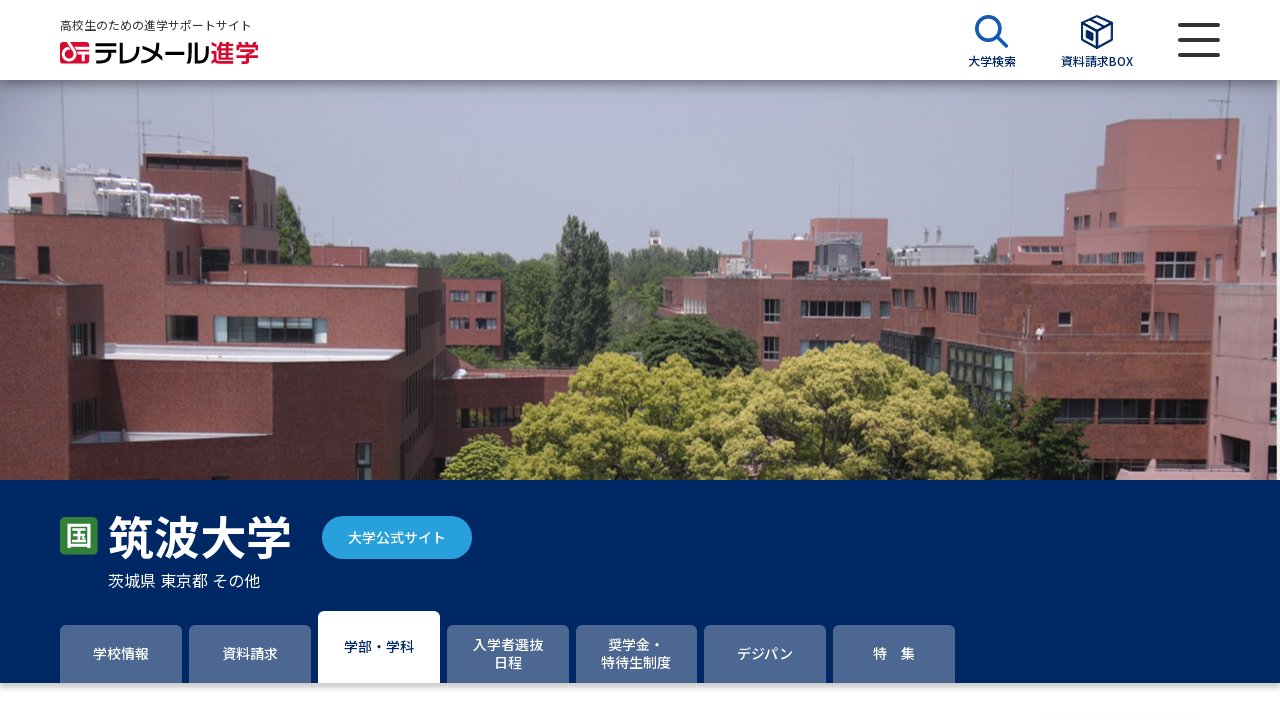

--- FILE ---
content_type: text/html; charset=UTF-8
request_url: https://telemail.jp/shingaku/university/10003368/faculty/10
body_size: 13476
content:
<!DOCTYPE html>
<html lang="ja">
<head>
    <meta charset="utf-8">
    <meta http-equiv="X-UA-Compatible" content="IE=edge">
    <meta name="format-detection" content="telephone=no">
    <meta http-equiv="X-UA-Compatible" content="IE=edge">
    <meta name="viewport" content="width=device-width, initial-scale=1.0">
    <title>筑波大学体育専門学群の紹介 | テレメール進学サイト</title>
    <meta name="description" content="筑波大学体育専門学群の特徴や学べる学問分野などを紹介しています。テレメール進学サイトでは、学部・学科情報、オープンキャンパス、先輩の入学理由、大学教授のミニ講義なども掲載。">
    <meta name="twitter:card" content="summary_large_image">
    <meta name="twitter:site" content="@telemail_info">
    <meta name="twitter:creator" content="@telemail_info">
    <meta name="twitter:title" content="筑波大学体育専門学群の紹介 | テレメール進学サイト">
    <meta name="twitter:description" content="筑波大学体育専門学群の特徴や学べる学問分野などを紹介しています。テレメール進学サイトでは、学部・学科情報、オープンキャンパス、先輩の入学理由、大学教授のミニ講義なども掲載。">
    <meta name="twitter:image:src" content="https://telemail.jp/shingaku/com/img/telemail-university.jpg">
    <meta property="og:url" content="https://telemail.jp/shingaku/university/10003368/faculty/10/">
    <meta property="og:type" content="article">
    <meta property="og:title" content="筑波大学体育専門学群の紹介 | テレメール進学サイト">
    <meta property="og:description" content="筑波大学体育専門学群の特徴や学べる学問分野などを紹介しています。テレメール進学サイトでは、学部・学科情報、オープンキャンパス、先輩の入学理由、大学教授のミニ講義なども掲載。">
    <meta property="og:site_name" content="テレメール進学サイト">
    <meta property="og:image" content="https://telemail.jp/shingaku/com/img/telemail-university.jpg">
    <link rel="apple-touch-icon" href="/apple-touch-icon.png?ver=20231122-1">
    <link rel="icon" href="/favicon.ico">
    <link href="https://fonts.googleapis.com/css2?family=Noto+Sans+JP:wght@300;400;500;600;700;800;900&family=Oswald:wght@600;700&display=swap" rel="stylesheet">
    <link href="https://fonts.googleapis.com/css2?family=Noto+Sans&display=swap&text=ΑαΒβΓγΔδΕεΖζΗηΘθΙιΚκΛλΜμΝνΞξΟοΠπΡρΣσΤτΥυΦφΧχΨψΩω" rel="stylesheet">
    
    <script>(function(w,d,s,l,i){w[l]=w[l]||[];w[l].push({'gtm.start':
    new Date().getTime(),event:'gtm.js'});var f=d.getElementsByTagName(s)[0],
    j=d.createElement(s),dl=l!='dataLayer'?'&l='+l:'';j.async=true;j.src=
    'https://www.googletagmanager.com/gtm.js?id='+i+dl;f.parentNode.insertBefore(j,f);
    })(window,document,'script','dataLayer','GTM-NTRK39TQ');</script>
        
    <link rel="preload" as="style" href="https://telemail.jp/shingaku/requestren/build/assets/app-9ac82f6f.css" /><link rel="preload" as="style" href="https://telemail.jp/shingaku/requestren/build/assets/fontawesome-c730db7e.css" /><link rel="preload" as="style" href="https://telemail.jp/shingaku/requestren/build/assets/slick-2167903d.css" /><link rel="preload" as="style" href="https://telemail.jp/shingaku/requestren/build/assets/swiper.min-3490f5d2.css" /><link rel="preload" as="style" href="https://telemail.jp/shingaku/requestren/build/assets/styles-01e8ad84.css" /><link rel="modulepreload" href="https://telemail.jp/shingaku/requestren/build/assets/app-76073b1c.js" /><link rel="modulepreload" href="https://telemail.jp/shingaku/requestren/build/assets/vendor-da2f66a6.js" /><link rel="modulepreload" href="https://telemail.jp/shingaku/requestren/build/assets/common-5bbbf257.js" /><link rel="modulepreload" href="https://telemail.jp/shingaku/requestren/build/assets/tmss-slider-c1136d7b.js" /><link rel="modulepreload" href="https://telemail.jp/shingaku/requestren/build/assets/pickup_banner_slider-3dff8f6b.js" /><link rel="stylesheet" href="https://telemail.jp/shingaku/requestren/build/assets/app-9ac82f6f.css" /><link rel="stylesheet" href="https://telemail.jp/shingaku/requestren/build/assets/fontawesome-c730db7e.css" /><link rel="stylesheet" href="https://telemail.jp/shingaku/requestren/build/assets/slick-2167903d.css" /><link rel="stylesheet" href="https://telemail.jp/shingaku/requestren/build/assets/swiper.min-3490f5d2.css" /><link rel="stylesheet" href="https://telemail.jp/shingaku/requestren/build/assets/styles-01e8ad84.css" /><script type="module" src="https://telemail.jp/shingaku/requestren/build/assets/app-76073b1c.js"></script><script type="module" src="https://telemail.jp/shingaku/requestren/build/assets/tmss-slider-c1136d7b.js"></script><script type="module" src="https://telemail.jp/shingaku/requestren/build/assets/pickup_banner_slider-3dff8f6b.js"></script>    
                              <script>!function(e){var n="https://s.go-mpulse.net/boomerang/";if("False"=="True")e.BOOMR_config=e.BOOMR_config||{},e.BOOMR_config.PageParams=e.BOOMR_config.PageParams||{},e.BOOMR_config.PageParams.pci=!0,n="https://s2.go-mpulse.net/boomerang/";if(window.BOOMR_API_key="DXSU8-Q3QYQ-QSLJW-SJ7J7-ZQ9MN",function(){function e(){if(!o){var e=document.createElement("script");e.id="boomr-scr-as",e.src=window.BOOMR.url,e.async=!0,i.parentNode.appendChild(e),o=!0}}function t(e){o=!0;var n,t,a,r,d=document,O=window;if(window.BOOMR.snippetMethod=e?"if":"i",t=function(e,n){var t=d.createElement("script");t.id=n||"boomr-if-as",t.src=window.BOOMR.url,BOOMR_lstart=(new Date).getTime(),e=e||d.body,e.appendChild(t)},!window.addEventListener&&window.attachEvent&&navigator.userAgent.match(/MSIE [67]\./))return window.BOOMR.snippetMethod="s",void t(i.parentNode,"boomr-async");a=document.createElement("IFRAME"),a.src="about:blank",a.title="",a.role="presentation",a.loading="eager",r=(a.frameElement||a).style,r.width=0,r.height=0,r.border=0,r.display="none",i.parentNode.appendChild(a);try{O=a.contentWindow,d=O.document.open()}catch(_){n=document.domain,a.src="javascript:var d=document.open();d.domain='"+n+"';void(0);",O=a.contentWindow,d=O.document.open()}if(n)d._boomrl=function(){this.domain=n,t()},d.write("<bo"+"dy onload='document._boomrl();'>");else if(O._boomrl=function(){t()},O.addEventListener)O.addEventListener("load",O._boomrl,!1);else if(O.attachEvent)O.attachEvent("onload",O._boomrl);d.close()}function a(e){window.BOOMR_onload=e&&e.timeStamp||(new Date).getTime()}if(!window.BOOMR||!window.BOOMR.version&&!window.BOOMR.snippetExecuted){window.BOOMR=window.BOOMR||{},window.BOOMR.snippetStart=(new Date).getTime(),window.BOOMR.snippetExecuted=!0,window.BOOMR.snippetVersion=12,window.BOOMR.url=n+"DXSU8-Q3QYQ-QSLJW-SJ7J7-ZQ9MN";var i=document.currentScript||document.getElementsByTagName("script")[0],o=!1,r=document.createElement("link");if(r.relList&&"function"==typeof r.relList.supports&&r.relList.supports("preload")&&"as"in r)window.BOOMR.snippetMethod="p",r.href=window.BOOMR.url,r.rel="preload",r.as="script",r.addEventListener("load",e),r.addEventListener("error",function(){t(!0)}),setTimeout(function(){if(!o)t(!0)},3e3),BOOMR_lstart=(new Date).getTime(),i.parentNode.appendChild(r);else t(!1);if(window.addEventListener)window.addEventListener("load",a,!1);else if(window.attachEvent)window.attachEvent("onload",a)}}(),"".length>0)if(e&&"performance"in e&&e.performance&&"function"==typeof e.performance.setResourceTimingBufferSize)e.performance.setResourceTimingBufferSize();!function(){if(BOOMR=e.BOOMR||{},BOOMR.plugins=BOOMR.plugins||{},!BOOMR.plugins.AK){var n=""=="true"?1:0,t="",a="cj2y46yxfuxmw2lwnpaa-f-1f3f75687-clientnsv4-s.akamaihd.net",i="false"=="true"?2:1,o={"ak.v":"39","ak.cp":"1576884","ak.ai":parseInt("1011172",10),"ak.ol":"0","ak.cr":8,"ak.ipv":4,"ak.proto":"h2","ak.rid":"5bd9839e","ak.r":47370,"ak.a2":n,"ak.m":"b","ak.n":"essl","ak.bpcip":"18.117.142.0","ak.cport":43144,"ak.gh":"23.208.24.73","ak.quicv":"","ak.tlsv":"tls1.3","ak.0rtt":"","ak.0rtt.ed":"","ak.csrc":"-","ak.acc":"","ak.t":"1769368512","ak.ak":"hOBiQwZUYzCg5VSAfCLimQ==B4VUNEpSYqDZtHpUgC+Kp0Hmi0OdIv0By2+E2nPcSu7bLmeNZyRqizRgJUMDVdPkfuyZKvgusnuXJGhhseh/WXdQZcp6jT+HQY7wWrMEvgo9388p9GswPLLS1lH/UtyUNEtsLj3tD2KU6+e/O50xvZP540lsO0RR0uah/YUUOy5RjbOdbXN94gUppYKn8JBycREn3+T2FBjJhzxrblWG/qqom3eY2Jw0M/sZ919W0mGQHsDaBqgsRmYpFvziHMIhA6xM3vi9hiYTGmqLpacdKflNiDiGgaTTVTeAkBjHvtw84fLLMaiim3n9GYJGTLoDr+kChcUWjSvycvM8vq/vFnKSILoRAF33f/lKtknZVgq9t32z7GgrQGci81/QjFoKNyDvC9ChlW3I0ZGD5viqcpv7Bu68s6f+thKoBoBpais=","ak.pv":"25","ak.dpoabenc":"","ak.tf":i};if(""!==t)o["ak.ruds"]=t;var r={i:!1,av:function(n){var t="http.initiator";if(n&&(!n[t]||"spa_hard"===n[t]))o["ak.feo"]=void 0!==e.aFeoApplied?1:0,BOOMR.addVar(o)},rv:function(){var e=["ak.bpcip","ak.cport","ak.cr","ak.csrc","ak.gh","ak.ipv","ak.m","ak.n","ak.ol","ak.proto","ak.quicv","ak.tlsv","ak.0rtt","ak.0rtt.ed","ak.r","ak.acc","ak.t","ak.tf"];BOOMR.removeVar(e)}};BOOMR.plugins.AK={akVars:o,akDNSPreFetchDomain:a,init:function(){if(!r.i){var e=BOOMR.subscribe;e("before_beacon",r.av,null,null),e("onbeacon",r.rv,null,null),r.i=!0}return this},is_complete:function(){return!0}}}}()}(window);</script></head>

<body id="app">
    
    <noscript><iframe src="https://www.googletagmanager.com/ns.html?id=GTM-NTRK39TQ"
    height="0" width="0" style="display:none;visibility:hidden"></iframe></noscript>
    

    <div id="wrapper">
        <header>
    <div id="header">
      <div class="wrap">
        <div class="head__logo">
          <p class="head-stt">高校生のための進学サポートサイト</p>
          <a class="logo" href="https://telemail.jp/shingaku/request"><img src="https://telemail.jp/shingaku/requestren/img/common/tmss_logo.svg" alt="テレメール進学"></a>
        </div>
        <div class="head__control">
          <ul class="head__control-menu">
            <li>
              <a class="menu-items" href="https://telemail.jp/shingaku/university-research/university/search">
                <span class="menu-icon"><img src="https://telemail.jp/shingaku/requestren/img/common/search-icon-uni.svg" alt=""></span>
                <span class="menu-text">大学検索</span>
              </a>
            </li>
            <header-material-box
              :material-box-url='"https:\/\/telemail.jp\/shingaku\/sbox\/"'
            >
            </header-material-box>
          </ul>
          <div class="menu-button"><span></span></div>
        </div>
      </div>
    </div>
    <div class="menuBar">
      <div class="menuBar__head"><button class="menu-close"><img src="https://telemail.jp/shingaku/requestren/img/common/close-menu.svg" alt="メニューを閉じる"></button></div>
      <div class="menuBar__body">
        <div class="menu-inner">
          <div class="menu-items menu--materials">
            <a class="menu-link" href="https://telemail.jp/shingaku/request">
              <span class="menu-icon"><img src="https://telemail.jp/shingaku/requestren/img/common/menu-materials.svg" alt=""></span>
              資料請求
            </a>
              <a href="https://telemail.jp/shingaku/request/university/search" class="menu-search"><img src="https://telemail.jp/shingaku/requestren/img/common/search-icon-doc.svg" alt=""> 資料検索</a>
          </div>
          <div class="searchBy searchBy--special">
            <div class="searchBy__label">大学・短大の資料種類から請求</div>
            <div class="searchBy__list">
              <ul class="list-tags">
                <li class="oneItem"><a class="items" href="https://telemail.jp/shingaku/gansyo/">まだ出願に間に合う！ 募集要項・願書請求特集</a></li>
                <li><a class="items" href="https://telemail.jp/shingaku/pc/univ_pamph/index.php">大学パンフ</a></li>
                <li><a class="items" href="https://telemail.jp/shingaku/pc/gakubu/top.php">学部・学科パンフ</a></li>
                <li><a class="items" href="https://telemail.jp/shingaku/pc/gansyo/sougou_senbatsu.php">総合型選抜・学校推薦型選抜 募集要項＆願書</a></li>
                <li><a class="items" href="https://telemail.jp/shingaku/pc/gansyo/kyotsu_riyo.php">大学入学共通テスト利用選抜の募集要項＆願書</a></li>
                
                <li><a class="items" href="https://telemail.jp/shingaku/pc/gansyo/kakomon.php">過去問題集</a></li>
                
              </ul>
            </div>
            <div class="searchBy__label">大学・短大以外の資料から請求</div>
            <div class="searchBy__list">
              <ul class="list-tags">
                <li><a class="items" href="https://telemail.jp/shingaku/senmon/">専門学校の資料請求</a></li>
                <li><a class="items" href="https://telemail.jp/shingaku/gakuin/">大学院の資料請求</a></li>
                <li><a class="items" href="https://telemail.jp/shingaku/ryugaku">留学・進学関連、塾・予備校</a></li>
                <li><a class="items" href="https://telemail.jp/shingaku/pc/gakkou/common_exam.php" target="_blank">大学入学共通テスト「受験案内」の請求</a></li>
                <li><a class="items" href="https://telemail.jp/shingaku/pc/gakkou/kousotsu/index.php" target="_blank">高等学校卒業程度認定試験</a></li>
                <li><a class="items" href="https://telemail.jp/shingaku/pc/gakkou/kyouin/youtien.php" target="_blank">幼稚園教員資格認定試験</a></li>
                <li><a class="items" href="https://telemail.jp/shingaku/pc/gakkou/kyouin/shougakkou.php" target="_blank">小学校教員資格認定試験</a></li>
                <li><a class="items" href="https://telemail.jp/shingaku/pc/gakkou/kyouin/koukoujyouhou.php" target="_blank">高等学校（情報）教員資格認定試験</a></li>
              </ul>
            </div>
          </div>
          <div class="menu-items menu--school">
            <a class="menu-link" href="https://telemail.jp/shingaku/university-research">
              <span class="menu-icon"><img src="https://telemail.jp/shingaku/requestren/img/common/menu-school.svg" alt=""></span>
              大学研究
            </a>
              <a href="https://telemail.jp/shingaku/university-research/university/search" class="menu-search"><img src="https://telemail.jp/shingaku/requestren/img/common/search-icon-uni.svg" alt=""> 大学検索</a>
          </div>
          <div class="searchBy searchBy--school">
            <div class="searchBy__label">大学で学べる内容や特徴を調べる</div>
            <div class="searchBy__list">
              <ul class="list-tags">
                <li><a class="items" href="https://telemail.jp/magazine/university-research/theme-new-department">新増設大学・学部・学科特集</a></li>
                <li><a class="items" href="https://telemail.jp/magazine/university-research/theme-global">国際・グローバルに強い大学特集</a></li>
                <li><a class="items" href="https://telemail.jp/magazine/university-research/theme-data-science">データサイエンス特集</a></li>
                <li><a class="items" href="https://telemail.jp/magazine/university-research/theme-scholarship">奨学金・特待生制度特集</a></li>
                <li><a class="items" href="https://telemail.jp/shingaku/p/dp/">デジタルパンフレット</a></li>
                <li><a class="items" href="https://telemail.jp/magazine/"> 進路の３択</a></li>
                <li><a class="items" href="https://telemail.jp/shingaku/selfbrand/" target="_blank">SELFBRAND 特集ページ</a></li>
                
              </ul>
            </div>
            <div class="searchBy__label">オープンキャンパスなどを調べる</div>
            <div class="searchBy__list">
              <ul class="list-tags">
                <li><a class="items" href="https://telemail.jp/shingaku/oc">オープンキャンパス検索</a></li>
                <li><a class="items" href="https://telemail.jp/shingaku/simulated">模擬授業を探す</a></li>
                <li><a class="items" href="https://telemail.jp/shingaku/p/tokushu/tokushu_weboc.php">来場型・Web型イベント特集</a></li>
                <li><a class="items" href="https://liveweb.yumenavi.info" target="_blank">夢ナビライブ</a></li>
              </ul>
            </div>
          </div>
          <div class="menu-items menu--preparation">
            <a class="menu-link" href="https://telemail.jp/shingaku/exam-preparation">
                <span class="menu-icon"><img src="https://telemail.jp/shingaku/requestren/img/common/menu-preparation.svg"
                        alt=""></span> 受験準備 </a>
            <a href="https://telemail.jp/shingaku/request/university/search" class="menu-search"><img src="https://telemail.jp/shingaku/requestren/img/common/search-icon-pre.svg" alt=""> 資料検索</a>
          </div>
          <div class="searchBy searchBy--preparation">
            <div class="searchBy__label">志望校・出願校を調べる</div>
            <div class="searchBy__list">
              <ul class="list-tags">
                <li><a class="items" href="https://telemail.jp/shingaku/p/heigan/" rel="noopener">併願校選び</a></li>
                <li><a class="items" href="https://telemail.jp/shingaku/exam-comparison/" rel="noopener">受験スケジュールを立てよう</a></li>
                <li><a class="items" href="https://telemail.jp/shingaku/gekirei/" target="_blank" rel="noopener">入試直前激励号 特集ページ</a></li>
                <li><a class="items" href="https://telemail.jp/shingaku/iza/" target="_blank" rel="noopener">大学受験 いざ、挑戦！ 特集ページ</a></li>
                <li><a class="items" href="https://telemail.jp/shingaku/shingakusurveylist/" rel="noopener">先輩が入学を決めた理由</a></li>
                <li><a class="items" href="https://a.telemail.jp/?ga=tmweb" target="_blank" rel="noopener">テレメール全国一斉進学調査</a></li>
                <li><a class="items" href="https://telemail.jp/shingaku/pc/shingaku/shingaku/life_spe.php" rel="noopener">新生活お役立ちガイド</a></li>
              </ul>
            </div>
          </div>
          <div class="menu-items menu--studies">
            <a class="menu-link" href="https://telemail.jp/shingaku/academics-research">
              <span class="menu-icon"><img src="https://telemail.jp/shingaku/requestren/img/common/menu-studies.svg" alt=""></span>
              学問発見
            </a>
            <a href="https://telemail.jp/shingaku/academics-research/search" class="menu-search"><img src="https://telemail.jp/shingaku/requestren/img/common/search-icon-aca.svg" alt=""> 学問検索</a>
          </div>
          <div class="searchBy searchBy--studies">
            <div class="searchBy__label">大学で学びたい学問発見</div>
            <div class="searchBy__list">
              <ul class="list-tags">
                <li><a class="items" href="https://telemail.jp/shingaku/academics-research/search" rel="noopener">学問のミニ講義「夢ナビ講義」</a></li>
                <li><a class="items" href="https://telemail.jp/shingaku/gakumon/" rel="noopener">学問分野解説</a></li>
                <li><a class="items" href="https://telemail.jp/magazine/academics-research/gakumon-textbook" rel="noopener">学問の教科書</a></li>
                <li><a class="items" href="https://liveweb.yumenavi.info" target="_blank" rel="noopener">夢ナビライブ</a></li>
              </ul>
            </div>
          </div>
          <div class="user-support">
            <label class="support-label">ユーザーサポート</label>
            <ul class="support-list">
              <li><a href="https://telemail.jp/shingaku/pc/support/faq.php" rel="noopener">よくあるご質問</a></li>
              <li class="display-pc"><a href="https://telemail.jp/shingaku/pc/info/siteinfo.php" target="_blank" rel="noopener">このサイトについて</a></li>
              <li><a href="https://telemail.jp/shingaku/com/support/" target="_blank" rel="noopener">資料の料金の<br class="br-sp">お支払いについて</a></li>
              <li><a href="https://telemail.jp/kakunin/"target="_blank" rel="noopener">受付内容、発送状況の確認（受付番号）</a></li>
              <li><a href="https://telemail.jp/kakunin/tmlogin/"target="_blank" rel="noopener">受付内容、発送状況の確認（郵便番号・パスワード）</a></li>
              <li><a href="https://telemail.jp/pay/" target="_blank" rel="noopener">テレメール<br class="br-sp" >お支払いサイト</a></li>
              <li><a href="https://telemail.jp/stipulate/" target="_blank" rel="noopener">個人情報取扱規定</a></li>
              <li><a href="https://telemail.jp/law/" target="_blank" rel="noopener">特定商取引表記</a></li>
              <li class="display-pc"><a href="https://telemail.jp/shingaku/pc/support/index.php#b" target="_blank" rel="noopener">お問合せ先</a></li>
              <li><a href="https://telemail.jp/shingaku/pc/info/catalog.php" rel="noopener">テレメール進学カタログ<br class="br-sp">訂正のご案内</a></li>
              <li class="display-pc"><a href="https://telemail.jp/shingaku/pc/info/link.php" target="_blank" rel="noopener">受験情報リンク</a></li>
            </ul>
          </div>
        </div>
      </div>
    </div>
  </header>

            
    <div id="contents">
        <div class="university">
            <div class="university-content">
                
                <div class="head-tabs">
            <div class="head-tabs__img">
            <img src="https://telemail.jp/shingaku/com/university-header-images/pc/10003368.jpg" alt="" class="display-pc">
            <img src="https://telemail.jp/shingaku/com/university-header-images/sp/10003368.jpg" alt="" class="display-sp">
        </div>
        <div class="tabs-info">
        <div class="tabs-info__university">
            <div class="wrap">
                <div class="university-wrap">
                    <div class="university-name">
                        <span class="icon">
                                                            <img src="https://telemail.jp/shingaku/requestren/img/common/national-icon.svg" alt="国立">
                                                    </span>
                        <div class="d-block">
                            <div class="university-flex-center">
                                <h1 class="name">筑波大学</h1>
                                                                    <div class="official-header pcver">
                                        <a class="btn btn-official" target="_blank" rel="noopener nowrapper" href="https://www.tsukuba.ac.jp/">大学公式サイト</a>
                                    </div>         
                                                            </div>
                                                        <div class="university-flex">
                                <div class="university-location">茨城県 東京都 その他</div>
                                                                    <div class="official-header spver">
                                        <a class="btn btn-official" target="_blank" rel="noopener nowrapper" href="https://www.tsukuba.ac.jp/">大学公式サイト</a>
                                    </div>
                                                            </div>
                        </div>
                    </div>
                </div>
            </div>
        </div>
    </div>
</div>
<detail-tab-component>
    <div class="navigation-wrapper" id="replace-head">
        <div class="navigation">
            <ul>
                                <li >
                    <a  href="https://telemail.jp/shingaku/university/10003368">
                        <span>学校情報</span>
                    </a>
                </li>
                                <li >
                    <a  href="https://telemail.jp/shingaku/university/10003368/request">
                        <span>資料請求</span>
                    </a>
                </li>
                                    <li  class='active' >
                        <a  class='active'                             href="https://telemail.jp/shingaku/university/10003368/faculty">
                            <span>学部・学科</span>
                        </a>
                    </li>
                                
                <!-- 総合、推薦、一般のいずれかが1件以上ある場合に入学者選抜日程タブ表示-->
                                                                        <li class="">
                        <a class="" href="https://telemail.jp/shingaku/university/10003368/examination/general">
                            <span>入学者選抜<br>日程</span>
                        </a>
                    </li>
                                <!--                     <li  >
                        <a  href="https://telemail.jp/shingaku/university/10003368/examination/general">
                            //<span>一般選抜日程<br><span class="navigation-fs11">（2026年度入学用）</span></span> 
                            <span>入学者選抜<br>日程</span>
                        </a>
                    </li>
                 -->
                                                    <li  >
                        <a  href="https://telemail.jp/shingaku/university/10003368/scholarship">
                            <span>奨学金・<br>特待生制度</span>
                        </a>
                    </li>
                                                    <li >
                        <a  href="https://telemail.jp/shingaku/university/10003368/digital-pamphlet">
                            <span>デジパン</span>
                        </a>
                    </li>
                                                    <li >
                        <a  href="https://telemail.jp/shingaku/university/10003368/features">
                            <span>特　集</span>
                        </a>
                    </li>
                                            </ul>

        </div>
    </div>
</detail-tab-component>

                <div class="wrap">
                    <div class="university-pane">
                        <div class="university-row">
                            <div class="university-row__col">
    <div class="university-back">
                    <a href="https://telemail.jp/shingaku/university/10003368/faculty">＜ 学部・学科・コース一覧</a>
            </div>
    <div class="university-title">
        <h2 class="university-title__tlt">
            筑波大学 体育専門学群<br/>
            <span style="font-size: 14px;">
                
            </span>
        </h2>
    </div>
                        <div class="faculties">
            
            <div class="faculties-info">
                                    

                                            
                        <div class="faculties-full faculties-full--bule">
                            <a href="https://telemail.jp/shingaku/university/10003368/faculty/10">
                                体育専門学群[入学定員:240名]
                                                            </a>
                        </div>
                                                    

                
                <div class="faculties-info__content">
                                    </div>
            </div>
        </div>
    


    <div class="studies">
        <h2 class="studies-title">筑波大学 体育専門学群で学べる学問分野</h2>
        <div class="studies-info">
                        <p class="studies-text">
                                    心理学・行動科学
                                            /
                                                        教育
                                            /
                                                        スポーツ・健康科学
                                                </p>
        </div>
    </div>
    <div class="university-main">
                        
        
        
        
        <div class="university-main__info">
        <div class="university-title">
            <div class="university-title__column">
                <h2 class="university-title__tlt">筑波大学 体育専門学群の資料を請求</h2>
                            </div>
            <div class="university-title__link">
                <span><a href="https://telemail.jp/shingaku/pc/shingaku/help/icon_d.html"
                        target="_blank">アイコン凡例</a></span>
                <span><a href="https://telemail.jp/shingaku/pc/shingaku/help/help_d.html"
                        target="_blank">資料請求上のご注意</a></span>
            </div>
        </div>
        <div class="uni-ms uni-ms--noborder">
            <ul>
                                    <li>
                        <div class="uni-info">
                            <div class="uni-info__thumb">
                                                                <a href="https://telemail.jp/?srn=404901&amp;tag=tmsscv0002&amp;cmt=ga01&amp;mh=y&amp;btc=0000042&amp;gh=y" target="_blank" rel="noopenner nowrapper">
                                    <img src="https://telemail.jp/shingaku/pamf-img/b404901a.jpg?ver=20231121-1"
                                        alt="大学案内（2026年度版）"
                                        onerror="this.onerror = null; this.src='https://telemail.jp/shingaku/requestren/img/data/noimage_pamphlet.svg';">
                                </a>
                                                            </div>
                            <div class="uni-info__mask">
                                <div class="uni-head">
                                    <ul>
                                                                                    <li style="color:#FFFFFF; background-color:#1450A9;">
                                                大学案内
                                            </li>
                                                                            </ul>
                                </div>
                                <div class="uni-thumb">
                                                                        <a href="https://telemail.jp/?srn=404901&amp;tag=tmsscv0002&amp;cmt=ga01&amp;mh=y&amp;btc=0000042&amp;gh=y" target="_blank" rel="noopenner nowrapper">
                                        <img src="https://telemail.jp/shingaku/pamf-img/b404901a.jpg?ver=20231121-1"
                                            alt="大学案内（2026年度版）"
                                            onerror="this.onerror = null; this.src='https://telemail.jp/shingaku/requestren/img/data/noimage_pamphlet.svg';">
                                    </a>
                                                                    </div>
                                <div class="uni-content">
                                    <h3 class="uni-title">
                                                                                <a href="https://telemail.jp/?srn=404901&amp;tag=tmsscv0002&amp;cmt=ga01&amp;mh=y&amp;btc=0000042&amp;gh=y" target="_blank" rel="noopenner nowrapper">大学案内（2026年度版）</a>
                                                                            </h3>
                                                                                                            <ul class="uni-note">
                                        <li>料金（送料含）：250円</li>
                                        <li>発送予定日：<span class="uni-red">本日発送</span></li>
                                                                                    <li><span class="nissu_msg_1">発送日の３～５日後にお届け</span></li>
                                                                            </ul>
                                </div>
                                <div class="uni-btn">
                                                                            <university-material-check-component
                                            :material-code='"404901"'
                                        >
                                        </university-material-check-component>
                                                                    </div>
                            </div>
                        </div>
                    </li>
                                    <li>
                        <div class="uni-info">
                            <div class="uni-info__thumb">
                                                                <a href="https://telemail.jp/?srn=484735&amp;tag=tmsscv0002&amp;cmt=ga01&amp;mh=y&amp;btc=0000042&amp;gh=y" target="_blank" rel="noopenner nowrapper">
                                    <img src="https://telemail.jp/shingaku/pamf-img/b484735a.jpg?ver=20231121-1"
                                        alt="体育専門学群案内（2026年度版）"
                                        onerror="this.onerror = null; this.src='https://telemail.jp/shingaku/requestren/img/data/noimage_pamphlet.svg';">
                                </a>
                                                            </div>
                            <div class="uni-info__mask">
                                <div class="uni-head">
                                    <ul>
                                                                                    <li style="color:#FFFFFF; background-color:#1450A9;">
                                                学部案内
                                            </li>
                                                                            </ul>
                                </div>
                                <div class="uni-thumb">
                                                                        <a href="https://telemail.jp/?srn=484735&amp;tag=tmsscv0002&amp;cmt=ga01&amp;mh=y&amp;btc=0000042&amp;gh=y" target="_blank" rel="noopenner nowrapper">
                                        <img src="https://telemail.jp/shingaku/pamf-img/b484735a.jpg?ver=20231121-1"
                                            alt="体育専門学群案内（2026年度版）"
                                            onerror="this.onerror = null; this.src='https://telemail.jp/shingaku/requestren/img/data/noimage_pamphlet.svg';">
                                    </a>
                                                                    </div>
                                <div class="uni-content">
                                    <h3 class="uni-title">
                                                                                <a href="https://telemail.jp/?srn=484735&amp;tag=tmsscv0002&amp;cmt=ga01&amp;mh=y&amp;btc=0000042&amp;gh=y" target="_blank" rel="noopenner nowrapper">体育専門学群案内（2026年度版）</a>
                                                                            </h3>
                                                                                                            <ul class="uni-note">
                                        <li>料金（送料含）：180円</li>
                                        <li>発送予定日：<span class="uni-red">本日発送</span></li>
                                                                                    <li><span class="nissu_msg_1">発送日の３～５日後にお届け</span></li>
                                                                            </ul>
                                </div>
                                <div class="uni-btn">
                                                                            <university-material-check-component
                                            :material-code='"484735"'
                                        >
                                        </university-material-check-component>
                                                                    </div>
                            </div>
                        </div>
                    </li>
                            </ul>
        </div>
    </div>

        
        <div class="university-main__info">
    <div class="university-title">
        <h2 class="university-title__tlt">筑波大学 体育専門学群のキャンパス</h2>
    </div>
        <div class="campus">
        <ul>
                        <li>
                <div class="campus-info">
                                            <div class="campus-info__thumb">
                            <img src="https://telemail.jp/shingaku/com/oc/thumbnail/10003368c001.jpg?ver=20231121-1" alt="筑波キャンパス" onerror="this.onerror = null; this.src='https://telemail.jp/shingaku/requestren/img/data/noimage_campus.svg';">
                        </div>
                                        <div class="campus-info__content">
                        <div class="maps">
                            <span class="maps__label">筑波キャンパス</span>
                                                            <a class="btn btn-blue maps__btn" href="https://www.google.co.jp/maps/@36.1102773,140.10098719999996,19z?entry=ttu" target="_blank" onClick="return winopen_new(&#039;https://www.google.co.jp/maps/@36.1102773,140.10098719999996,19z?entry=ttu&#039;,860,800)">地 図</a>
                                                    </div>
                        <div class="subject br-pc">
                            <ul>
                                                                    <li>
                                        <span class="subject-title">所在地</span>
                                        <div class="subject-content">
                                            <p class="subject-content__text">
                                                 〒305-8577　                                                  茨城県つくば市天王台1-1-1 
                                            </p>
                                        </div>
                                    </li>
                                                                                                    <li>
                                        <span class="subject-title">交　通</span>
                                        <div class="subject-content">
                                            <p class="subject-content__text">〇つくばエクスプレス・つくば駅から筑波大学循環バス乗車、JR常磐線・土浦駅からつくばセンター行きバス乗車、つくばセンターより筑波大学循環バス乗車、次のバス停下車。<br />
注)つくば駅のバス乗り場は、地上の「つくばセンター｣となります。<br />
<br />
人文･文化学群(人文学類)、社会･国際学群(社会学類)、生命環境学群(地球学類)、理工学群(数学類、物理学類、化学類) → ｢第一エリア前｣バス停<br />
人文・文化学群(比較文化学類、日本語･日本文化学類)、人間学群、生命環境学群(生物学類、生物資源学類) → ｢筑波大学中央｣バス停<br />
社会・国際学群(国際総合学類)、理工学群(応用理工学類、工学システム学類、社会工学類)、情報学群(情報科学類) → ｢第三エリア前｣バス停<br />
情報学群(情報メディア創成学類、知識情報･図書館学類) → ｢筑波大学春日エリア前｣バス停、又はつくばセンターから徒歩10分<br />
医学群 → ｢筑波大学病院入口｣バス停<br />
体育専門学群、芸術専門学群 → ｢筑波大学西｣バス停<br />
<br />
〇東京駅八重洲南口から｢つくばセンター｣、｢筑波大学｣直行高速バス<br />
<br />
</p>
                                        </div>
                                    </li>
                                                                                            </ul>
                        </div>
                    </div>
                </div>
                <div class="subject br-sp">
                    <ul>
                                                    <li>
                                <span class="subject-title">所在地</span>
                                <div class="subject-content">
                                    <p class="subject-content__text">
                                         〒305-8577 　                                         茨城県つくば市天王台1-1-1                                     </p>
                                </div>
                            </li>
                                                                            <li>
                                <span class="subject-title">交　通</span>
                                <div class="subject-content">
                                    <p class="subject-content__text">〇つくばエクスプレス・つくば駅から筑波大学循環バス乗車、JR常磐線・土浦駅からつくばセンター行きバス乗車、つくばセンターより筑波大学循環バス乗車、次のバス停下車。<br />
注)つくば駅のバス乗り場は、地上の「つくばセンター｣となります。<br />
<br />
人文･文化学群(人文学類)、社会･国際学群(社会学類)、生命環境学群(地球学類)、理工学群(数学類、物理学類、化学類) → ｢第一エリア前｣バス停<br />
人文・文化学群(比較文化学類、日本語･日本文化学類)、人間学群、生命環境学群(生物学類、生物資源学類) → ｢筑波大学中央｣バス停<br />
社会・国際学群(国際総合学類)、理工学群(応用理工学類、工学システム学類、社会工学類)、情報学群(情報科学類) → ｢第三エリア前｣バス停<br />
情報学群(情報メディア創成学類、知識情報･図書館学類) → ｢筑波大学春日エリア前｣バス停、又はつくばセンターから徒歩10分<br />
医学群 → ｢筑波大学病院入口｣バス停<br />
体育専門学群、芸術専門学群 → ｢筑波大学西｣バス停<br />
<br />
〇東京駅八重洲南口から｢つくばセンター｣、｢筑波大学｣直行高速バス<br />
<br />
</p>
                                </div>
                            </li>
                                                                    </ul>
                </div>
            </li>
                    </ul>
    </div>
            <div class="official">
            <a class="btn btn-blue" target="_blank" rel="noopener nowrapper" href="https://www.tsukuba.ac.jp/">大学公式サイト</a>
        </div>
    </div>    </div>
</div>

                            
                            <div class="pick-open">
        <a href="#"><img src="https://telemail.jp/shingaku/requestren/img/common/icon-pick-open.svg"
                alt="大学情報Pick UPメニューを表示する"></a>
    </div>
<div class="university-row__col">
            <div class="pick-wrap">
            <div class="pick-up">
                <div class="pick-up__title">
                    <h2 class="pick-title">大学情報Pick UP</h2>
                    <button class="btn btn-close-pick"><img
                            src="https://telemail.jp/shingaku/requestren/img/common/icon-close-white.svg"
                            alt="メニューを閉じる"></button>
                </div>
                <div class="pick-up__content">
                    <div class="pick-list">
                        <ul>
                                                            <li>
                                    <div class="pick-list__text">
                                        <h3 class="pick-text">
                                            <a href="https://telemail.jp/shingaku/p/shingakusurvey/result.php?code=0091&amp;gc=10003368&amp;ga=tmssdetail"  target="_blank" rel="noopener nowrapper" >
                                                                                                    先輩が筑波大学に入学を決めた理由
                                                                                            </a>
                                        </h3>
                                    </div>
                                    <div class="pick-list__info">
                                        <a href="https://telemail.jp/shingaku/p/shingakusurvey/result.php?code=0091&amp;gc=10003368&amp;ga=tmssdetail"  target="_blank" rel="noopener nowrapper" >
                                                                                            <img src="https://telemail.jp/shingaku/requestren/img/common/icon-pick.svg"
                                                    alt="">
                                                                                        <span class="pick-item"></span>
                                                                                    </a>
                                    </div>
                                </li>
                                                            <li>
                                    <div class="pick-list__text">
                                        <h3 class="pick-text">
                                            <a href="https://telemail.jp/shingaku/p/shingakusurvey/result.php?code=0091&amp;gkb=12&amp;gc=10003368&amp;ga=tmssdetail"  target="_blank" rel="noopener nowrapper" >
                                                                                                    先輩が筑波大学 総合学域群に入学を決めた理由
                                                                                            </a>
                                        </h3>
                                    </div>
                                    <div class="pick-list__info">
                                        <a href="https://telemail.jp/shingaku/p/shingakusurvey/result.php?code=0091&amp;gkb=12&amp;gc=10003368&amp;ga=tmssdetail"  target="_blank" rel="noopener nowrapper" >
                                                                                            <img src="https://telemail.jp/shingaku/requestren/img/common/icon-pick.svg"
                                                    alt="">
                                                                                        <span class="pick-item"></span>
                                                                                    </a>
                                    </div>
                                </li>
                                                    </ul>
                    </div>
                                    </div>
            </div>
        </div>
    </div>
                        </div>
                    </div>
                </div>
            </div>
            
            <div class="footer-request--fixed scroll--fixed">
    <div class="wrap">
        <footer-material-component
        :base-url='"https:\/\/telemail.jp\/"'
        ></footer-material-component>
    </div>
</div>        </div>
    </div>

                     <footer>
  <button class="scrollTop"></button>
  <div id="footer">
    <div class="wrap">
      <div class="footer__menu">
        <div class="menu-col-1">
          <div class="menu-group">
            <h2 class="footer-label">大学・短大のパンフ・願書を請求</h2>
            <ul class="fNavi">
              <li>
                <a href="https://telemail.jp/shingaku/request/university/search">大学・短大の資料請求</a>
              </li>
              <li>
                <a class="area" href="https://telemail.jp/shingaku/request/university/result?area=hokkaido">北海道</a>
                <a href="https://telemail.jp/shingaku/request/university/result?pref=hokkaido">北海道</a>
              </li>
              <li>
                <a class="area" href="https://telemail.jp/shingaku/request/university/result?area=touhoku">東北</a>
                <a href="https://telemail.jp/shingaku/request/university/result?pref=aomori">青森</a>
                <a href="https://telemail.jp/shingaku/request/university/result?pref=iwate">岩手</a>
                <a href="https://telemail.jp/shingaku/request/university/result?pref=miyagi">宮城</a>
                <a href="https://telemail.jp/shingaku/request/university/result?pref=akita"> 秋田</a>
                <a href="https://telemail.jp/shingaku/request/university/result?pref=yamagata">山形</a>
                <a href="https://telemail.jp/shingaku/request/university/result?pref=fukushima">福島</a>
              </li>
              <li>
                <a class="area" href="https://telemail.jp/shingaku/request/university/result?area=kanto">関東</a>
                <a href="https://telemail.jp/shingaku/request/university/result?pref=ibaraki">茨城</a>
                <a href="https://telemail.jp/shingaku/request/university/result?pref=tochigi">栃木</a>
                <a href="https://telemail.jp/shingaku/request/university/result?pref=gunma">群馬</a>
                <a href="https://telemail.jp/shingaku/request/university/result?pref=saitama">埼玉</a>
                <a href="https://telemail.jp/shingaku/request/university/result?pref=chiba">千葉</a>
                <a href="https://telemail.jp/shingaku/request/university/result?pref=tokyo">東京</a>
                <a href="https://telemail.jp/shingaku/request/university/result?pref=kanagawa">神奈川</a>
                <a href="https://telemail.jp/shingaku/request/university/result?pref=yamanashi">山梨</a>
              </li>
              <li>
                <a class="area" href="https://telemail.jp/shingaku/request/university/result?area=shinetsuhokuriku">信越・北陸</a>
                <a href="https://telemail.jp/shingaku/request/university/result?pref=niigata">新潟</a>
                <a href="https://telemail.jp/shingaku/request/university/result?pref=nagano">長野</a>
                <a href="https://telemail.jp/shingaku/request/university/result?pref=toyama">富山</a>
                <a href="https://telemail.jp/shingaku/request/university/result?pref=ishikawa">石川</a>
                <a href="https://telemail.jp/shingaku/request/university/result?pref=fukui">福井</a>
              </li>
              <li>
                <a class="area" href="https://telemail.jp/shingaku/request/university/result?area=tokai">東海</a>
                <a href="https://telemail.jp/shingaku/request/university/result?pref=shizuoka">静岡</a>
                <a href="https://telemail.jp/shingaku/request/university/result?pref=gifu">岐阜</a>
                <a href="https://telemail.jp/shingaku/request/university/result?pref=aichi">愛知</a>
                <a href="https://telemail.jp/shingaku/request/university/result?pref=mie">三重</a>
              </li>
              <li>
                <a class="area" href="https://telemail.jp/shingaku/request/university/result?area=kinki">近畿</a>
                <a href="https://telemail.jp/shingaku/request/university/result?pref=shiga">滋賀</a>
                <a href="https://telemail.jp/shingaku/request/university/result?pref=kyoto">京都</a>
                <a href="https://telemail.jp/shingaku/request/university/result?pref=osaka">大阪</a>
                <a href="https://telemail.jp/shingaku/request/university/result?pref=hyougo">兵庫</a>
                <a href="https://telemail.jp/shingaku/request/university/result?pref=nara">奈良</a>
                <a href="https://telemail.jp/shingaku/request/university/result?pref=wakayama">和歌山</a>
              </li>
              <li>
                <a class="area" href="https://telemail.jp/shingaku/request/university/result?area=cyuugoku">中国</a>
                <a href="https://telemail.jp/shingaku/request/university/result?pref=tottori">鳥取</a>
                <a href="https://telemail.jp/shingaku/request/university/result?pref=okayama">岡山</a>
                <a href="https://telemail.jp/shingaku/request/university/result?pref=shimane">島根</a>
                <a href="https://telemail.jp/shingaku/request/university/result?pref=hiroshima">広島</a>
                <a href="https://telemail.jp/shingaku/request/university/result?pref=yamaguchi">山口</a>
              </li>
              <li>
                <a class="area" href="https://telemail.jp/shingaku/request/university/result?area=shikoku">四国</a>
                <a href="https://telemail.jp/shingaku/request/university/result?pref=kagawa">香川</a>
                <a href="https://telemail.jp/shingaku/request/university/result?pref=tokushima">徳島</a>
                <a href="https://telemail.jp/shingaku/request/university/result?pref=ehime">愛媛</a>
                <a href="https://telemail.jp/shingaku/request/university/result?pref=kouchi">高知</a>
              </li>
              <li>
                <a class="area" href="https://telemail.jp/shingaku/request/university/result?area=kyuushuuokinawa">九州・沖縄</a>
                <a href="https://telemail.jp/shingaku/request/university/result?pref=fukuoka">福岡</a>
                <a href="https://telemail.jp/shingaku/request/university/result?pref=oita">大分</a>
                <a href="https://telemail.jp/shingaku/request/university/result?pref=miyazaki">宮崎</a>
                <a href="https://telemail.jp/shingaku/request/university/result?pref=saga">佐賀</a>
                <a href="https://telemail.jp/shingaku/request/university/result?pref=nagasaki">長崎</a>
                <a href="https://telemail.jp/shingaku/request/university/result?pref=kumamoto">熊本</a>
                <a href="https://telemail.jp/shingaku/request/university/result?pref=kagoshima">鹿児島</a>
                <a href="https://telemail.jp/shingaku/request/university/result?pref=okinawa">沖縄</a>
              </li>
            </ul>
          </div>
          <div class="menu-group">
            <h2 class="footer-label">専門学校のパンフ・願書を請求</h2>
            <ul class="fNavi">
              <li>
                <a href="https://telemail.jp/shingaku/senmon/">専門学校の資料請求</a>
              </li>
            </ul>
            <div class="fNav-sub">
              <span class="d-block mb-1">▼エリアから専門学校を探す</span>
              <ul class="fNavi">
                <li>
                                                                                          <a class="area" href="https://telemail.jp/shingaku/pc/shingaku/senmon/school.php?tdfk%5B0%5D=1">北海道</a>
                                                                                                                                      <a class="area" href="https://telemail.jp/shingaku/pc/shingaku/senmon/school.php?tdfk%5B1%5D=2&amp;tdfk%5B2%5D=3&amp;tdfk%5B3%5D=4&amp;tdfk%5B4%5D=5&amp;tdfk%5B5%5D=6&amp;tdfk%5B6%5D=7">東北</a>
                                                                                                                                      <a class="area" href="https://telemail.jp/shingaku/pc/shingaku/senmon/school.php?tdfk%5B7%5D=8&amp;tdfk%5B8%5D=9&amp;tdfk%5B9%5D=10&amp;tdfk%5B10%5D=11&amp;tdfk%5B11%5D=12&amp;tdfk%5B12%5D=13&amp;tdfk%5B13%5D=14&amp;tdfk%5B14%5D=19">関東</a>
                                                                                                                                      <a class="area" href="https://telemail.jp/shingaku/pc/shingaku/senmon/school.php?tdfk%5B19%5D=15&amp;tdfk%5B20%5D=20&amp;tdfk%5B21%5D=16&amp;tdfk%5B22%5D=17&amp;tdfk%5B23%5D=18">信越・北陸</a>
                                                                                                                                      <a class="area" href="https://telemail.jp/shingaku/pc/shingaku/senmon/school.php?tdfk%5B15%5D=22&amp;tdfk%5B16%5D=21&amp;tdfk%5B17%5D=23&amp;tdfk%5B18%5D=24">東海</a>
                                                                                                                                    </li>
                          <li>
                            <a class="area" href="https://telemail.jp/shingaku/pc/shingaku/senmon/school.php?tdfk%5B24%5D=25&amp;tdfk%5B25%5D=26&amp;tdfk%5B26%5D=27&amp;tdfk%5B27%5D=28&amp;tdfk%5B28%5D=29&amp;tdfk%5B29%5D=30">近畿</a>
                                                                                                                                      <a class="area" href="https://telemail.jp/shingaku/pc/shingaku/senmon/school.php?tdfk%5B30%5D=31&amp;tdfk%5B31%5D=33&amp;tdfk%5B32%5D=32&amp;tdfk%5B33%5D=34&amp;tdfk%5B34%5D=35">中国</a>
                                                                                                                                      <a class="area" href="https://telemail.jp/shingaku/pc/shingaku/senmon/school.php?tdfk%5B35%5D=37&amp;tdfk%5B36%5D=36&amp;tdfk%5B37%5D=38&amp;tdfk%5B38%5D=39">四国</a>
                                                                                                                                      <a class="area" href="https://telemail.jp/shingaku/pc/shingaku/senmon/school.php?tdfk%5B39%5D=40&amp;tdfk%5B40%5D=44&amp;tdfk%5B41%5D=45&amp;tdfk%5B42%5D=41&amp;tdfk%5B43%5D=42&amp;tdfk%5B44%5D=43&amp;tdfk%5B45%5D=46&amp;tdfk%5B46%5D=47">九州・沖縄</a>
                                                                                                                    </li>
              </ul>
            </div>
          </div>
          <div class="menu-group">
            <h2 class="footer-label">大学院のパンフ・願書を請求</h2>
            <ul class="fNavi">
              <li>
                <a href="https://telemail.jp/shingaku/gakuin/">大学院の資料請求</a>
              </li>
            </ul>
            <div class="fNav-sub">
              <span class="d-block mb-1">▼エリアから大学院を探す</span>
              <ul class="fNavi">
                <li>
                                                                                      <a class="area" href="https://telemail.jp/shingaku/pc/shingaku/gakuin/school.php?tdfk%5B0%5D=1">北海道</a>
                                                                                                                                <a class="area" href="https://telemail.jp/shingaku/pc/shingaku/gakuin/school.php?tdfk%5B1%5D=2&amp;tdfk%5B2%5D=3&amp;tdfk%5B3%5D=4&amp;tdfk%5B4%5D=5&amp;tdfk%5B5%5D=6&amp;tdfk%5B6%5D=7">東北</a>
                                                                                                                                <a class="area" href="https://telemail.jp/shingaku/pc/shingaku/gakuin/school.php?tdfk%5B7%5D=8&amp;tdfk%5B8%5D=9&amp;tdfk%5B9%5D=10&amp;tdfk%5B10%5D=11&amp;tdfk%5B11%5D=12&amp;tdfk%5B12%5D=13&amp;tdfk%5B13%5D=14&amp;tdfk%5B14%5D=19">関東</a>
                                                                                                                                <a class="area" href="https://telemail.jp/shingaku/pc/shingaku/gakuin/school.php?tdfk%5B19%5D=15&amp;tdfk%5B20%5D=20&amp;tdfk%5B21%5D=16&amp;tdfk%5B22%5D=17&amp;tdfk%5B23%5D=18">信越・北陸</a>
                                                                                                                                <a class="area" href="https://telemail.jp/shingaku/pc/shingaku/gakuin/school.php?tdfk%5B15%5D=22&amp;tdfk%5B16%5D=21&amp;tdfk%5B17%5D=23&amp;tdfk%5B18%5D=24">東海</a>
                                                                                                                              </li>
                        <li>
                          <a class="area" href="https://telemail.jp/shingaku/pc/shingaku/gakuin/school.php?tdfk%5B24%5D=25&amp;tdfk%5B25%5D=26&amp;tdfk%5B26%5D=27&amp;tdfk%5B27%5D=28&amp;tdfk%5B28%5D=29&amp;tdfk%5B29%5D=30">近畿</a>
                                                                                                                                <a class="area" href="https://telemail.jp/shingaku/pc/shingaku/gakuin/school.php?tdfk%5B30%5D=31&amp;tdfk%5B31%5D=33&amp;tdfk%5B32%5D=32&amp;tdfk%5B33%5D=34&amp;tdfk%5B34%5D=35">中国</a>
                                                                                                                                <a class="area" href="https://telemail.jp/shingaku/pc/shingaku/gakuin/school.php?tdfk%5B35%5D=37&amp;tdfk%5B36%5D=36&amp;tdfk%5B37%5D=38&amp;tdfk%5B38%5D=39">四国</a>
                                                                                                                                <a class="area" href="https://telemail.jp/shingaku/pc/shingaku/gakuin/school.php?tdfk%5B39%5D=40&amp;tdfk%5B40%5D=44&amp;tdfk%5B41%5D=45&amp;tdfk%5B42%5D=41&amp;tdfk%5B43%5D=42&amp;tdfk%5B44%5D=43&amp;tdfk%5B45%5D=46&amp;tdfk%5B46%5D=47">九州・沖縄</a>
                                                                                                                  </li>
              </ul>
            </div>
          </div>
          <div class="menu-group">
            <h2 class="footer-label">留学・進学関連、塾・予備校などの資料請求</h2>
            <ul class="fNavi">
              <li><a href="https://telemail.jp/shingaku/pc/shingaku/index_k.php">留学関連・進学関連などの資料請求一覧</a></li>
              <li><a href="https://telemail.jp/shingaku/pc/shingaku/shingaku/ryugaku.php">外国大学日本校・留学関連機関の資料請求</a></li>
              <li><a href="https://telemail.jp/shingaku/pc/shingaku/shingaku/shingaku.php">新聞奨学会・進学情報誌の資料請求</a></li>
              <li><a href="https://telemail.jp/shingaku/pc/shingaku/shingaku/room.php">新生活情報関連（大学生協）・部屋探し系情報誌の資料請求</a></li>
              <li><a href="https://telemail.jp/shingaku/pc/shingaku/shingaku/yobikou.php">進学塾・予備校、高卒認定予備校の資料請求</a></li>
            </ul>
          </div>
          <div class="menu-group">
            <h2 class="footer-label">大学入学共通テストなどの資料請求</h2>
            <ul class="fNavi">
              <li><a href="https://telemail.jp/shingaku/pc/gakkou/common_exam.php" target="_blank" rel="noopener">大学入学共通テスト「受験案内」</a></li>
              <li><a href="https://telemail.jp/shingaku/pc/gakkou/kousotsu/index.php" target="_blank" rel="noopener">高等学校卒業程度認定試験</a></li>
              <li><a href="https://telemail.jp/shingaku/pc/gakkou/kyouin/youtien.php" target="_blank" rel="noopener">幼稚園教員資格認定試験</a></li>
              <li><a href="https://telemail.jp/shingaku/pc/gakkou/kyouin/shougakkou.php" target="_blank" rel="noopener">小学校教員資格認定試験</a></li>
              <li><a href="https://telemail.jp/shingaku/pc/gakkou/kyouin/koukoujyouhou.php" target="_blank" rel="noopener">高等学校（情報）教員資格認定試験</a></li>
            </ul>
          </div>
          <div class="menu-group">
            <h2 class="footer-label">資料請求番号を入力して資料請求</h2>
            <ul class="fNavi">
              <li>
                <a href="https://telemail.jp/" target="_blank" rel="noopener">6桁の資料請求番号で請求</a>
                
              </li>
            </ul>
          </div>
        </div>
        <div class="menu-col-2">
          <div class="menu-group">
            <h2 class="footer-label">学問分野から大学を探す</h2>
            <ul class="fNavi">
              <li>
                <a class="ac-sys" href="https://telemail.jp/shingaku/request/university/result?ac-sys=bungaku">文学・人文系統</a>
              </li>
              <li>
                <div class="region_box">
                  <a class="ac-fi" href="https://telemail.jp/shingaku/request/university/result?ac-fi=nihon">日本文学</a>
                  <a class="ac-fi" href="https://telemail.jp/shingaku/request/university/result?ac-fi=gaikoku">外国文学</a>
                  <a class="ac-fi" href="https://telemail.jp/shingaku/request/university/result?ac-fi=shigaku">史学・地理学</a>
                  <a class="ac-fi" href="https://telemail.jp/shingaku/request/university/result?ac-fi=tetsugaku">哲学・倫理・宗教学</a>
                  <a class="ac-fi" href="https://telemail.jp/shingaku/request/university/result?ac-fi=shinri">心理学・行動科学</a>
                  <a class="ac-fi" href="https://telemail.jp/shingaku/request/university/result?ac-fi=bunka">文化・教養学</a>
                  <a class="ac-fi" href="https://telemail.jp/shingaku/request/university/result?ac-fi=ningen">人間科学</a>
                </div>
              </li>
              <li>
                <a class="ac-sys" href="https://telemail.jp/shingaku/request/university/result?ac-sys=gogaku">語学・言語学系統</a>
              </li>
              <li>
                <div class="region_box">
                  <a class="ac-fi" href="https://telemail.jp/shingaku/request/university/result?ac-fi=gaikokugo">外国語学</a>
                  <a class="ac-fi" href="https://telemail.jp/shingaku/request/university/result?ac-fi=nihongo">日本語学</a>
                  <a class="ac-fi" href="https://telemail.jp/shingaku/request/university/result?ac-fi=gengo">言語学</a>
                </div>
              </li>
              <li>
                <a class="ac-sys" href="https://telemail.jp/shingaku/request/university/result?ac-sys=kyouiku">教育系統</a>
                <a class="ac-fi" href="https://telemail.jp/shingaku/request/university/result?ac-fi=kyouiku">教育</a>
              </li>
              <li>
                <a class="ac-sys" href="https://telemail.jp/shingaku/request/university/result?ac-sys=geijutsu">美術・デザイン・芸術系統</a>
                <a class="ac-fi" href="https://telemail.jp/shingaku/request/university/result?ac-fi=geijutsu">美術・デザイン・芸術学</a>
              </li>
              <li>
                <a class="ac-sys" href="https://telemail.jp/shingaku/request/university/result?ac-sys=ongaku">音楽系統</a>
                <a class="ac-fi" href="https://telemail.jp/shingaku/request/university/result?ac-fi=ongaku">音楽</a>
              </li>
              <li>
                <a class="ac-sys" href="https://telemail.jp/shingaku/request/university/result?ac-sys=houritsu">法律・政治系統</a>
              </li>
              <li>
                <div class="region_box">
                  <a class="ac-fi" href="https://telemail.jp/shingaku/request/university/result?ac-fi=hougaku">法学</a>
                  <a class="ac-fi" href="https://telemail.jp/shingaku/request/university/result?ac-fi=seiji">政治学</a>
                </dev>
              </li>
              <li>
                <a class="ac-sys" href="https://telemail.jp/shingaku/request/university/result?ac-sys=keizai">経済・経営・商学系統</a>
              </li>
              <li>
                <div class="region_box">
                  <a class="ac-fi" href="https://telemail.jp/shingaku/request/university/result?ac-fi=keizai">経済学</a>
                  <a class="ac-fi" href="https://telemail.jp/shingaku/request/university/result?ac-fi=keiei">経営学・商学</a>
                  <a class="ac-fi" href="https://telemail.jp/shingaku/request/university/result?ac-fi=keieijouhou">経営情報学</a>
                </dev>
              </li>
              <li>
                <a class="ac-sys" href="https://telemail.jp/shingaku/request/university/result?ac-sys=shakai">社会学系統</a>
              </li>
              <li>
                <div class="region_box">
                  <a class="ac-fi" href="https://telemail.jp/shingaku/request/university/result?ac-fi=shakai">社会学</a>
                  <a class="ac-fi" href="https://telemail.jp/shingaku/request/university/result?ac-fi=fukushi">社会福祉学</a>
                  <a class="ac-fi" href="https://telemail.jp/shingaku/request/university/result?ac-fi=kankyou">環境学</a>
                  <a class="ac-fi" href="https://telemail.jp/shingaku/request/university/result?ac-fi=kankou">観光学</a>
                  <a class="ac-fi" href="https://telemail.jp/shingaku/request/university/result?ac-fi=massmedia">マスコミ学</a>
                </dev>
              </li>
              <li>
                <a class="ac-sys" href="https://telemail.jp/shingaku/request/university/result?ac-sys=kokusai">国際関係学系統</a>
                <a class="ac-fi" href="https://telemail.jp/shingaku/request/university/result?ac-fi=kokusai">国際関係学</a>
              </li>
              <li>
                <a class="ac-sys" href="https://telemail.jp/shingaku/request/university/result?ac-sys=jouhou">情報・メディア系統</a>
              </li>
              <li>
                <div class="region_box">
                  <a class="ac-fi" href="https://telemail.jp/shingaku/request/university/result?ac-fi=jouhou">情報学・データサイエンス</a>
                  <a class="ac-fi" href="https://telemail.jp/shingaku/request/university/result?ac-fi=media">メディア学</a>
                </dev>
              </li>
              <li>
                <a class="ac-sys" href="https://telemail.jp/shingaku/request/university/result?ac-sys=rigaku">理学系統</a>
              </li>
              <li>
                <div class="region_box">
                  <a class="ac-fi" href="https://telemail.jp/shingaku/request/university/result?ac-fi=suugaku">数学</a>
                  <a class="ac-fi" href="https://telemail.jp/shingaku/request/university/result?ac-fi=butsuri">物理学</a>
                  <a class="ac-fi" href="https://telemail.jp/shingaku/request/university/result?ac-fi=kagaku">化学</a>
                  <a class="ac-fi" href="https://telemail.jp/shingaku/request/university/result?ac-fi=seibutsu">生物学</a>
                  <a class="ac-fi" href="https://telemail.jp/shingaku/request/university/result?ac-fi=chikyuu">地球科学</a>
                </dev>
              </li>
              <li>
                <a class="ac-sys" href="https://telemail.jp/shingaku/request/university/result?ac-sys=kougaku">工学系統</a>
              </li>
              <li>
                <div class="region_box">
                  <a class="ac-fi" href="https://telemail.jp/shingaku/request/university/result?ac-fi=kikai">機械工学</a>
                  <a class="ac-fi" href="https://telemail.jp/shingaku/request/university/result?ac-fi=koukuu">航空・宇宙工学</a>
                  <a class="ac-fi" href="https://telemail.jp/shingaku/request/university/result?ac-fi=iyoukougaku">医用工学・生体工学</a>
                  <a class="ac-fi" href="https://telemail.jp/shingaku/request/university/result?ac-fi=denki">電気・電子工学</a>
                  <a class="ac-fi" href="https://telemail.jp/shingaku/request/university/result?ac-fi=tsuushin">通信・情報工学</a>
                  <a class="ac-fi" href="https://telemail.jp/shingaku/request/university/result?ac-fi=kenchiku">建築学</a>
                  <a class="ac-fi" href="https://telemail.jp/shingaku/request/university/result?ac-fi=doboku">土木・環境工学</a>
                  <a class="ac-fi" href="https://telemail.jp/shingaku/request/university/result?ac-fi=zairyou">材料工学</a>
                  <a class="ac-fi" href="https://telemail.jp/shingaku/request/university/result?ac-fi=ouyoubutsuri">応用物理学</a>
                  <a class="ac-fi" href="https://telemail.jp/shingaku/request/university/result?ac-fi=ouyoukagaku">応用科学</a>
                  <a class="ac-fi" href="https://telemail.jp/shingaku/request/university/result?ac-fi=seibutsukougaku">生物工学</a>
                  <a class="ac-fi" href="https://telemail.jp/shingaku/request/university/result?ac-fi=energy">資源・エネルギー工学</a>
                  <a class="ac-fi" href="https://telemail.jp/shingaku/request/university/result?ac-fi=keieikougaku">経営工学</a>
                  <a class="ac-fi" href="https://telemail.jp/shingaku/request/university/result?ac-fi=senpaku">船舶・海洋工学</a>
                </dev>
              </li>
              <li>
                <a class="ac-sys" href="https://telemail.jp/shingaku/request/university/result?ac-sys=noujuui">農・獣医・畜産系統</a>
              </li>
              <li>
                <div class="region_box">
                  <a class="ac-fi" href="https://telemail.jp/shingaku/request/university/result?ac-fi=nougaku">農学・農芸化学</a>
                  <a class="ac-fi" href="https://telemail.jp/shingaku/request/university/result?ac-fi=nougyoukougaku">農業工学・林学</a>
                  <a class="ac-fi" href="https://telemail.jp/shingaku/request/university/result?ac-fi=nougyoukeizai">農業経済学</a>
                  <a class="ac-fi" href="https://telemail.jp/shingaku/request/university/result?ac-fi=juui">獣医学</a>
                  <a class="ac-fi" href="https://telemail.jp/shingaku/request/university/result?ac-fi=rakunou">酪農・畜産学</a>
                  <a class="ac-fi" href="https://telemail.jp/shingaku/request/university/result?ac-fi=suisan">水産学</a>
                </dev>
              </li>
              <li>
                <a class="ac-sys" href="https://telemail.jp/shingaku/request/university/result?ac-sys=igaku">医療系統</a>
                <a class="ac-fi" href="https://telemail.jp/shingaku/request/university/result?ac-fi=igaku">医学</a>
              </li>
              <li>
                <a class="ac-sys" href="https://telemail.jp/shingaku/request/university/result?ac-sys=shigaku">歯学系統</a>
                <a class="ac-fi" href="https://telemail.jp/shingaku/request/university/result?ac-fi=shigaku">歯学</a>
              </li>
              <li>
                <a class="ac-sys" href="https://telemail.jp/shingaku/request/university/result?ac-sys=yakugaku">薬学系統</a>
                <a class="ac-fi" href="https://telemail.jp/shingaku/request/university/result?ac-fi=yakugaku">薬学</a>
              </li>
              <li>
                <a class="ac-sys" href="https://telemail.jp/shingaku/request/university/result?ac-sys=kango">看護・医療技術系統</a>
              </li>
              <li>
                <div class="region_box">
                  <a class="ac-fi" href="https://telemail.jp/shingaku/request/university/result?ac-fi=kango">看護学</a>
                  <a class="ac-fi" href="https://telemail.jp/shingaku/request/university/result?ac-fi=iryougijutsu">医療技術</a>
                </dev>
              </li>
              <li>
                <a class="ac-sys" href="https://telemail.jp/shingaku/request/university/result?ac-sys=hoken">保険・福祉系統</a>
                <a class="ac-fi" href="https://telemail.jp/shingaku/request/university/result?ac-fi=hoken">保険・福祉学</a>
              </li>
              <li>
                <a class="ac-sys" href="https://telemail.jp/shingaku/request/university/result?ac-sys=kasei">家政・生活系統</a>
              </li>
              <li>
                <div class="region_box">
                  <a class="ac-fi" href="https://telemail.jp/shingaku/request/university/result?ac-fi=eiyou">食物・栄養学</a>
                  <a class="ac-fi" href="https://telemail.jp/shingaku/request/university/result?ac-fi=hifuku">被服学</a>
                  <a class="ac-fi" href="https://telemail.jp/shingaku/request/university/result?ac-fi=jidou">児童学</a>
                  <a class="ac-fi" href="https://telemail.jp/shingaku/request/university/result?ac-fi=juukyo">住居学</a>
                  <a class="ac-fi" href="https://telemail.jp/shingaku/request/university/result?ac-fi=seikatsu">生活科学</a>
                </dev>
              </li>
              <li>
                <a class="ac-sys" href="https://telemail.jp/shingaku/request/university/result?ac-sys=sports">スポーツ・健康系統</a>
                <a class="ac-fi" href="https://telemail.jp/shingaku/request/university/result?ac-fi=sports">スポーツ・健康科学</a>
              </li>
            </ul>
          </div>
        </div>
        <div class="menu-col-3">
          <div class="menu-group">
            <h2 class="footer-label">資料に関する情報</h2>
            <ul class="fNavi">
              <li><a href="https://telemail.jp/shingaku/pc/support/yoyaku.php" target="_blank" rel="noopener">予約受付中の資料情報</a></li>
              <li><a href="https://telemail.jp/shingaku/pc/support/henkou.php" target="_blank" rel="noopener">発送開始日の変更情報</a></li>
              <li><a href="https://telemail.jp/shingaku/pc/support/end.php" target="_blank" rel="noopener">請求受付終了の情報</a></li>
              <li><a href="https://telemail.jp/shingaku/pc/support/kingaku.php" target="_blank" rel="noopener">料金の変更情報</a></li>
            </ul>
          </div>
          <div class="menu-group">
            <h2 class="footer-label">ユーザーサポート</h2>
            <ul class="fNavi">
              <li><a href="https://telemail.jp/shingaku/pc/support/faq.php">よくあるご質問</a></li>
              <li><a href="https://telemail.jp/shingaku/pc/info/siteinfo.php" target="_blank" rel="noopener">このサイトについて</a></li>
              <li><a href="https://telemail.jp/shingaku/com/support/" target="_blank" rel="noopener">資料の料金のお支払いについて</a></li>
              <li><a href="https://telemail.jp/kakunin/"target="_blank" rel="noopener">受付内容、発送状況の確認（受付番号）</a></li>
              <li><a href="https://telemail.jp/kakunin/tmlogin/"target="_blank" rel="noopener">受付内容、発送状況の確認（郵便番号・パスワード）</a></li>
              <li><a href="https://telemail.jp/pay/" target="_blank" rel="noopener">テレメールお支払いサイト</a></li>
              <li><a href="https://telemail.jp/stipulate/" target="_blank" rel="noopener">個人情報取扱規定</a></li>
              <li><a href="https://telemail.jp/law/" target="_blank" rel="noopener">特定商取引表記</a></li>
              <li><a href="https://telemail.jp/shingaku/pc/support/index.php#b"target="_blank" rel="noopener">お問合せ先</a></li>
              <li><a href="https://telemail.jp/shingaku/pc/info/catalog.php">テレメール進学カタログ 訂正のご案内</a></li>
              <li><a href="https://telemail.jp/shingaku/pc/info/link.php" target="_blank" rel="noopener">受験情報リンク</a></li>
            </ul>
          </div>
          <div class="menu-group">
            <h2 class="footer-label">サービスコンテンツ</h2>
            <ul class="fNavi">
              <li>
                <a href="https://telemail.jp/shingaku/gakumon/" target="_blank" rel="noopener">学問分野解説</a>
              </li>
              <li>
                <a href="https://telemail.jp/shingaku/dp/">大学パンフを見てから取り寄せ</a>
              </li>
              <li>
                <a href="https://telemail.jp/shingaku/oc">オープンキャンパス検索</a>
              </li>
              <li>
                <a href="https://telemail.jp/shingaku/p/tokushu/tokushu_weboc.php">来場型・Web型イベント特集</a>
              </li>
              <li>
                <a href="https://telemail.jp/shingaku/p/heigan/?bt=_heigan_ken">併願校選び</a>
              </li>
              <li>
                <a href="https://telemail.jp/shingaku/exam-comparison/">受験スケジュールを立てよう</a>
              </li>
              <li>
                <a href="https://telemail.jp/shingaku/shingakusurveylist/">先輩が入学を決めた理由</a>
              </li>
              <li>
                <a href="https://telemail.jp/shingaku/pc/shingaku/shingaku/life_spe.php">新生活お役立ちガイド</a>
              </li>
            </ul>
          </div>
          <div class="menu-group">
            <h2 class="footer-label">関連サイト</h2>
            <ul class="fNavi">
              <li><a href="https://a.telemail.jp/?ga=tmweb" target="_blank" rel="noopener">テレメール全国一斉進学調査</a></li>
              <li><a href="https://yumenavi.info/" target="_blank" rel="noopener">夢ナビ</a></li>
              <li><a href="https://liveweb.yumenavi.info" target="_blank" rel="noopener">夢ナビライブ</a></li>
              <li><a href="https://my100years.jp/" target="_blank" rel="noopener">生まれ年から始まる100年カレンダー<br>［人生100年時代］</a></li>
            </ul>
          </div>
        </div>
      </div>
      <ul class="fNav-sp">
        <li><a href="https://telemail.jp/shingaku/request/university/search">大学・短大のパンフ・願書を請求 ＞</a></li>
        <li><a href="https://telemail.jp/shingaku/smt/oc/">オープンキャンパス検索 ＞</a></li>
        <li><a href="https://telemail.jp/shingaku/smt/senmon/search.php">専門学校のパンフ・願書を請求 ＞</a></li>
        <li><a href="https://telemail.jp/shingaku/smt/gakuin/search.php">大学院のパンフ・願書を請求 ＞</a></li>
        <li><a href="https://telemail.jp/shingaku/smt/shingaku/ryugaku.php">外国大学日本校・留学関連機関 ＞</a></li>
        <li><a href="https://telemail.jp/shingaku/smt/shingaku/index.php">新聞奨学会・進学情報誌 ＞</a></li>
        <li><a href="https://telemail.jp/shingaku/smt/shingaku/life.php">新生活・部屋探し ＞</a></li>
        <li><a href="https://telemail.jp/shingaku/smt/yobikou/">進学塾・予備校、高卒認定予備校 ＞</a></li>
        <li><a href="https://telemail.jp/shingaku/pc/gakkou/common_exam.php" target="_blank" rel="noopener">大学入学共通テスト「受験案内」 ＞</a></li>
        <li><a href="https://telemail.jp/shingaku/pc/gakkou/kousotsu/index.php" target="_blank" rel="noopener">高等学校卒業程度認定試験 ＞</a></li>
        <li><a href="https://telemail.jp/shingaku/pc/gakkou/kyouin/youtien.php" target="_blank" rel="noopener">幼稚園教員資格認定試験 ＞</a></li>
        <li><a href="https://telemail.jp/shingaku/pc/gakkou/kyouin/shougakkou.php" target="_blank" rel="noopener">小学校教員資格認定試験 ＞</a></li>
        <li><a href="https://telemail.jp/shingaku/pc/gakkou/kyouin/koukoujyouhou.php" target="_blank" rel="noopener">高等学校（情報）教員資格認定試験 ＞</a></li>
        <li><a href="https://telemail.jp/pay/" target="_blank" rel="noopener">テレメールお支払いサイト ＞</a></li>
        <li><a href="https://telemail.jp/shingaku/pc/support/faq.php">よくあるご質問＞</a></li>
        <li><a href="https://telemail.jp/shingaku/smt/info/">ユーザーサポート ＞</a></li>
      </ul>
      <div class="footer__about">
        <p class="about-text">テレメール進学サイトを管理運営する株式会社フロムページは、個人情報を適切に取り扱う企業としてプライバシーマークの使用を認められた認定事業者です。 登録番号 10860126</p>
        <span class="about-logo"><a href="https://privacymark.jp/" target="_blank" rel="noopener"><img src="https://telemail.jp/shingaku/requestren/img/common/privacy_mark.svg" alt="プライバシーマーク"></a></span>
      </div>
      <div class="footer__copyright">
        <div class="footer-logo"><img src="https://telemail.jp/shingaku/requestren/img/common/tmss_logo.svg" alt="テレメール進学"></div>
        <address class="copyright">(C) 2002-2026 Frompage.Co.,Ltd.</address>
      </div>
    </div>
  </div>
</footer>            </div>
    </body>
</html>


--- FILE ---
content_type: text/css
request_url: https://telemail.jp/shingaku/requestren/build/assets/styles-01e8ad84.css
body_size: 65660
content:
@charset "UTF-8";/*!
 * Bootstrap  v5.3.2 (https://getbootstrap.com/)
 * Copyright 2011-2023 The Bootstrap Authors
 * Licensed under MIT (https://github.com/twbs/bootstrap/blob/main/LICENSE)
 */:root,[data-bs-theme=light]{--bs-blue: #0d6efd;--bs-indigo: #6610f2;--bs-purple: #6f42c1;--bs-pink: #d63384;--bs-red: #dc3545;--bs-orange: #fd7e14;--bs-yellow: #ffc107;--bs-green: #198754;--bs-teal: #20c997;--bs-cyan: #0dcaf0;--bs-black: #000;--bs-white: #fff;--bs-gray: #6c757d;--bs-gray-dark: #343a40;--bs-gray-100: #f8f9fa;--bs-gray-200: #e9ecef;--bs-gray-300: #dee2e6;--bs-gray-400: #ced4da;--bs-gray-500: #adb5bd;--bs-gray-600: #6c757d;--bs-gray-700: #495057;--bs-gray-800: #343a40;--bs-gray-900: #212529;--bs-primary: #0d6efd;--bs-secondary: #6c757d;--bs-success: #198754;--bs-info: #0dcaf0;--bs-warning: #ffc107;--bs-danger: #dc3545;--bs-light: #f8f9fa;--bs-dark: #212529;--bs-primary-rgb: 13, 110, 253;--bs-secondary-rgb: 108, 117, 125;--bs-success-rgb: 25, 135, 84;--bs-info-rgb: 13, 202, 240;--bs-warning-rgb: 255, 193, 7;--bs-danger-rgb: 220, 53, 69;--bs-light-rgb: 248, 249, 250;--bs-dark-rgb: 33, 37, 41;--bs-primary-text-emphasis: #052c65;--bs-secondary-text-emphasis: #2b2f32;--bs-success-text-emphasis: #0a3622;--bs-info-text-emphasis: #055160;--bs-warning-text-emphasis: #664d03;--bs-danger-text-emphasis: #58151c;--bs-light-text-emphasis: #495057;--bs-dark-text-emphasis: #495057;--bs-primary-bg-subtle: #cfe2ff;--bs-secondary-bg-subtle: #e2e3e5;--bs-success-bg-subtle: #d1e7dd;--bs-info-bg-subtle: #cff4fc;--bs-warning-bg-subtle: #fff3cd;--bs-danger-bg-subtle: #f8d7da;--bs-light-bg-subtle: #fcfcfd;--bs-dark-bg-subtle: #ced4da;--bs-primary-border-subtle: #9ec5fe;--bs-secondary-border-subtle: #c4c8cb;--bs-success-border-subtle: #a3cfbb;--bs-info-border-subtle: #9eeaf9;--bs-warning-border-subtle: #ffe69c;--bs-danger-border-subtle: #f1aeb5;--bs-light-border-subtle: #e9ecef;--bs-dark-border-subtle: #adb5bd;--bs-white-rgb: 255, 255, 255;--bs-black-rgb: 0, 0, 0;--bs-font-sans-serif: system-ui, -apple-system, "Segoe UI", Roboto, "Helvetica Neue", "Noto Sans", "Liberation Sans", Arial, sans-serif, "Apple Color Emoji", "Segoe UI Emoji", "Segoe UI Symbol", "Noto Color Emoji";--bs-font-monospace: SFMono-Regular, Menlo, Monaco, Consolas, "Liberation Mono", "Courier New", monospace;--bs-gradient: linear-gradient(180deg, rgba(255, 255, 255, .15), rgba(255, 255, 255, 0));--bs-body-font-family: var(--bs-font-sans-serif);--bs-body-font-size: 1rem;--bs-body-font-weight: 400;--bs-body-line-height: 1.5;--bs-body-color: #212529;--bs-body-color-rgb: 33, 37, 41;--bs-body-bg: #fff;--bs-body-bg-rgb: 255, 255, 255;--bs-emphasis-color: #000;--bs-emphasis-color-rgb: 0, 0, 0;--bs-secondary-color: rgba(33, 37, 41, .75);--bs-secondary-color-rgb: 33, 37, 41;--bs-secondary-bg: #e9ecef;--bs-secondary-bg-rgb: 233, 236, 239;--bs-tertiary-color: rgba(33, 37, 41, .5);--bs-tertiary-color-rgb: 33, 37, 41;--bs-tertiary-bg: #f8f9fa;--bs-tertiary-bg-rgb: 248, 249, 250;--bs-heading-color: inherit;--bs-link-color: #0d6efd;--bs-link-color-rgb: 13, 110, 253;--bs-link-decoration: underline;--bs-link-hover-color: #0a58ca;--bs-link-hover-color-rgb: 10, 88, 202;--bs-code-color: #d63384;--bs-highlight-color: #212529;--bs-highlight-bg: #fff3cd;--bs-border-width: 1px;--bs-border-style: solid;--bs-border-color: #dee2e6;--bs-border-color-translucent: rgba(0, 0, 0, .175);--bs-border-radius: .375rem;--bs-border-radius-sm: .25rem;--bs-border-radius-lg: .5rem;--bs-border-radius-xl: 1rem;--bs-border-radius-xxl: 2rem;--bs-border-radius-2xl: var(--bs-border-radius-xxl);--bs-border-radius-pill: 50rem;--bs-box-shadow: 0 .5rem 1rem rgba(0, 0, 0, .15);--bs-box-shadow-sm: 0 .125rem .25rem rgba(0, 0, 0, .075);--bs-box-shadow-lg: 0 1rem 3rem rgba(0, 0, 0, .175);--bs-box-shadow-inset: inset 0 1px 2px rgba(0, 0, 0, .075);--bs-focus-ring-width: .25rem;--bs-focus-ring-opacity: .25;--bs-focus-ring-color: rgba(13, 110, 253, .25);--bs-form-valid-color: #198754;--bs-form-valid-border-color: #198754;--bs-form-invalid-color: #dc3545;--bs-form-invalid-border-color: #dc3545}[data-bs-theme=dark]{color-scheme:dark;--bs-body-color: #dee2e6;--bs-body-color-rgb: 222, 226, 230;--bs-body-bg: #212529;--bs-body-bg-rgb: 33, 37, 41;--bs-emphasis-color: #fff;--bs-emphasis-color-rgb: 255, 255, 255;--bs-secondary-color: rgba(222, 226, 230, .75);--bs-secondary-color-rgb: 222, 226, 230;--bs-secondary-bg: #343a40;--bs-secondary-bg-rgb: 52, 58, 64;--bs-tertiary-color: rgba(222, 226, 230, .5);--bs-tertiary-color-rgb: 222, 226, 230;--bs-tertiary-bg: #2b3035;--bs-tertiary-bg-rgb: 43, 48, 53;--bs-primary-text-emphasis: #6ea8fe;--bs-secondary-text-emphasis: #a7acb1;--bs-success-text-emphasis: #75b798;--bs-info-text-emphasis: #6edff6;--bs-warning-text-emphasis: #ffda6a;--bs-danger-text-emphasis: #ea868f;--bs-light-text-emphasis: #f8f9fa;--bs-dark-text-emphasis: #dee2e6;--bs-primary-bg-subtle: #031633;--bs-secondary-bg-subtle: #161719;--bs-success-bg-subtle: #051b11;--bs-info-bg-subtle: #032830;--bs-warning-bg-subtle: #332701;--bs-danger-bg-subtle: #2c0b0e;--bs-light-bg-subtle: #343a40;--bs-dark-bg-subtle: #1a1d20;--bs-primary-border-subtle: #084298;--bs-secondary-border-subtle: #41464b;--bs-success-border-subtle: #0f5132;--bs-info-border-subtle: #087990;--bs-warning-border-subtle: #997404;--bs-danger-border-subtle: #842029;--bs-light-border-subtle: #495057;--bs-dark-border-subtle: #343a40;--bs-heading-color: inherit;--bs-link-color: #6ea8fe;--bs-link-hover-color: #8bb9fe;--bs-link-color-rgb: 110, 168, 254;--bs-link-hover-color-rgb: 139, 185, 254;--bs-code-color: #e685b5;--bs-highlight-color: #dee2e6;--bs-highlight-bg: #664d03;--bs-border-color: #495057;--bs-border-color-translucent: rgba(255, 255, 255, .15);--bs-form-valid-color: #75b798;--bs-form-valid-border-color: #75b798;--bs-form-invalid-color: #ea868f;--bs-form-invalid-border-color: #ea868f}*,*:before,*:after{box-sizing:border-box}@media (prefers-reduced-motion: no-preference){:root{scroll-behavior:smooth}}body{margin:0;font-family:var(--bs-body-font-family);font-size:var(--bs-body-font-size);font-weight:var(--bs-body-font-weight);line-height:var(--bs-body-line-height);color:var(--bs-body-color);text-align:var(--bs-body-text-align);background-color:var(--bs-body-bg);-webkit-text-size-adjust:100%;-webkit-tap-highlight-color:rgba(0,0,0,0)}hr{margin:1rem 0;color:inherit;border:0;border-top:var(--bs-border-width) solid;opacity:.25}h6,.h6,h5,.h5,h4,.h4,h3,.h3,h2,.h2,h1,.h1{margin-top:0;margin-bottom:.5rem;font-weight:500;line-height:1.2;color:var(--bs-heading-color)}h1,.h1{font-size:calc(1.375rem + 1.5vw)}@media (min-width: 1200px){h1,.h1{font-size:2.5rem}}h2,.h2{font-size:calc(1.325rem + .9vw)}@media (min-width: 1200px){h2,.h2{font-size:2rem}}h3,.h3{font-size:calc(1.3rem + .6vw)}@media (min-width: 1200px){h3,.h3{font-size:1.75rem}}h4,.h4{font-size:calc(1.275rem + .3vw)}@media (min-width: 1200px){h4,.h4{font-size:1.5rem}}h5,.h5{font-size:1.25rem}h6,.h6{font-size:1rem}p{margin-top:0;margin-bottom:1rem}abbr[title]{text-decoration:underline dotted;cursor:help;text-decoration-skip-ink:none}address{margin-bottom:1rem;font-style:normal;line-height:inherit}ol,ul{padding-left:2rem}ol,ul,dl{margin-top:0;margin-bottom:1rem}ol ol,ul ul,ol ul,ul ol{margin-bottom:0}dt{font-weight:700}dd{margin-bottom:.5rem;margin-left:0}blockquote{margin:0 0 1rem}b,strong{font-weight:bolder}small,.small{font-size:.875em}mark,.mark{padding:.1875em;color:var(--bs-highlight-color);background-color:var(--bs-highlight-bg)}sub,sup{position:relative;font-size:.75em;line-height:0;vertical-align:baseline}a{color:rgba(var(--bs-link-color-rgb),var(--bs-link-opacity, 1));text-decoration:underline}a:hover{--bs-link-color-rgb: var(--bs-link-hover-color-rgb)}a:not([href]):not([class]),a:not([href]):not([class]):hover{color:inherit;text-decoration:none}pre,code,kbd,samp{font-family:var(--bs-font-monospace);font-size:1em}pre{display:block;margin-top:0;margin-bottom:1rem;overflow:auto;font-size:.875em}pre code{font-size:inherit;color:inherit;word-break:normal}code{font-size:.875em;color:var(--bs-code-color);word-wrap:break-word}a>code{color:inherit}kbd{padding:.1875rem .375rem;font-size:.875em;color:var(--bs-body-bg);background-color:var(--bs-body-color);border-radius:.25rem}kbd kbd{padding:0;font-size:1em}figure{margin:0 0 1rem}img,svg{vertical-align:middle}table{caption-side:bottom;border-collapse:collapse}caption{padding-top:.5rem;padding-bottom:.5rem;color:var(--bs-secondary-color);text-align:left}th{text-align:inherit;text-align:-webkit-match-parent}thead,tbody,tfoot,tr,td,th{border-color:inherit;border-style:solid;border-width:0}label{display:inline-block}button{border-radius:0}button:focus:not(:focus-visible){outline:0}input,button,select,optgroup,textarea{margin:0;font-family:inherit;font-size:inherit;line-height:inherit}[role=button]{cursor:pointer}select{word-wrap:normal}select:disabled{opacity:1}[list]:not([type=date]):not([type=datetime-local]):not([type=month]):not([type=week]):not([type=time])::-webkit-calendar-picker-indicator{display:none!important}button,[type=button],[type=reset],[type=submit]{-webkit-appearance:button}button:not(:disabled),[type=button]:not(:disabled),[type=reset]:not(:disabled),[type=submit]:not(:disabled){cursor:pointer}::-moz-focus-inner{padding:0;border-style:none}textarea{resize:vertical}fieldset{min-width:0;padding:0;margin:0;border:0}legend{float:left;width:100%;padding:0;margin-bottom:.5rem;font-size:calc(1.275rem + .3vw);line-height:inherit}@media (min-width: 1200px){legend{font-size:1.5rem}}legend+*{clear:left}::-webkit-datetime-edit-fields-wrapper,::-webkit-datetime-edit-text,::-webkit-datetime-edit-minute,::-webkit-datetime-edit-hour-field,::-webkit-datetime-edit-day-field,::-webkit-datetime-edit-month-field,::-webkit-datetime-edit-year-field{padding:0}::-webkit-inner-spin-button{height:auto}[type=search]{-webkit-appearance:textfield;outline-offset:-2px}::-webkit-search-decoration{-webkit-appearance:none}::-webkit-color-swatch-wrapper{padding:0}::file-selector-button{font:inherit;-webkit-appearance:button}output{display:inline-block}iframe{border:0}summary{display:list-item;cursor:pointer}progress{vertical-align:baseline}[hidden]{display:none!important}.lead{font-size:1.25rem;font-weight:300}.display-1{font-size:calc(1.625rem + 4.5vw);font-weight:300;line-height:1.2}@media (min-width: 1200px){.display-1{font-size:5rem}}.display-2{font-size:calc(1.575rem + 3.9vw);font-weight:300;line-height:1.2}@media (min-width: 1200px){.display-2{font-size:4.5rem}}.display-3{font-size:calc(1.525rem + 3.3vw);font-weight:300;line-height:1.2}@media (min-width: 1200px){.display-3{font-size:4rem}}.display-4{font-size:calc(1.475rem + 2.7vw);font-weight:300;line-height:1.2}@media (min-width: 1200px){.display-4{font-size:3.5rem}}.display-5{font-size:calc(1.425rem + 2.1vw);font-weight:300;line-height:1.2}@media (min-width: 1200px){.display-5{font-size:3rem}}.display-6{font-size:calc(1.375rem + 1.5vw);font-weight:300;line-height:1.2}@media (min-width: 1200px){.display-6{font-size:2.5rem}}.list-unstyled,.list-inline{padding-left:0;list-style:none}.list-inline-item{display:inline-block}.list-inline-item:not(:last-child){margin-right:.5rem}.initialism{font-size:.875em;text-transform:uppercase}.blockquote{margin-bottom:1rem;font-size:1.25rem}.blockquote>:last-child{margin-bottom:0}.blockquote-footer{margin-top:-1rem;margin-bottom:1rem;font-size:.875em;color:#6c757d}.blockquote-footer:before{content:"— "}.img-fluid{max-width:100%;height:auto}.img-thumbnail{padding:.25rem;background-color:var(--bs-body-bg);border:var(--bs-border-width) solid var(--bs-border-color);border-radius:var(--bs-border-radius);max-width:100%;height:auto}.figure{display:inline-block}.figure-img{margin-bottom:.5rem;line-height:1}.figure-caption{font-size:.875em;color:var(--bs-secondary-color)}.container,.container-fluid,.container-xxl,.container-xl,.container-lg,.container-md,.container-sm{--bs-gutter-x: 1.5rem;--bs-gutter-y: 0;width:100%;padding-right:calc(var(--bs-gutter-x) * .5);padding-left:calc(var(--bs-gutter-x) * .5);margin-right:auto;margin-left:auto}@media (min-width: 576px){.container-sm,.container{max-width:540px}}@media (min-width: 768px){.container-md,.container-sm,.container{max-width:720px}}@media (min-width: 992px){.container-lg,.container-md,.container-sm,.container{max-width:960px}}@media (min-width: 1200px){.container-xl,.container-lg,.container-md,.container-sm,.container{max-width:1140px}}@media (min-width: 1400px){.container-xxl,.container-xl,.container-lg,.container-md,.container-sm,.container{max-width:1320px}}:root{--bs-breakpoint-xs: 0;--bs-breakpoint-sm: 576px;--bs-breakpoint-md: 768px;--bs-breakpoint-lg: 992px;--bs-breakpoint-xl: 1200px;--bs-breakpoint-xxl: 1400px}.row{--bs-gutter-x: 1.5rem;--bs-gutter-y: 0;display:flex;flex-wrap:wrap;margin-top:calc(-1 * var(--bs-gutter-y));margin-right:calc(-.5 * var(--bs-gutter-x));margin-left:calc(-.5 * var(--bs-gutter-x))}.row>*{flex-shrink:0;width:100%;max-width:100%;padding-right:calc(var(--bs-gutter-x) * .5);padding-left:calc(var(--bs-gutter-x) * .5);margin-top:var(--bs-gutter-y)}.col{flex:1 0 0%}.row-cols-auto>*{flex:0 0 auto;width:auto}.row-cols-1>*{flex:0 0 auto;width:100%}.row-cols-2>*{flex:0 0 auto;width:50%}.row-cols-3>*{flex:0 0 auto;width:33.33333333%}.row-cols-4>*{flex:0 0 auto;width:25%}.row-cols-5>*{flex:0 0 auto;width:20%}.row-cols-6>*{flex:0 0 auto;width:16.66666667%}.col-auto{flex:0 0 auto;width:auto}.col-1{flex:0 0 auto;width:8.33333333%}.col-2{flex:0 0 auto;width:16.66666667%}.col-3{flex:0 0 auto;width:25%}.col-4{flex:0 0 auto;width:33.33333333%}.col-5{flex:0 0 auto;width:41.66666667%}.col-6{flex:0 0 auto;width:50%}.col-7{flex:0 0 auto;width:58.33333333%}.col-8{flex:0 0 auto;width:66.66666667%}.col-9{flex:0 0 auto;width:75%}.col-10{flex:0 0 auto;width:83.33333333%}.col-11{flex:0 0 auto;width:91.66666667%}.col-12{flex:0 0 auto;width:100%}.offset-1{margin-left:8.33333333%}.offset-2{margin-left:16.66666667%}.offset-3{margin-left:25%}.offset-4{margin-left:33.33333333%}.offset-5{margin-left:41.66666667%}.offset-6{margin-left:50%}.offset-7{margin-left:58.33333333%}.offset-8{margin-left:66.66666667%}.offset-9{margin-left:75%}.offset-10{margin-left:83.33333333%}.offset-11{margin-left:91.66666667%}.g-0,.gx-0{--bs-gutter-x: 0}.g-0,.gy-0{--bs-gutter-y: 0}.g-1,.gx-1{--bs-gutter-x: .25rem}.g-1,.gy-1{--bs-gutter-y: .25rem}.g-2,.gx-2{--bs-gutter-x: .5rem}.g-2,.gy-2{--bs-gutter-y: .5rem}.g-3,.gx-3{--bs-gutter-x: 1rem}.g-3,.gy-3{--bs-gutter-y: 1rem}.g-4,.gx-4{--bs-gutter-x: 1.5rem}.g-4,.gy-4{--bs-gutter-y: 1.5rem}.g-5,.gx-5{--bs-gutter-x: 3rem}.g-5,.gy-5{--bs-gutter-y: 3rem}@media (min-width: 576px){.col-sm{flex:1 0 0%}.row-cols-sm-auto>*{flex:0 0 auto;width:auto}.row-cols-sm-1>*{flex:0 0 auto;width:100%}.row-cols-sm-2>*{flex:0 0 auto;width:50%}.row-cols-sm-3>*{flex:0 0 auto;width:33.33333333%}.row-cols-sm-4>*{flex:0 0 auto;width:25%}.row-cols-sm-5>*{flex:0 0 auto;width:20%}.row-cols-sm-6>*{flex:0 0 auto;width:16.66666667%}.col-sm-auto{flex:0 0 auto;width:auto}.col-sm-1{flex:0 0 auto;width:8.33333333%}.col-sm-2{flex:0 0 auto;width:16.66666667%}.col-sm-3{flex:0 0 auto;width:25%}.col-sm-4{flex:0 0 auto;width:33.33333333%}.col-sm-5{flex:0 0 auto;width:41.66666667%}.col-sm-6{flex:0 0 auto;width:50%}.col-sm-7{flex:0 0 auto;width:58.33333333%}.col-sm-8{flex:0 0 auto;width:66.66666667%}.col-sm-9{flex:0 0 auto;width:75%}.col-sm-10{flex:0 0 auto;width:83.33333333%}.col-sm-11{flex:0 0 auto;width:91.66666667%}.col-sm-12{flex:0 0 auto;width:100%}.offset-sm-0{margin-left:0}.offset-sm-1{margin-left:8.33333333%}.offset-sm-2{margin-left:16.66666667%}.offset-sm-3{margin-left:25%}.offset-sm-4{margin-left:33.33333333%}.offset-sm-5{margin-left:41.66666667%}.offset-sm-6{margin-left:50%}.offset-sm-7{margin-left:58.33333333%}.offset-sm-8{margin-left:66.66666667%}.offset-sm-9{margin-left:75%}.offset-sm-10{margin-left:83.33333333%}.offset-sm-11{margin-left:91.66666667%}.g-sm-0,.gx-sm-0{--bs-gutter-x: 0}.g-sm-0,.gy-sm-0{--bs-gutter-y: 0}.g-sm-1,.gx-sm-1{--bs-gutter-x: .25rem}.g-sm-1,.gy-sm-1{--bs-gutter-y: .25rem}.g-sm-2,.gx-sm-2{--bs-gutter-x: .5rem}.g-sm-2,.gy-sm-2{--bs-gutter-y: .5rem}.g-sm-3,.gx-sm-3{--bs-gutter-x: 1rem}.g-sm-3,.gy-sm-3{--bs-gutter-y: 1rem}.g-sm-4,.gx-sm-4{--bs-gutter-x: 1.5rem}.g-sm-4,.gy-sm-4{--bs-gutter-y: 1.5rem}.g-sm-5,.gx-sm-5{--bs-gutter-x: 3rem}.g-sm-5,.gy-sm-5{--bs-gutter-y: 3rem}}@media (min-width: 768px){.col-md{flex:1 0 0%}.row-cols-md-auto>*{flex:0 0 auto;width:auto}.row-cols-md-1>*{flex:0 0 auto;width:100%}.row-cols-md-2>*{flex:0 0 auto;width:50%}.row-cols-md-3>*{flex:0 0 auto;width:33.33333333%}.row-cols-md-4>*{flex:0 0 auto;width:25%}.row-cols-md-5>*{flex:0 0 auto;width:20%}.row-cols-md-6>*{flex:0 0 auto;width:16.66666667%}.col-md-auto{flex:0 0 auto;width:auto}.col-md-1{flex:0 0 auto;width:8.33333333%}.col-md-2{flex:0 0 auto;width:16.66666667%}.col-md-3{flex:0 0 auto;width:25%}.col-md-4{flex:0 0 auto;width:33.33333333%}.col-md-5{flex:0 0 auto;width:41.66666667%}.col-md-6{flex:0 0 auto;width:50%}.col-md-7{flex:0 0 auto;width:58.33333333%}.col-md-8{flex:0 0 auto;width:66.66666667%}.col-md-9{flex:0 0 auto;width:75%}.col-md-10{flex:0 0 auto;width:83.33333333%}.col-md-11{flex:0 0 auto;width:91.66666667%}.col-md-12{flex:0 0 auto;width:100%}.offset-md-0{margin-left:0}.offset-md-1{margin-left:8.33333333%}.offset-md-2{margin-left:16.66666667%}.offset-md-3{margin-left:25%}.offset-md-4{margin-left:33.33333333%}.offset-md-5{margin-left:41.66666667%}.offset-md-6{margin-left:50%}.offset-md-7{margin-left:58.33333333%}.offset-md-8{margin-left:66.66666667%}.offset-md-9{margin-left:75%}.offset-md-10{margin-left:83.33333333%}.offset-md-11{margin-left:91.66666667%}.g-md-0,.gx-md-0{--bs-gutter-x: 0}.g-md-0,.gy-md-0{--bs-gutter-y: 0}.g-md-1,.gx-md-1{--bs-gutter-x: .25rem}.g-md-1,.gy-md-1{--bs-gutter-y: .25rem}.g-md-2,.gx-md-2{--bs-gutter-x: .5rem}.g-md-2,.gy-md-2{--bs-gutter-y: .5rem}.g-md-3,.gx-md-3{--bs-gutter-x: 1rem}.g-md-3,.gy-md-3{--bs-gutter-y: 1rem}.g-md-4,.gx-md-4{--bs-gutter-x: 1.5rem}.g-md-4,.gy-md-4{--bs-gutter-y: 1.5rem}.g-md-5,.gx-md-5{--bs-gutter-x: 3rem}.g-md-5,.gy-md-5{--bs-gutter-y: 3rem}}@media (min-width: 992px){.col-lg{flex:1 0 0%}.row-cols-lg-auto>*{flex:0 0 auto;width:auto}.row-cols-lg-1>*{flex:0 0 auto;width:100%}.row-cols-lg-2>*{flex:0 0 auto;width:50%}.row-cols-lg-3>*{flex:0 0 auto;width:33.33333333%}.row-cols-lg-4>*{flex:0 0 auto;width:25%}.row-cols-lg-5>*{flex:0 0 auto;width:20%}.row-cols-lg-6>*{flex:0 0 auto;width:16.66666667%}.col-lg-auto{flex:0 0 auto;width:auto}.col-lg-1{flex:0 0 auto;width:8.33333333%}.col-lg-2{flex:0 0 auto;width:16.66666667%}.col-lg-3{flex:0 0 auto;width:25%}.col-lg-4{flex:0 0 auto;width:33.33333333%}.col-lg-5{flex:0 0 auto;width:41.66666667%}.col-lg-6{flex:0 0 auto;width:50%}.col-lg-7{flex:0 0 auto;width:58.33333333%}.col-lg-8{flex:0 0 auto;width:66.66666667%}.col-lg-9{flex:0 0 auto;width:75%}.col-lg-10{flex:0 0 auto;width:83.33333333%}.col-lg-11{flex:0 0 auto;width:91.66666667%}.col-lg-12{flex:0 0 auto;width:100%}.offset-lg-0{margin-left:0}.offset-lg-1{margin-left:8.33333333%}.offset-lg-2{margin-left:16.66666667%}.offset-lg-3{margin-left:25%}.offset-lg-4{margin-left:33.33333333%}.offset-lg-5{margin-left:41.66666667%}.offset-lg-6{margin-left:50%}.offset-lg-7{margin-left:58.33333333%}.offset-lg-8{margin-left:66.66666667%}.offset-lg-9{margin-left:75%}.offset-lg-10{margin-left:83.33333333%}.offset-lg-11{margin-left:91.66666667%}.g-lg-0,.gx-lg-0{--bs-gutter-x: 0}.g-lg-0,.gy-lg-0{--bs-gutter-y: 0}.g-lg-1,.gx-lg-1{--bs-gutter-x: .25rem}.g-lg-1,.gy-lg-1{--bs-gutter-y: .25rem}.g-lg-2,.gx-lg-2{--bs-gutter-x: .5rem}.g-lg-2,.gy-lg-2{--bs-gutter-y: .5rem}.g-lg-3,.gx-lg-3{--bs-gutter-x: 1rem}.g-lg-3,.gy-lg-3{--bs-gutter-y: 1rem}.g-lg-4,.gx-lg-4{--bs-gutter-x: 1.5rem}.g-lg-4,.gy-lg-4{--bs-gutter-y: 1.5rem}.g-lg-5,.gx-lg-5{--bs-gutter-x: 3rem}.g-lg-5,.gy-lg-5{--bs-gutter-y: 3rem}}@media (min-width: 1200px){.col-xl{flex:1 0 0%}.row-cols-xl-auto>*{flex:0 0 auto;width:auto}.row-cols-xl-1>*{flex:0 0 auto;width:100%}.row-cols-xl-2>*{flex:0 0 auto;width:50%}.row-cols-xl-3>*{flex:0 0 auto;width:33.33333333%}.row-cols-xl-4>*{flex:0 0 auto;width:25%}.row-cols-xl-5>*{flex:0 0 auto;width:20%}.row-cols-xl-6>*{flex:0 0 auto;width:16.66666667%}.col-xl-auto{flex:0 0 auto;width:auto}.col-xl-1{flex:0 0 auto;width:8.33333333%}.col-xl-2{flex:0 0 auto;width:16.66666667%}.col-xl-3{flex:0 0 auto;width:25%}.col-xl-4{flex:0 0 auto;width:33.33333333%}.col-xl-5{flex:0 0 auto;width:41.66666667%}.col-xl-6{flex:0 0 auto;width:50%}.col-xl-7{flex:0 0 auto;width:58.33333333%}.col-xl-8{flex:0 0 auto;width:66.66666667%}.col-xl-9{flex:0 0 auto;width:75%}.col-xl-10{flex:0 0 auto;width:83.33333333%}.col-xl-11{flex:0 0 auto;width:91.66666667%}.col-xl-12{flex:0 0 auto;width:100%}.offset-xl-0{margin-left:0}.offset-xl-1{margin-left:8.33333333%}.offset-xl-2{margin-left:16.66666667%}.offset-xl-3{margin-left:25%}.offset-xl-4{margin-left:33.33333333%}.offset-xl-5{margin-left:41.66666667%}.offset-xl-6{margin-left:50%}.offset-xl-7{margin-left:58.33333333%}.offset-xl-8{margin-left:66.66666667%}.offset-xl-9{margin-left:75%}.offset-xl-10{margin-left:83.33333333%}.offset-xl-11{margin-left:91.66666667%}.g-xl-0,.gx-xl-0{--bs-gutter-x: 0}.g-xl-0,.gy-xl-0{--bs-gutter-y: 0}.g-xl-1,.gx-xl-1{--bs-gutter-x: .25rem}.g-xl-1,.gy-xl-1{--bs-gutter-y: .25rem}.g-xl-2,.gx-xl-2{--bs-gutter-x: .5rem}.g-xl-2,.gy-xl-2{--bs-gutter-y: .5rem}.g-xl-3,.gx-xl-3{--bs-gutter-x: 1rem}.g-xl-3,.gy-xl-3{--bs-gutter-y: 1rem}.g-xl-4,.gx-xl-4{--bs-gutter-x: 1.5rem}.g-xl-4,.gy-xl-4{--bs-gutter-y: 1.5rem}.g-xl-5,.gx-xl-5{--bs-gutter-x: 3rem}.g-xl-5,.gy-xl-5{--bs-gutter-y: 3rem}}@media (min-width: 1400px){.col-xxl{flex:1 0 0%}.row-cols-xxl-auto>*{flex:0 0 auto;width:auto}.row-cols-xxl-1>*{flex:0 0 auto;width:100%}.row-cols-xxl-2>*{flex:0 0 auto;width:50%}.row-cols-xxl-3>*{flex:0 0 auto;width:33.33333333%}.row-cols-xxl-4>*{flex:0 0 auto;width:25%}.row-cols-xxl-5>*{flex:0 0 auto;width:20%}.row-cols-xxl-6>*{flex:0 0 auto;width:16.66666667%}.col-xxl-auto{flex:0 0 auto;width:auto}.col-xxl-1{flex:0 0 auto;width:8.33333333%}.col-xxl-2{flex:0 0 auto;width:16.66666667%}.col-xxl-3{flex:0 0 auto;width:25%}.col-xxl-4{flex:0 0 auto;width:33.33333333%}.col-xxl-5{flex:0 0 auto;width:41.66666667%}.col-xxl-6{flex:0 0 auto;width:50%}.col-xxl-7{flex:0 0 auto;width:58.33333333%}.col-xxl-8{flex:0 0 auto;width:66.66666667%}.col-xxl-9{flex:0 0 auto;width:75%}.col-xxl-10{flex:0 0 auto;width:83.33333333%}.col-xxl-11{flex:0 0 auto;width:91.66666667%}.col-xxl-12{flex:0 0 auto;width:100%}.offset-xxl-0{margin-left:0}.offset-xxl-1{margin-left:8.33333333%}.offset-xxl-2{margin-left:16.66666667%}.offset-xxl-3{margin-left:25%}.offset-xxl-4{margin-left:33.33333333%}.offset-xxl-5{margin-left:41.66666667%}.offset-xxl-6{margin-left:50%}.offset-xxl-7{margin-left:58.33333333%}.offset-xxl-8{margin-left:66.66666667%}.offset-xxl-9{margin-left:75%}.offset-xxl-10{margin-left:83.33333333%}.offset-xxl-11{margin-left:91.66666667%}.g-xxl-0,.gx-xxl-0{--bs-gutter-x: 0}.g-xxl-0,.gy-xxl-0{--bs-gutter-y: 0}.g-xxl-1,.gx-xxl-1{--bs-gutter-x: .25rem}.g-xxl-1,.gy-xxl-1{--bs-gutter-y: .25rem}.g-xxl-2,.gx-xxl-2{--bs-gutter-x: .5rem}.g-xxl-2,.gy-xxl-2{--bs-gutter-y: .5rem}.g-xxl-3,.gx-xxl-3{--bs-gutter-x: 1rem}.g-xxl-3,.gy-xxl-3{--bs-gutter-y: 1rem}.g-xxl-4,.gx-xxl-4{--bs-gutter-x: 1.5rem}.g-xxl-4,.gy-xxl-4{--bs-gutter-y: 1.5rem}.g-xxl-5,.gx-xxl-5{--bs-gutter-x: 3rem}.g-xxl-5,.gy-xxl-5{--bs-gutter-y: 3rem}}.table{--bs-table-color-type: initial;--bs-table-bg-type: initial;--bs-table-color-state: initial;--bs-table-bg-state: initial;--bs-table-color: var(--bs-emphasis-color);--bs-table-bg: var(--bs-body-bg);--bs-table-border-color: var(--bs-border-color);--bs-table-accent-bg: transparent;--bs-table-striped-color: var(--bs-emphasis-color);--bs-table-striped-bg: rgba(var(--bs-emphasis-color-rgb), .05);--bs-table-active-color: var(--bs-emphasis-color);--bs-table-active-bg: rgba(var(--bs-emphasis-color-rgb), .1);--bs-table-hover-color: var(--bs-emphasis-color);--bs-table-hover-bg: rgba(var(--bs-emphasis-color-rgb), .075);width:100%;margin-bottom:1rem;vertical-align:top;border-color:var(--bs-table-border-color)}.table>:not(caption)>*>*{padding:.5rem;color:var(--bs-table-color-state, var(--bs-table-color-type, var(--bs-table-color)));background-color:var(--bs-table-bg);border-bottom-width:var(--bs-border-width);box-shadow:inset 0 0 0 9999px var(--bs-table-bg-state, var(--bs-table-bg-type, var(--bs-table-accent-bg)))}.table>tbody{vertical-align:inherit}.table>thead{vertical-align:bottom}.table-group-divider{border-top:calc(var(--bs-border-width) * 2) solid currentcolor}.caption-top{caption-side:top}.table-sm>:not(caption)>*>*{padding:.25rem}.table-bordered>:not(caption)>*{border-width:var(--bs-border-width) 0}.table-bordered>:not(caption)>*>*{border-width:0 var(--bs-border-width)}.table-borderless>:not(caption)>*>*{border-bottom-width:0}.table-borderless>:not(:first-child){border-top-width:0}.table-striped>tbody>tr:nth-of-type(odd)>*{--bs-table-color-type: var(--bs-table-striped-color);--bs-table-bg-type: var(--bs-table-striped-bg)}.table-striped-columns>:not(caption)>tr>:nth-child(2n){--bs-table-color-type: var(--bs-table-striped-color);--bs-table-bg-type: var(--bs-table-striped-bg)}.table-active{--bs-table-color-state: var(--bs-table-active-color);--bs-table-bg-state: var(--bs-table-active-bg)}.table-hover>tbody>tr:hover>*{--bs-table-color-state: var(--bs-table-hover-color);--bs-table-bg-state: var(--bs-table-hover-bg)}.table-primary{--bs-table-color: #000;--bs-table-bg: #cfe2ff;--bs-table-border-color: #a6b5cc;--bs-table-striped-bg: #c5d7f2;--bs-table-striped-color: #000;--bs-table-active-bg: #bacbe6;--bs-table-active-color: #000;--bs-table-hover-bg: #bfd1ec;--bs-table-hover-color: #000;color:var(--bs-table-color);border-color:var(--bs-table-border-color)}.table-secondary{--bs-table-color: #000;--bs-table-bg: #e2e3e5;--bs-table-border-color: #b5b6b7;--bs-table-striped-bg: #d7d8da;--bs-table-striped-color: #000;--bs-table-active-bg: #cbccce;--bs-table-active-color: #000;--bs-table-hover-bg: #d1d2d4;--bs-table-hover-color: #000;color:var(--bs-table-color);border-color:var(--bs-table-border-color)}.table-success{--bs-table-color: #000;--bs-table-bg: #d1e7dd;--bs-table-border-color: #a7b9b1;--bs-table-striped-bg: #c7dbd2;--bs-table-striped-color: #000;--bs-table-active-bg: #bcd0c7;--bs-table-active-color: #000;--bs-table-hover-bg: #c1d6cc;--bs-table-hover-color: #000;color:var(--bs-table-color);border-color:var(--bs-table-border-color)}.table-info{--bs-table-color: #000;--bs-table-bg: #cff4fc;--bs-table-border-color: #a6c3ca;--bs-table-striped-bg: #c5e8ef;--bs-table-striped-color: #000;--bs-table-active-bg: #badce3;--bs-table-active-color: #000;--bs-table-hover-bg: #bfe2e9;--bs-table-hover-color: #000;color:var(--bs-table-color);border-color:var(--bs-table-border-color)}.table-warning{--bs-table-color: #000;--bs-table-bg: #fff3cd;--bs-table-border-color: #ccc2a4;--bs-table-striped-bg: #f2e7c3;--bs-table-striped-color: #000;--bs-table-active-bg: #e6dbb9;--bs-table-active-color: #000;--bs-table-hover-bg: #ece1be;--bs-table-hover-color: #000;color:var(--bs-table-color);border-color:var(--bs-table-border-color)}.table-danger{--bs-table-color: #000;--bs-table-bg: #f8d7da;--bs-table-border-color: #c6acae;--bs-table-striped-bg: #eccccf;--bs-table-striped-color: #000;--bs-table-active-bg: #dfc2c4;--bs-table-active-color: #000;--bs-table-hover-bg: #e5c7ca;--bs-table-hover-color: #000;color:var(--bs-table-color);border-color:var(--bs-table-border-color)}.table-light{--bs-table-color: #000;--bs-table-bg: #f8f9fa;--bs-table-border-color: #c6c7c8;--bs-table-striped-bg: #ecedee;--bs-table-striped-color: #000;--bs-table-active-bg: #dfe0e1;--bs-table-active-color: #000;--bs-table-hover-bg: #e5e6e7;--bs-table-hover-color: #000;color:var(--bs-table-color);border-color:var(--bs-table-border-color)}.table-dark{--bs-table-color: #fff;--bs-table-bg: #212529;--bs-table-border-color: #4d5154;--bs-table-striped-bg: #2c3034;--bs-table-striped-color: #fff;--bs-table-active-bg: #373b3e;--bs-table-active-color: #fff;--bs-table-hover-bg: #323539;--bs-table-hover-color: #fff;color:var(--bs-table-color);border-color:var(--bs-table-border-color)}.table-responsive{overflow-x:auto;-webkit-overflow-scrolling:touch}@media (max-width: 575.98px){.table-responsive-sm{overflow-x:auto;-webkit-overflow-scrolling:touch}}@media (max-width: 767.98px){.table-responsive-md{overflow-x:auto;-webkit-overflow-scrolling:touch}}@media (max-width: 991.98px){.table-responsive-lg{overflow-x:auto;-webkit-overflow-scrolling:touch}}@media (max-width: 1199.98px){.table-responsive-xl{overflow-x:auto;-webkit-overflow-scrolling:touch}}@media (max-width: 1399.98px){.table-responsive-xxl{overflow-x:auto;-webkit-overflow-scrolling:touch}}.form-label{margin-bottom:.5rem}.col-form-label{padding-top:calc(.375rem + var(--bs-border-width));padding-bottom:calc(.375rem + var(--bs-border-width));margin-bottom:0;font-size:inherit;line-height:1.5}.col-form-label-lg{padding-top:calc(.5rem + var(--bs-border-width));padding-bottom:calc(.5rem + var(--bs-border-width));font-size:1.25rem}.col-form-label-sm{padding-top:calc(.25rem + var(--bs-border-width));padding-bottom:calc(.25rem + var(--bs-border-width));font-size:.875rem}.form-text{margin-top:.25rem;font-size:.875em;color:var(--bs-secondary-color)}.form-control{display:block;width:100%;padding:.375rem .75rem;font-size:1rem;font-weight:400;line-height:1.5;color:var(--bs-body-color);-webkit-appearance:none;-moz-appearance:none;appearance:none;background-color:var(--bs-body-bg);background-clip:padding-box;border:var(--bs-border-width) solid var(--bs-border-color);border-radius:var(--bs-border-radius);transition:border-color .15s ease-in-out,box-shadow .15s ease-in-out}@media (prefers-reduced-motion: reduce){.form-control{transition:none}}.form-control[type=file]{overflow:hidden}.form-control[type=file]:not(:disabled):not([readonly]){cursor:pointer}.form-control:focus{color:var(--bs-body-color);background-color:var(--bs-body-bg);border-color:#86b7fe;outline:0;box-shadow:0 0 0 .25rem #0d6efd40}.form-control::-webkit-date-and-time-value{min-width:85px;height:1.5em;margin:0}.form-control::-webkit-datetime-edit{display:block;padding:0}.form-control::placeholder{color:var(--bs-secondary-color);opacity:1}.form-control:disabled{background-color:var(--bs-secondary-bg);opacity:1}.form-control::file-selector-button{padding:.375rem .75rem;margin:-.375rem -.75rem;margin-inline-end:.75rem;color:var(--bs-body-color);background-color:var(--bs-tertiary-bg);pointer-events:none;border-color:inherit;border-style:solid;border-width:0;border-inline-end-width:var(--bs-border-width);border-radius:0;transition:color .15s ease-in-out,background-color .15s ease-in-out,border-color .15s ease-in-out,box-shadow .15s ease-in-out}@media (prefers-reduced-motion: reduce){.form-control::file-selector-button{transition:none}}.form-control:hover:not(:disabled):not([readonly])::file-selector-button{background-color:var(--bs-secondary-bg)}.form-control-plaintext{display:block;width:100%;padding:.375rem 0;margin-bottom:0;line-height:1.5;color:var(--bs-body-color);background-color:transparent;border:solid transparent;border-width:var(--bs-border-width) 0}.form-control-plaintext:focus{outline:0}.form-control-plaintext.form-control-sm,.form-control-plaintext.form-control-lg{padding-right:0;padding-left:0}.form-control-sm{min-height:calc(1.5em + .5rem + calc(var(--bs-border-width) * 2));padding:.25rem .5rem;font-size:.875rem;border-radius:var(--bs-border-radius-sm)}.form-control-sm::file-selector-button{padding:.25rem .5rem;margin:-.25rem -.5rem;margin-inline-end:.5rem}.form-control-lg{min-height:calc(1.5em + 1rem + calc(var(--bs-border-width) * 2));padding:.5rem 1rem;font-size:1.25rem;border-radius:var(--bs-border-radius-lg)}.form-control-lg::file-selector-button{padding:.5rem 1rem;margin:-.5rem -1rem;margin-inline-end:1rem}textarea.form-control{min-height:calc(1.5em + .75rem + calc(var(--bs-border-width) * 2))}textarea.form-control-sm{min-height:calc(1.5em + .5rem + calc(var(--bs-border-width) * 2))}textarea.form-control-lg{min-height:calc(1.5em + 1rem + calc(var(--bs-border-width) * 2))}.form-control-color{width:3rem;height:calc(1.5em + .75rem + calc(var(--bs-border-width) * 2));padding:.375rem}.form-control-color:not(:disabled):not([readonly]){cursor:pointer}.form-control-color::-moz-color-swatch{border:0!important;border-radius:var(--bs-border-radius)}.form-control-color::-webkit-color-swatch{border:0!important;border-radius:var(--bs-border-radius)}.form-control-color.form-control-sm{height:calc(1.5em + .5rem + calc(var(--bs-border-width) * 2))}.form-control-color.form-control-lg{height:calc(1.5em + 1rem + calc(var(--bs-border-width) * 2))}.form-select{--bs-form-select-bg-img: url("data:image/svg+xml,%3csvg xmlns='http://www.w3.org/2000/svg' viewBox='0 0 16 16'%3e%3cpath fill='none' stroke='%23343a40' stroke-linecap='round' stroke-linejoin='round' stroke-width='2' d='m2 5 6 6 6-6'/%3e%3c/svg%3e");display:block;width:100%;padding:.375rem 2.25rem .375rem .75rem;font-size:1rem;font-weight:400;line-height:1.5;color:var(--bs-body-color);-webkit-appearance:none;-moz-appearance:none;appearance:none;background-color:var(--bs-body-bg);background-image:var(--bs-form-select-bg-img),var(--bs-form-select-bg-icon, none);background-repeat:no-repeat;background-position:right .75rem center;background-size:16px 12px;border:var(--bs-border-width) solid var(--bs-border-color);border-radius:var(--bs-border-radius);transition:border-color .15s ease-in-out,box-shadow .15s ease-in-out}@media (prefers-reduced-motion: reduce){.form-select{transition:none}}.form-select:focus{border-color:#86b7fe;outline:0;box-shadow:0 0 0 .25rem #0d6efd40}.form-select[multiple],.form-select[size]:not([size="1"]){padding-right:.75rem;background-image:none}.form-select:disabled{background-color:var(--bs-secondary-bg)}.form-select:-moz-focusring{color:transparent;text-shadow:0 0 0 var(--bs-body-color)}.form-select-sm{padding-top:.25rem;padding-bottom:.25rem;padding-left:.5rem;font-size:.875rem;border-radius:var(--bs-border-radius-sm)}.form-select-lg{padding-top:.5rem;padding-bottom:.5rem;padding-left:1rem;font-size:1.25rem;border-radius:var(--bs-border-radius-lg)}[data-bs-theme=dark] .form-select{--bs-form-select-bg-img: url("data:image/svg+xml,%3csvg xmlns='http://www.w3.org/2000/svg' viewBox='0 0 16 16'%3e%3cpath fill='none' stroke='%23dee2e6' stroke-linecap='round' stroke-linejoin='round' stroke-width='2' d='m2 5 6 6 6-6'/%3e%3c/svg%3e")}.form-check{display:block;min-height:1.5rem;padding-left:1.5em;margin-bottom:.125rem}.form-check .form-check-input{float:left;margin-left:-1.5em}.form-check-reverse{padding-right:1.5em;padding-left:0;text-align:right}.form-check-reverse .form-check-input{float:right;margin-right:-1.5em;margin-left:0}.form-check-input{--bs-form-check-bg: var(--bs-body-bg);flex-shrink:0;width:1em;height:1em;margin-top:.25em;vertical-align:top;-webkit-appearance:none;-moz-appearance:none;appearance:none;background-color:var(--bs-form-check-bg);background-image:var(--bs-form-check-bg-image);background-repeat:no-repeat;background-position:center;background-size:contain;border:var(--bs-border-width) solid var(--bs-border-color);-webkit-print-color-adjust:exact;print-color-adjust:exact}.form-check-input[type=checkbox]{border-radius:.25em}.form-check-input[type=radio]{border-radius:50%}.form-check-input:active{filter:brightness(90%)}.form-check-input:focus{border-color:#86b7fe;outline:0;box-shadow:0 0 0 .25rem #0d6efd40}.form-check-input:checked{background-color:#0d6efd;border-color:#0d6efd}.form-check-input:checked[type=checkbox]{--bs-form-check-bg-image: url("data:image/svg+xml,%3csvg xmlns='http://www.w3.org/2000/svg' viewBox='0 0 20 20'%3e%3cpath fill='none' stroke='%23fff' stroke-linecap='round' stroke-linejoin='round' stroke-width='3' d='m6 10 3 3 6-6'/%3e%3c/svg%3e")}.form-check-input:checked[type=radio]{--bs-form-check-bg-image: url("data:image/svg+xml,%3csvg xmlns='http://www.w3.org/2000/svg' viewBox='-4 -4 8 8'%3e%3ccircle r='2' fill='%23fff'/%3e%3c/svg%3e")}.form-check-input[type=checkbox]:indeterminate{background-color:#0d6efd;border-color:#0d6efd;--bs-form-check-bg-image: url("data:image/svg+xml,%3csvg xmlns='http://www.w3.org/2000/svg' viewBox='0 0 20 20'%3e%3cpath fill='none' stroke='%23fff' stroke-linecap='round' stroke-linejoin='round' stroke-width='3' d='M6 10h8'/%3e%3c/svg%3e")}.form-check-input:disabled{pointer-events:none;filter:none;opacity:.5}.form-check-input[disabled]~.form-check-label,.form-check-input:disabled~.form-check-label{cursor:default;opacity:.5}.form-switch{padding-left:2.5em}.form-switch .form-check-input{--bs-form-switch-bg: url("data:image/svg+xml,%3csvg xmlns='http://www.w3.org/2000/svg' viewBox='-4 -4 8 8'%3e%3ccircle r='3' fill='rgba%280, 0, 0, 0.25%29'/%3e%3c/svg%3e");width:2em;margin-left:-2.5em;background-image:var(--bs-form-switch-bg);background-position:left center;border-radius:2em;transition:background-position .15s ease-in-out}@media (prefers-reduced-motion: reduce){.form-switch .form-check-input{transition:none}}.form-switch .form-check-input:focus{--bs-form-switch-bg: url("data:image/svg+xml,%3csvg xmlns='http://www.w3.org/2000/svg' viewBox='-4 -4 8 8'%3e%3ccircle r='3' fill='%2386b7fe'/%3e%3c/svg%3e")}.form-switch .form-check-input:checked{background-position:right center;--bs-form-switch-bg: url("data:image/svg+xml,%3csvg xmlns='http://www.w3.org/2000/svg' viewBox='-4 -4 8 8'%3e%3ccircle r='3' fill='%23fff'/%3e%3c/svg%3e")}.form-switch.form-check-reverse{padding-right:2.5em;padding-left:0}.form-switch.form-check-reverse .form-check-input{margin-right:-2.5em;margin-left:0}.form-check-inline{display:inline-block;margin-right:1rem}.btn-check{position:absolute;clip:rect(0,0,0,0);pointer-events:none}.btn-check[disabled]+.btn,.btn-check:disabled+.btn{pointer-events:none;filter:none;opacity:.65}[data-bs-theme=dark] .form-switch .form-check-input:not(:checked):not(:focus){--bs-form-switch-bg: url("data:image/svg+xml,%3csvg xmlns='http://www.w3.org/2000/svg' viewBox='-4 -4 8 8'%3e%3ccircle r='3' fill='rgba%28255, 255, 255, 0.25%29'/%3e%3c/svg%3e")}.form-range{width:100%;height:1.5rem;padding:0;-webkit-appearance:none;-moz-appearance:none;appearance:none;background-color:transparent}.form-range:focus{outline:0}.form-range:focus::-webkit-slider-thumb{box-shadow:0 0 0 1px #fff,0 0 0 .25rem #0d6efd40}.form-range:focus::-moz-range-thumb{box-shadow:0 0 0 1px #fff,0 0 0 .25rem #0d6efd40}.form-range::-moz-focus-outer{border:0}.form-range::-webkit-slider-thumb{width:1rem;height:1rem;margin-top:-.25rem;-webkit-appearance:none;-moz-appearance:none;appearance:none;background-color:#0d6efd;border:0;border-radius:1rem;transition:background-color .15s ease-in-out,border-color .15s ease-in-out,box-shadow .15s ease-in-out}@media (prefers-reduced-motion: reduce){.form-range::-webkit-slider-thumb{transition:none}}.form-range::-webkit-slider-thumb:active{background-color:#b6d4fe}.form-range::-webkit-slider-runnable-track{width:100%;height:.5rem;color:transparent;cursor:pointer;background-color:var(--bs-secondary-bg);border-color:transparent;border-radius:1rem}.form-range::-moz-range-thumb{width:1rem;height:1rem;-webkit-appearance:none;-moz-appearance:none;appearance:none;background-color:#0d6efd;border:0;border-radius:1rem;transition:background-color .15s ease-in-out,border-color .15s ease-in-out,box-shadow .15s ease-in-out}@media (prefers-reduced-motion: reduce){.form-range::-moz-range-thumb{transition:none}}.form-range::-moz-range-thumb:active{background-color:#b6d4fe}.form-range::-moz-range-track{width:100%;height:.5rem;color:transparent;cursor:pointer;background-color:var(--bs-secondary-bg);border-color:transparent;border-radius:1rem}.form-range:disabled{pointer-events:none}.form-range:disabled::-webkit-slider-thumb{background-color:var(--bs-secondary-color)}.form-range:disabled::-moz-range-thumb{background-color:var(--bs-secondary-color)}.form-floating{position:relative}.form-floating>.form-control,.form-floating>.form-control-plaintext,.form-floating>.form-select{height:calc(3.5rem + calc(var(--bs-border-width) * 2));min-height:calc(3.5rem + calc(var(--bs-border-width) * 2));line-height:1.25}.form-floating>label{position:absolute;top:0;left:0;z-index:2;height:100%;padding:1rem .75rem;overflow:hidden;text-align:start;text-overflow:ellipsis;white-space:nowrap;pointer-events:none;border:var(--bs-border-width) solid transparent;transform-origin:0 0;transition:opacity .1s ease-in-out,transform .1s ease-in-out}@media (prefers-reduced-motion: reduce){.form-floating>label{transition:none}}.form-floating>.form-control,.form-floating>.form-control-plaintext{padding:1rem .75rem}.form-floating>.form-control::placeholder,.form-floating>.form-control-plaintext::placeholder{color:transparent}.form-floating>.form-control:focus,.form-floating>.form-control:not(:placeholder-shown),.form-floating>.form-control-plaintext:focus,.form-floating>.form-control-plaintext:not(:placeholder-shown){padding-top:1.625rem;padding-bottom:.625rem}.form-floating>.form-control:-webkit-autofill,.form-floating>.form-control-plaintext:-webkit-autofill{padding-top:1.625rem;padding-bottom:.625rem}.form-floating>.form-select{padding-top:1.625rem;padding-bottom:.625rem}.form-floating>.form-control:focus~label,.form-floating>.form-control:not(:placeholder-shown)~label,.form-floating>.form-control-plaintext~label,.form-floating>.form-select~label{color:rgba(var(--bs-body-color-rgb),.65);transform:scale(.85) translateY(-.5rem) translate(.15rem)}.form-floating>.form-control:focus~label:after,.form-floating>.form-control:not(:placeholder-shown)~label:after,.form-floating>.form-control-plaintext~label:after,.form-floating>.form-select~label:after{position:absolute;top:1rem;right:.375rem;bottom:1rem;left:.375rem;z-index:-1;height:1.5em;content:"";background-color:var(--bs-body-bg);border-radius:var(--bs-border-radius)}.form-floating>.form-control:-webkit-autofill~label{color:rgba(var(--bs-body-color-rgb),.65);transform:scale(.85) translateY(-.5rem) translate(.15rem)}.form-floating>.form-control-plaintext~label{border-width:var(--bs-border-width) 0}.form-floating>:disabled~label,.form-floating>.form-control:disabled~label{color:#6c757d}.form-floating>:disabled~label:after,.form-floating>.form-control:disabled~label:after{background-color:var(--bs-secondary-bg)}.input-group{position:relative;display:flex;flex-wrap:wrap;align-items:stretch;width:100%}.input-group>.form-control,.input-group>.form-select,.input-group>.form-floating{position:relative;flex:1 1 auto;width:1%;min-width:0}.input-group>.form-control:focus,.input-group>.form-select:focus,.input-group>.form-floating:focus-within{z-index:5}.input-group .btn{position:relative;z-index:2}.input-group .btn:focus{z-index:5}.input-group-text{display:flex;align-items:center;padding:.375rem .75rem;font-size:1rem;font-weight:400;line-height:1.5;color:var(--bs-body-color);text-align:center;white-space:nowrap;background-color:var(--bs-tertiary-bg);border:var(--bs-border-width) solid var(--bs-border-color);border-radius:var(--bs-border-radius)}.input-group-lg>.form-control,.input-group-lg>.form-select,.input-group-lg>.input-group-text,.input-group-lg>.btn{padding:.5rem 1rem;font-size:1.25rem;border-radius:var(--bs-border-radius-lg)}.input-group-sm>.form-control,.input-group-sm>.form-select,.input-group-sm>.input-group-text,.input-group-sm>.btn{padding:.25rem .5rem;font-size:.875rem;border-radius:var(--bs-border-radius-sm)}.input-group-lg>.form-select,.input-group-sm>.form-select{padding-right:3rem}.input-group:not(.has-validation)>:not(:last-child):not(.dropdown-toggle):not(.dropdown-menu):not(.form-floating),.input-group:not(.has-validation)>.dropdown-toggle:nth-last-child(n+3),.input-group:not(.has-validation)>.form-floating:not(:last-child)>.form-control,.input-group:not(.has-validation)>.form-floating:not(:last-child)>.form-select{border-top-right-radius:0;border-bottom-right-radius:0}.input-group.has-validation>:nth-last-child(n+3):not(.dropdown-toggle):not(.dropdown-menu):not(.form-floating),.input-group.has-validation>.dropdown-toggle:nth-last-child(n+4),.input-group.has-validation>.form-floating:nth-last-child(n+3)>.form-control,.input-group.has-validation>.form-floating:nth-last-child(n+3)>.form-select{border-top-right-radius:0;border-bottom-right-radius:0}.input-group>:not(:first-child):not(.dropdown-menu):not(.valid-tooltip):not(.valid-feedback):not(.invalid-tooltip):not(.invalid-feedback){margin-left:calc(var(--bs-border-width) * -1);border-top-left-radius:0;border-bottom-left-radius:0}.input-group>.form-floating:not(:first-child)>.form-control,.input-group>.form-floating:not(:first-child)>.form-select{border-top-left-radius:0;border-bottom-left-radius:0}.valid-feedback{display:none;width:100%;margin-top:.25rem;font-size:.875em;color:var(--bs-form-valid-color)}.valid-tooltip{position:absolute;top:100%;z-index:5;display:none;max-width:100%;padding:.25rem .5rem;margin-top:.1rem;font-size:.875rem;color:#fff;background-color:var(--bs-success);border-radius:var(--bs-border-radius)}.was-validated :valid~.valid-feedback,.was-validated :valid~.valid-tooltip,.is-valid~.valid-feedback,.is-valid~.valid-tooltip{display:block}.was-validated .form-control:valid,.form-control.is-valid{border-color:var(--bs-form-valid-border-color);padding-right:calc(1.5em + .75rem);background-image:url("data:image/svg+xml,%3csvg xmlns='http://www.w3.org/2000/svg' viewBox='0 0 8 8'%3e%3cpath fill='%23198754' d='M2.3 6.73.6 4.53c-.4-1.04.46-1.4 1.1-.8l1.1 1.4 3.4-3.8c.6-.63 1.6-.27 1.2.7l-4 4.6c-.43.5-.8.4-1.1.1z'/%3e%3c/svg%3e");background-repeat:no-repeat;background-position:right calc(.375em + .1875rem) center;background-size:calc(.75em + .375rem) calc(.75em + .375rem)}.was-validated .form-control:valid:focus,.form-control.is-valid:focus{border-color:var(--bs-form-valid-border-color);box-shadow:0 0 0 .25rem rgba(var(--bs-success-rgb),.25)}.was-validated textarea.form-control:valid,textarea.form-control.is-valid{padding-right:calc(1.5em + .75rem);background-position:top calc(.375em + .1875rem) right calc(.375em + .1875rem)}.was-validated .form-select:valid,.form-select.is-valid{border-color:var(--bs-form-valid-border-color)}.was-validated .form-select:valid:not([multiple]):not([size]),.was-validated .form-select:valid:not([multiple])[size="1"],.form-select.is-valid:not([multiple]):not([size]),.form-select.is-valid:not([multiple])[size="1"]{--bs-form-select-bg-icon: url("data:image/svg+xml,%3csvg xmlns='http://www.w3.org/2000/svg' viewBox='0 0 8 8'%3e%3cpath fill='%23198754' d='M2.3 6.73.6 4.53c-.4-1.04.46-1.4 1.1-.8l1.1 1.4 3.4-3.8c.6-.63 1.6-.27 1.2.7l-4 4.6c-.43.5-.8.4-1.1.1z'/%3e%3c/svg%3e");padding-right:4.125rem;background-position:right .75rem center,center right 2.25rem;background-size:16px 12px,calc(.75em + .375rem) calc(.75em + .375rem)}.was-validated .form-select:valid:focus,.form-select.is-valid:focus{border-color:var(--bs-form-valid-border-color);box-shadow:0 0 0 .25rem rgba(var(--bs-success-rgb),.25)}.was-validated .form-control-color:valid,.form-control-color.is-valid{width:calc(3.75rem + 1.5em)}.was-validated .form-check-input:valid,.form-check-input.is-valid{border-color:var(--bs-form-valid-border-color)}.was-validated .form-check-input:valid:checked,.form-check-input.is-valid:checked{background-color:var(--bs-form-valid-color)}.was-validated .form-check-input:valid:focus,.form-check-input.is-valid:focus{box-shadow:0 0 0 .25rem rgba(var(--bs-success-rgb),.25)}.was-validated .form-check-input:valid~.form-check-label,.form-check-input.is-valid~.form-check-label{color:var(--bs-form-valid-color)}.form-check-inline .form-check-input~.valid-feedback{margin-left:.5em}.was-validated .input-group>.form-control:not(:focus):valid,.input-group>.form-control:not(:focus).is-valid,.was-validated .input-group>.form-select:not(:focus):valid,.input-group>.form-select:not(:focus).is-valid,.was-validated .input-group>.form-floating:not(:focus-within):valid,.input-group>.form-floating:not(:focus-within).is-valid{z-index:3}.invalid-feedback{display:none;width:100%;margin-top:.25rem;font-size:.875em;color:var(--bs-form-invalid-color)}.invalid-tooltip{position:absolute;top:100%;z-index:5;display:none;max-width:100%;padding:.25rem .5rem;margin-top:.1rem;font-size:.875rem;color:#fff;background-color:var(--bs-danger);border-radius:var(--bs-border-radius)}.was-validated :invalid~.invalid-feedback,.was-validated :invalid~.invalid-tooltip,.is-invalid~.invalid-feedback,.is-invalid~.invalid-tooltip{display:block}.was-validated .form-control:invalid,.form-control.is-invalid{border-color:var(--bs-form-invalid-border-color);padding-right:calc(1.5em + .75rem);background-image:url("data:image/svg+xml,%3csvg xmlns='http://www.w3.org/2000/svg' viewBox='0 0 12 12' width='12' height='12' fill='none' stroke='%23dc3545'%3e%3ccircle cx='6' cy='6' r='4.5'/%3e%3cpath stroke-linejoin='round' d='M5.8 3.6h.4L6 6.5z'/%3e%3ccircle cx='6' cy='8.2' r='.6' fill='%23dc3545' stroke='none'/%3e%3c/svg%3e");background-repeat:no-repeat;background-position:right calc(.375em + .1875rem) center;background-size:calc(.75em + .375rem) calc(.75em + .375rem)}.was-validated .form-control:invalid:focus,.form-control.is-invalid:focus{border-color:var(--bs-form-invalid-border-color);box-shadow:0 0 0 .25rem rgba(var(--bs-danger-rgb),.25)}.was-validated textarea.form-control:invalid,textarea.form-control.is-invalid{padding-right:calc(1.5em + .75rem);background-position:top calc(.375em + .1875rem) right calc(.375em + .1875rem)}.was-validated .form-select:invalid,.form-select.is-invalid{border-color:var(--bs-form-invalid-border-color)}.was-validated .form-select:invalid:not([multiple]):not([size]),.was-validated .form-select:invalid:not([multiple])[size="1"],.form-select.is-invalid:not([multiple]):not([size]),.form-select.is-invalid:not([multiple])[size="1"]{--bs-form-select-bg-icon: url("data:image/svg+xml,%3csvg xmlns='http://www.w3.org/2000/svg' viewBox='0 0 12 12' width='12' height='12' fill='none' stroke='%23dc3545'%3e%3ccircle cx='6' cy='6' r='4.5'/%3e%3cpath stroke-linejoin='round' d='M5.8 3.6h.4L6 6.5z'/%3e%3ccircle cx='6' cy='8.2' r='.6' fill='%23dc3545' stroke='none'/%3e%3c/svg%3e");padding-right:4.125rem;background-position:right .75rem center,center right 2.25rem;background-size:16px 12px,calc(.75em + .375rem) calc(.75em + .375rem)}.was-validated .form-select:invalid:focus,.form-select.is-invalid:focus{border-color:var(--bs-form-invalid-border-color);box-shadow:0 0 0 .25rem rgba(var(--bs-danger-rgb),.25)}.was-validated .form-control-color:invalid,.form-control-color.is-invalid{width:calc(3.75rem + 1.5em)}.was-validated .form-check-input:invalid,.form-check-input.is-invalid{border-color:var(--bs-form-invalid-border-color)}.was-validated .form-check-input:invalid:checked,.form-check-input.is-invalid:checked{background-color:var(--bs-form-invalid-color)}.was-validated .form-check-input:invalid:focus,.form-check-input.is-invalid:focus{box-shadow:0 0 0 .25rem rgba(var(--bs-danger-rgb),.25)}.was-validated .form-check-input:invalid~.form-check-label,.form-check-input.is-invalid~.form-check-label{color:var(--bs-form-invalid-color)}.form-check-inline .form-check-input~.invalid-feedback{margin-left:.5em}.was-validated .input-group>.form-control:not(:focus):invalid,.input-group>.form-control:not(:focus).is-invalid,.was-validated .input-group>.form-select:not(:focus):invalid,.input-group>.form-select:not(:focus).is-invalid,.was-validated .input-group>.form-floating:not(:focus-within):invalid,.input-group>.form-floating:not(:focus-within).is-invalid{z-index:4}.btn{--bs-btn-padding-x: .75rem;--bs-btn-padding-y: .375rem;--bs-btn-font-family: ;--bs-btn-font-size: 1rem;--bs-btn-font-weight: 400;--bs-btn-line-height: 1.5;--bs-btn-color: var(--bs-body-color);--bs-btn-bg: transparent;--bs-btn-border-width: var(--bs-border-width);--bs-btn-border-color: transparent;--bs-btn-border-radius: var(--bs-border-radius);--bs-btn-hover-border-color: transparent;--bs-btn-box-shadow: inset 0 1px 0 rgba(255, 255, 255, .15), 0 1px 1px rgba(0, 0, 0, .075);--bs-btn-disabled-opacity: .65;--bs-btn-focus-box-shadow: 0 0 0 .25rem rgba(var(--bs-btn-focus-shadow-rgb), .5);display:inline-block;padding:var(--bs-btn-padding-y) var(--bs-btn-padding-x);font-family:var(--bs-btn-font-family);font-size:var(--bs-btn-font-size);font-weight:var(--bs-btn-font-weight);line-height:var(--bs-btn-line-height);color:var(--bs-btn-color);text-align:center;text-decoration:none;vertical-align:middle;cursor:pointer;-webkit-user-select:none;user-select:none;border:var(--bs-btn-border-width) solid var(--bs-btn-border-color);border-radius:var(--bs-btn-border-radius);background-color:var(--bs-btn-bg);transition:color .15s ease-in-out,background-color .15s ease-in-out,border-color .15s ease-in-out,box-shadow .15s ease-in-out}@media (prefers-reduced-motion: reduce){.btn{transition:none}}.btn:hover{color:var(--bs-btn-hover-color);background-color:var(--bs-btn-hover-bg);border-color:var(--bs-btn-hover-border-color)}.btn-check+.btn:hover{color:var(--bs-btn-color);background-color:var(--bs-btn-bg);border-color:var(--bs-btn-border-color)}.btn:focus-visible{color:var(--bs-btn-hover-color);background-color:var(--bs-btn-hover-bg);border-color:var(--bs-btn-hover-border-color);outline:0;box-shadow:var(--bs-btn-focus-box-shadow)}.btn-check:focus-visible+.btn{border-color:var(--bs-btn-hover-border-color);outline:0;box-shadow:var(--bs-btn-focus-box-shadow)}.btn-check:checked+.btn,:not(.btn-check)+.btn:active,.btn:first-child:active,.btn.active,.btn.show{color:var(--bs-btn-active-color);background-color:var(--bs-btn-active-bg);border-color:var(--bs-btn-active-border-color)}.btn-check:checked+.btn:focus-visible,:not(.btn-check)+.btn:active:focus-visible,.btn:first-child:active:focus-visible,.btn.active:focus-visible,.btn.show:focus-visible{box-shadow:var(--bs-btn-focus-box-shadow)}.btn:disabled,.btn.disabled,fieldset:disabled .btn{color:var(--bs-btn-disabled-color);pointer-events:none;background-color:var(--bs-btn-disabled-bg);border-color:var(--bs-btn-disabled-border-color);opacity:var(--bs-btn-disabled-opacity)}.btn-primary{--bs-btn-color: #fff;--bs-btn-bg: #0d6efd;--bs-btn-border-color: #0d6efd;--bs-btn-hover-color: #fff;--bs-btn-hover-bg: #0b5ed7;--bs-btn-hover-border-color: #0a58ca;--bs-btn-focus-shadow-rgb: 49, 132, 253;--bs-btn-active-color: #fff;--bs-btn-active-bg: #0a58ca;--bs-btn-active-border-color: #0a53be;--bs-btn-active-shadow: inset 0 3px 5px rgba(0, 0, 0, .125);--bs-btn-disabled-color: #fff;--bs-btn-disabled-bg: #0d6efd;--bs-btn-disabled-border-color: #0d6efd}.btn-secondary{--bs-btn-color: #fff;--bs-btn-bg: #6c757d;--bs-btn-border-color: #6c757d;--bs-btn-hover-color: #fff;--bs-btn-hover-bg: #5c636a;--bs-btn-hover-border-color: #565e64;--bs-btn-focus-shadow-rgb: 130, 138, 145;--bs-btn-active-color: #fff;--bs-btn-active-bg: #565e64;--bs-btn-active-border-color: #51585e;--bs-btn-active-shadow: inset 0 3px 5px rgba(0, 0, 0, .125);--bs-btn-disabled-color: #fff;--bs-btn-disabled-bg: #6c757d;--bs-btn-disabled-border-color: #6c757d}.btn-success{--bs-btn-color: #fff;--bs-btn-bg: #198754;--bs-btn-border-color: #198754;--bs-btn-hover-color: #fff;--bs-btn-hover-bg: #157347;--bs-btn-hover-border-color: #146c43;--bs-btn-focus-shadow-rgb: 60, 153, 110;--bs-btn-active-color: #fff;--bs-btn-active-bg: #146c43;--bs-btn-active-border-color: #13653f;--bs-btn-active-shadow: inset 0 3px 5px rgba(0, 0, 0, .125);--bs-btn-disabled-color: #fff;--bs-btn-disabled-bg: #198754;--bs-btn-disabled-border-color: #198754}.btn-info{--bs-btn-color: #000;--bs-btn-bg: #0dcaf0;--bs-btn-border-color: #0dcaf0;--bs-btn-hover-color: #000;--bs-btn-hover-bg: #31d2f2;--bs-btn-hover-border-color: #25cff2;--bs-btn-focus-shadow-rgb: 11, 172, 204;--bs-btn-active-color: #000;--bs-btn-active-bg: #3dd5f3;--bs-btn-active-border-color: #25cff2;--bs-btn-active-shadow: inset 0 3px 5px rgba(0, 0, 0, .125);--bs-btn-disabled-color: #000;--bs-btn-disabled-bg: #0dcaf0;--bs-btn-disabled-border-color: #0dcaf0}.btn-warning{--bs-btn-color: #000;--bs-btn-bg: #ffc107;--bs-btn-border-color: #ffc107;--bs-btn-hover-color: #000;--bs-btn-hover-bg: #ffca2c;--bs-btn-hover-border-color: #ffc720;--bs-btn-focus-shadow-rgb: 217, 164, 6;--bs-btn-active-color: #000;--bs-btn-active-bg: #ffcd39;--bs-btn-active-border-color: #ffc720;--bs-btn-active-shadow: inset 0 3px 5px rgba(0, 0, 0, .125);--bs-btn-disabled-color: #000;--bs-btn-disabled-bg: #ffc107;--bs-btn-disabled-border-color: #ffc107}.btn-danger{--bs-btn-color: #fff;--bs-btn-bg: #dc3545;--bs-btn-border-color: #dc3545;--bs-btn-hover-color: #fff;--bs-btn-hover-bg: #bb2d3b;--bs-btn-hover-border-color: #b02a37;--bs-btn-focus-shadow-rgb: 225, 83, 97;--bs-btn-active-color: #fff;--bs-btn-active-bg: #b02a37;--bs-btn-active-border-color: #a52834;--bs-btn-active-shadow: inset 0 3px 5px rgba(0, 0, 0, .125);--bs-btn-disabled-color: #fff;--bs-btn-disabled-bg: #dc3545;--bs-btn-disabled-border-color: #dc3545}.btn-light{--bs-btn-color: #000;--bs-btn-bg: #f8f9fa;--bs-btn-border-color: #f8f9fa;--bs-btn-hover-color: #000;--bs-btn-hover-bg: #d3d4d5;--bs-btn-hover-border-color: #c6c7c8;--bs-btn-focus-shadow-rgb: 211, 212, 213;--bs-btn-active-color: #000;--bs-btn-active-bg: #c6c7c8;--bs-btn-active-border-color: #babbbc;--bs-btn-active-shadow: inset 0 3px 5px rgba(0, 0, 0, .125);--bs-btn-disabled-color: #000;--bs-btn-disabled-bg: #f8f9fa;--bs-btn-disabled-border-color: #f8f9fa}.btn-dark{--bs-btn-color: #fff;--bs-btn-bg: #212529;--bs-btn-border-color: #212529;--bs-btn-hover-color: #fff;--bs-btn-hover-bg: #424649;--bs-btn-hover-border-color: #373b3e;--bs-btn-focus-shadow-rgb: 66, 70, 73;--bs-btn-active-color: #fff;--bs-btn-active-bg: #4d5154;--bs-btn-active-border-color: #373b3e;--bs-btn-active-shadow: inset 0 3px 5px rgba(0, 0, 0, .125);--bs-btn-disabled-color: #fff;--bs-btn-disabled-bg: #212529;--bs-btn-disabled-border-color: #212529}.btn-outline-primary{--bs-btn-color: #0d6efd;--bs-btn-border-color: #0d6efd;--bs-btn-hover-color: #fff;--bs-btn-hover-bg: #0d6efd;--bs-btn-hover-border-color: #0d6efd;--bs-btn-focus-shadow-rgb: 13, 110, 253;--bs-btn-active-color: #fff;--bs-btn-active-bg: #0d6efd;--bs-btn-active-border-color: #0d6efd;--bs-btn-active-shadow: inset 0 3px 5px rgba(0, 0, 0, .125);--bs-btn-disabled-color: #0d6efd;--bs-btn-disabled-bg: transparent;--bs-btn-disabled-border-color: #0d6efd;--bs-gradient: none}.btn-outline-secondary{--bs-btn-color: #6c757d;--bs-btn-border-color: #6c757d;--bs-btn-hover-color: #fff;--bs-btn-hover-bg: #6c757d;--bs-btn-hover-border-color: #6c757d;--bs-btn-focus-shadow-rgb: 108, 117, 125;--bs-btn-active-color: #fff;--bs-btn-active-bg: #6c757d;--bs-btn-active-border-color: #6c757d;--bs-btn-active-shadow: inset 0 3px 5px rgba(0, 0, 0, .125);--bs-btn-disabled-color: #6c757d;--bs-btn-disabled-bg: transparent;--bs-btn-disabled-border-color: #6c757d;--bs-gradient: none}.btn-outline-success{--bs-btn-color: #198754;--bs-btn-border-color: #198754;--bs-btn-hover-color: #fff;--bs-btn-hover-bg: #198754;--bs-btn-hover-border-color: #198754;--bs-btn-focus-shadow-rgb: 25, 135, 84;--bs-btn-active-color: #fff;--bs-btn-active-bg: #198754;--bs-btn-active-border-color: #198754;--bs-btn-active-shadow: inset 0 3px 5px rgba(0, 0, 0, .125);--bs-btn-disabled-color: #198754;--bs-btn-disabled-bg: transparent;--bs-btn-disabled-border-color: #198754;--bs-gradient: none}.btn-outline-info{--bs-btn-color: #0dcaf0;--bs-btn-border-color: #0dcaf0;--bs-btn-hover-color: #000;--bs-btn-hover-bg: #0dcaf0;--bs-btn-hover-border-color: #0dcaf0;--bs-btn-focus-shadow-rgb: 13, 202, 240;--bs-btn-active-color: #000;--bs-btn-active-bg: #0dcaf0;--bs-btn-active-border-color: #0dcaf0;--bs-btn-active-shadow: inset 0 3px 5px rgba(0, 0, 0, .125);--bs-btn-disabled-color: #0dcaf0;--bs-btn-disabled-bg: transparent;--bs-btn-disabled-border-color: #0dcaf0;--bs-gradient: none}.btn-outline-warning{--bs-btn-color: #ffc107;--bs-btn-border-color: #ffc107;--bs-btn-hover-color: #000;--bs-btn-hover-bg: #ffc107;--bs-btn-hover-border-color: #ffc107;--bs-btn-focus-shadow-rgb: 255, 193, 7;--bs-btn-active-color: #000;--bs-btn-active-bg: #ffc107;--bs-btn-active-border-color: #ffc107;--bs-btn-active-shadow: inset 0 3px 5px rgba(0, 0, 0, .125);--bs-btn-disabled-color: #ffc107;--bs-btn-disabled-bg: transparent;--bs-btn-disabled-border-color: #ffc107;--bs-gradient: none}.btn-outline-danger{--bs-btn-color: #dc3545;--bs-btn-border-color: #dc3545;--bs-btn-hover-color: #fff;--bs-btn-hover-bg: #dc3545;--bs-btn-hover-border-color: #dc3545;--bs-btn-focus-shadow-rgb: 220, 53, 69;--bs-btn-active-color: #fff;--bs-btn-active-bg: #dc3545;--bs-btn-active-border-color: #dc3545;--bs-btn-active-shadow: inset 0 3px 5px rgba(0, 0, 0, .125);--bs-btn-disabled-color: #dc3545;--bs-btn-disabled-bg: transparent;--bs-btn-disabled-border-color: #dc3545;--bs-gradient: none}.btn-outline-light{--bs-btn-color: #f8f9fa;--bs-btn-border-color: #f8f9fa;--bs-btn-hover-color: #000;--bs-btn-hover-bg: #f8f9fa;--bs-btn-hover-border-color: #f8f9fa;--bs-btn-focus-shadow-rgb: 248, 249, 250;--bs-btn-active-color: #000;--bs-btn-active-bg: #f8f9fa;--bs-btn-active-border-color: #f8f9fa;--bs-btn-active-shadow: inset 0 3px 5px rgba(0, 0, 0, .125);--bs-btn-disabled-color: #f8f9fa;--bs-btn-disabled-bg: transparent;--bs-btn-disabled-border-color: #f8f9fa;--bs-gradient: none}.btn-outline-dark{--bs-btn-color: #212529;--bs-btn-border-color: #212529;--bs-btn-hover-color: #fff;--bs-btn-hover-bg: #212529;--bs-btn-hover-border-color: #212529;--bs-btn-focus-shadow-rgb: 33, 37, 41;--bs-btn-active-color: #fff;--bs-btn-active-bg: #212529;--bs-btn-active-border-color: #212529;--bs-btn-active-shadow: inset 0 3px 5px rgba(0, 0, 0, .125);--bs-btn-disabled-color: #212529;--bs-btn-disabled-bg: transparent;--bs-btn-disabled-border-color: #212529;--bs-gradient: none}.btn-link{--bs-btn-font-weight: 400;--bs-btn-color: var(--bs-link-color);--bs-btn-bg: transparent;--bs-btn-border-color: transparent;--bs-btn-hover-color: var(--bs-link-hover-color);--bs-btn-hover-border-color: transparent;--bs-btn-active-color: var(--bs-link-hover-color);--bs-btn-active-border-color: transparent;--bs-btn-disabled-color: #6c757d;--bs-btn-disabled-border-color: transparent;--bs-btn-box-shadow: 0 0 0 #000;--bs-btn-focus-shadow-rgb: 49, 132, 253;text-decoration:underline}.btn-link:focus-visible{color:var(--bs-btn-color)}.btn-link:hover{color:var(--bs-btn-hover-color)}.btn-lg,.btn-group-lg>.btn{--bs-btn-padding-y: .5rem;--bs-btn-padding-x: 1rem;--bs-btn-font-size: 1.25rem;--bs-btn-border-radius: var(--bs-border-radius-lg)}.btn-sm,.btn-group-sm>.btn{--bs-btn-padding-y: .25rem;--bs-btn-padding-x: .5rem;--bs-btn-font-size: .875rem;--bs-btn-border-radius: var(--bs-border-radius-sm)}.fade{transition:opacity .15s linear}@media (prefers-reduced-motion: reduce){.fade{transition:none}}.fade:not(.show){opacity:0}.collapse:not(.show){display:none}.collapsing{height:0;overflow:hidden;transition:height .35s ease}@media (prefers-reduced-motion: reduce){.collapsing{transition:none}}.collapsing.collapse-horizontal{width:0;height:auto;transition:width .35s ease}@media (prefers-reduced-motion: reduce){.collapsing.collapse-horizontal{transition:none}}.dropup,.dropend,.dropdown,.dropstart,.dropup-center,.dropdown-center{position:relative}.dropdown-toggle{white-space:nowrap}.dropdown-toggle:after{display:inline-block;margin-left:.255em;vertical-align:.255em;content:"";border-top:.3em solid;border-right:.3em solid transparent;border-bottom:0;border-left:.3em solid transparent}.dropdown-toggle:empty:after{margin-left:0}.dropdown-menu{--bs-dropdown-zindex: 1000;--bs-dropdown-min-width: 10rem;--bs-dropdown-padding-x: 0;--bs-dropdown-padding-y: .5rem;--bs-dropdown-spacer: .125rem;--bs-dropdown-font-size: 1rem;--bs-dropdown-color: var(--bs-body-color);--bs-dropdown-bg: var(--bs-body-bg);--bs-dropdown-border-color: var(--bs-border-color-translucent);--bs-dropdown-border-radius: var(--bs-border-radius);--bs-dropdown-border-width: var(--bs-border-width);--bs-dropdown-inner-border-radius: calc(var(--bs-border-radius) - var(--bs-border-width));--bs-dropdown-divider-bg: var(--bs-border-color-translucent);--bs-dropdown-divider-margin-y: .5rem;--bs-dropdown-box-shadow: var(--bs-box-shadow);--bs-dropdown-link-color: var(--bs-body-color);--bs-dropdown-link-hover-color: var(--bs-body-color);--bs-dropdown-link-hover-bg: var(--bs-tertiary-bg);--bs-dropdown-link-active-color: #fff;--bs-dropdown-link-active-bg: #0d6efd;--bs-dropdown-link-disabled-color: var(--bs-tertiary-color);--bs-dropdown-item-padding-x: 1rem;--bs-dropdown-item-padding-y: .25rem;--bs-dropdown-header-color: #6c757d;--bs-dropdown-header-padding-x: 1rem;--bs-dropdown-header-padding-y: .5rem;position:absolute;z-index:var(--bs-dropdown-zindex);display:none;min-width:var(--bs-dropdown-min-width);padding:var(--bs-dropdown-padding-y) var(--bs-dropdown-padding-x);margin:0;font-size:var(--bs-dropdown-font-size);color:var(--bs-dropdown-color);text-align:left;list-style:none;background-color:var(--bs-dropdown-bg);background-clip:padding-box;border:var(--bs-dropdown-border-width) solid var(--bs-dropdown-border-color);border-radius:var(--bs-dropdown-border-radius)}.dropdown-menu[data-bs-popper]{top:100%;left:0;margin-top:var(--bs-dropdown-spacer)}.dropdown-menu-start{--bs-position: start}.dropdown-menu-start[data-bs-popper]{right:auto;left:0}.dropdown-menu-end{--bs-position: end}.dropdown-menu-end[data-bs-popper]{right:0;left:auto}@media (min-width: 576px){.dropdown-menu-sm-start{--bs-position: start}.dropdown-menu-sm-start[data-bs-popper]{right:auto;left:0}.dropdown-menu-sm-end{--bs-position: end}.dropdown-menu-sm-end[data-bs-popper]{right:0;left:auto}}@media (min-width: 768px){.dropdown-menu-md-start{--bs-position: start}.dropdown-menu-md-start[data-bs-popper]{right:auto;left:0}.dropdown-menu-md-end{--bs-position: end}.dropdown-menu-md-end[data-bs-popper]{right:0;left:auto}}@media (min-width: 992px){.dropdown-menu-lg-start{--bs-position: start}.dropdown-menu-lg-start[data-bs-popper]{right:auto;left:0}.dropdown-menu-lg-end{--bs-position: end}.dropdown-menu-lg-end[data-bs-popper]{right:0;left:auto}}@media (min-width: 1200px){.dropdown-menu-xl-start{--bs-position: start}.dropdown-menu-xl-start[data-bs-popper]{right:auto;left:0}.dropdown-menu-xl-end{--bs-position: end}.dropdown-menu-xl-end[data-bs-popper]{right:0;left:auto}}@media (min-width: 1400px){.dropdown-menu-xxl-start{--bs-position: start}.dropdown-menu-xxl-start[data-bs-popper]{right:auto;left:0}.dropdown-menu-xxl-end{--bs-position: end}.dropdown-menu-xxl-end[data-bs-popper]{right:0;left:auto}}.dropup .dropdown-menu[data-bs-popper]{top:auto;bottom:100%;margin-top:0;margin-bottom:var(--bs-dropdown-spacer)}.dropup .dropdown-toggle:after{display:inline-block;margin-left:.255em;vertical-align:.255em;content:"";border-top:0;border-right:.3em solid transparent;border-bottom:.3em solid;border-left:.3em solid transparent}.dropup .dropdown-toggle:empty:after{margin-left:0}.dropend .dropdown-menu[data-bs-popper]{top:0;right:auto;left:100%;margin-top:0;margin-left:var(--bs-dropdown-spacer)}.dropend .dropdown-toggle:after{display:inline-block;margin-left:.255em;vertical-align:.255em;content:"";border-top:.3em solid transparent;border-right:0;border-bottom:.3em solid transparent;border-left:.3em solid}.dropend .dropdown-toggle:empty:after{margin-left:0}.dropend .dropdown-toggle:after{vertical-align:0}.dropstart .dropdown-menu[data-bs-popper]{top:0;right:100%;left:auto;margin-top:0;margin-right:var(--bs-dropdown-spacer)}.dropstart .dropdown-toggle:after{display:inline-block;margin-left:.255em;vertical-align:.255em;content:""}.dropstart .dropdown-toggle:after{display:none}.dropstart .dropdown-toggle:before{display:inline-block;margin-right:.255em;vertical-align:.255em;content:"";border-top:.3em solid transparent;border-right:.3em solid;border-bottom:.3em solid transparent}.dropstart .dropdown-toggle:empty:after{margin-left:0}.dropstart .dropdown-toggle:before{vertical-align:0}.dropdown-divider{height:0;margin:var(--bs-dropdown-divider-margin-y) 0;overflow:hidden;border-top:1px solid var(--bs-dropdown-divider-bg);opacity:1}.dropdown-item{display:block;width:100%;padding:var(--bs-dropdown-item-padding-y) var(--bs-dropdown-item-padding-x);clear:both;font-weight:400;color:var(--bs-dropdown-link-color);text-align:inherit;text-decoration:none;white-space:nowrap;background-color:transparent;border:0;border-radius:var(--bs-dropdown-item-border-radius, 0)}.dropdown-item:hover,.dropdown-item:focus{color:var(--bs-dropdown-link-hover-color);background-color:var(--bs-dropdown-link-hover-bg)}.dropdown-item.active,.dropdown-item:active{color:var(--bs-dropdown-link-active-color);text-decoration:none;background-color:var(--bs-dropdown-link-active-bg)}.dropdown-item.disabled,.dropdown-item:disabled{color:var(--bs-dropdown-link-disabled-color);pointer-events:none;background-color:transparent}.dropdown-menu.show{display:block}.dropdown-header{display:block;padding:var(--bs-dropdown-header-padding-y) var(--bs-dropdown-header-padding-x);margin-bottom:0;font-size:.875rem;color:var(--bs-dropdown-header-color);white-space:nowrap}.dropdown-item-text{display:block;padding:var(--bs-dropdown-item-padding-y) var(--bs-dropdown-item-padding-x);color:var(--bs-dropdown-link-color)}.dropdown-menu-dark{--bs-dropdown-color: #dee2e6;--bs-dropdown-bg: #343a40;--bs-dropdown-border-color: var(--bs-border-color-translucent);--bs-dropdown-box-shadow: ;--bs-dropdown-link-color: #dee2e6;--bs-dropdown-link-hover-color: #fff;--bs-dropdown-divider-bg: var(--bs-border-color-translucent);--bs-dropdown-link-hover-bg: rgba(255, 255, 255, .15);--bs-dropdown-link-active-color: #fff;--bs-dropdown-link-active-bg: #0d6efd;--bs-dropdown-link-disabled-color: #adb5bd;--bs-dropdown-header-color: #adb5bd}.btn-group,.btn-group-vertical{position:relative;display:inline-flex;vertical-align:middle}.btn-group>.btn,.btn-group-vertical>.btn{position:relative;flex:1 1 auto}.btn-group>.btn-check:checked+.btn,.btn-group>.btn-check:focus+.btn,.btn-group>.btn:hover,.btn-group>.btn:focus,.btn-group>.btn:active,.btn-group>.btn.active,.btn-group-vertical>.btn-check:checked+.btn,.btn-group-vertical>.btn-check:focus+.btn,.btn-group-vertical>.btn:hover,.btn-group-vertical>.btn:focus,.btn-group-vertical>.btn:active,.btn-group-vertical>.btn.active{z-index:1}.btn-toolbar{display:flex;flex-wrap:wrap;justify-content:flex-start}.btn-toolbar .input-group{width:auto}.btn-group{border-radius:var(--bs-border-radius)}.btn-group>:not(.btn-check:first-child)+.btn,.btn-group>.btn-group:not(:first-child){margin-left:calc(var(--bs-border-width) * -1)}.btn-group>.btn:not(:last-child):not(.dropdown-toggle),.btn-group>.btn.dropdown-toggle-split:first-child,.btn-group>.btn-group:not(:last-child)>.btn{border-top-right-radius:0;border-bottom-right-radius:0}.btn-group>.btn:nth-child(n+3),.btn-group>:not(.btn-check)+.btn,.btn-group>.btn-group:not(:first-child)>.btn{border-top-left-radius:0;border-bottom-left-radius:0}.dropdown-toggle-split{padding-right:.5625rem;padding-left:.5625rem}.dropdown-toggle-split:after,.dropup .dropdown-toggle-split:after,.dropend .dropdown-toggle-split:after{margin-left:0}.dropstart .dropdown-toggle-split:before{margin-right:0}.btn-sm+.dropdown-toggle-split,.btn-group-sm>.btn+.dropdown-toggle-split{padding-right:.375rem;padding-left:.375rem}.btn-lg+.dropdown-toggle-split,.btn-group-lg>.btn+.dropdown-toggle-split{padding-right:.75rem;padding-left:.75rem}.btn-group-vertical{flex-direction:column;align-items:flex-start;justify-content:center}.btn-group-vertical>.btn,.btn-group-vertical>.btn-group{width:100%}.btn-group-vertical>.btn:not(:first-child),.btn-group-vertical>.btn-group:not(:first-child){margin-top:calc(var(--bs-border-width) * -1)}.btn-group-vertical>.btn:not(:last-child):not(.dropdown-toggle),.btn-group-vertical>.btn-group:not(:last-child)>.btn{border-bottom-right-radius:0;border-bottom-left-radius:0}.btn-group-vertical>.btn~.btn,.btn-group-vertical>.btn-group:not(:first-child)>.btn{border-top-left-radius:0;border-top-right-radius:0}.nav{--bs-nav-link-padding-x: 1rem;--bs-nav-link-padding-y: .5rem;--bs-nav-link-font-weight: ;--bs-nav-link-color: var(--bs-link-color);--bs-nav-link-hover-color: var(--bs-link-hover-color);--bs-nav-link-disabled-color: var(--bs-secondary-color);display:flex;flex-wrap:wrap;padding-left:0;margin-bottom:0;list-style:none}.nav-link{display:block;padding:var(--bs-nav-link-padding-y) var(--bs-nav-link-padding-x);font-size:var(--bs-nav-link-font-size);font-weight:var(--bs-nav-link-font-weight);color:var(--bs-nav-link-color);text-decoration:none;background:none;border:0;transition:color .15s ease-in-out,background-color .15s ease-in-out,border-color .15s ease-in-out}@media (prefers-reduced-motion: reduce){.nav-link{transition:none}}.nav-link:hover,.nav-link:focus{color:var(--bs-nav-link-hover-color)}.nav-link:focus-visible{outline:0;box-shadow:0 0 0 .25rem #0d6efd40}.nav-link.disabled,.nav-link:disabled{color:var(--bs-nav-link-disabled-color);pointer-events:none;cursor:default}.nav-tabs{--bs-nav-tabs-border-width: var(--bs-border-width);--bs-nav-tabs-border-color: var(--bs-border-color);--bs-nav-tabs-border-radius: var(--bs-border-radius);--bs-nav-tabs-link-hover-border-color: var(--bs-secondary-bg) var(--bs-secondary-bg) var(--bs-border-color);--bs-nav-tabs-link-active-color: var(--bs-emphasis-color);--bs-nav-tabs-link-active-bg: var(--bs-body-bg);--bs-nav-tabs-link-active-border-color: var(--bs-border-color) var(--bs-border-color) var(--bs-body-bg);border-bottom:var(--bs-nav-tabs-border-width) solid var(--bs-nav-tabs-border-color)}.nav-tabs .nav-link{margin-bottom:calc(-1 * var(--bs-nav-tabs-border-width));border:var(--bs-nav-tabs-border-width) solid transparent;border-top-left-radius:var(--bs-nav-tabs-border-radius);border-top-right-radius:var(--bs-nav-tabs-border-radius)}.nav-tabs .nav-link:hover,.nav-tabs .nav-link:focus{isolation:isolate;border-color:var(--bs-nav-tabs-link-hover-border-color)}.nav-tabs .nav-link.active,.nav-tabs .nav-item.show .nav-link{color:var(--bs-nav-tabs-link-active-color);background-color:var(--bs-nav-tabs-link-active-bg);border-color:var(--bs-nav-tabs-link-active-border-color)}.nav-tabs .dropdown-menu{margin-top:calc(-1 * var(--bs-nav-tabs-border-width));border-top-left-radius:0;border-top-right-radius:0}.nav-pills{--bs-nav-pills-border-radius: var(--bs-border-radius);--bs-nav-pills-link-active-color: #fff;--bs-nav-pills-link-active-bg: #0d6efd}.nav-pills .nav-link{border-radius:var(--bs-nav-pills-border-radius)}.nav-pills .nav-link.active,.nav-pills .show>.nav-link{color:var(--bs-nav-pills-link-active-color);background-color:var(--bs-nav-pills-link-active-bg)}.nav-underline{--bs-nav-underline-gap: 1rem;--bs-nav-underline-border-width: .125rem;--bs-nav-underline-link-active-color: var(--bs-emphasis-color);gap:var(--bs-nav-underline-gap)}.nav-underline .nav-link{padding-right:0;padding-left:0;border-bottom:var(--bs-nav-underline-border-width) solid transparent}.nav-underline .nav-link:hover,.nav-underline .nav-link:focus{border-bottom-color:currentcolor}.nav-underline .nav-link.active,.nav-underline .show>.nav-link{font-weight:700;color:var(--bs-nav-underline-link-active-color);border-bottom-color:currentcolor}.nav-fill>.nav-link,.nav-fill .nav-item{flex:1 1 auto;text-align:center}.nav-justified>.nav-link,.nav-justified .nav-item{flex-basis:0;flex-grow:1;text-align:center}.nav-fill .nav-item .nav-link,.nav-justified .nav-item .nav-link{width:100%}.tab-content>.tab-pane{display:none}.tab-content>.active{display:block}.navbar{--bs-navbar-padding-x: 0;--bs-navbar-padding-y: .5rem;--bs-navbar-color: rgba(var(--bs-emphasis-color-rgb), .65);--bs-navbar-hover-color: rgba(var(--bs-emphasis-color-rgb), .8);--bs-navbar-disabled-color: rgba(var(--bs-emphasis-color-rgb), .3);--bs-navbar-active-color: rgba(var(--bs-emphasis-color-rgb), 1);--bs-navbar-brand-padding-y: .3125rem;--bs-navbar-brand-margin-end: 1rem;--bs-navbar-brand-font-size: 1.25rem;--bs-navbar-brand-color: rgba(var(--bs-emphasis-color-rgb), 1);--bs-navbar-brand-hover-color: rgba(var(--bs-emphasis-color-rgb), 1);--bs-navbar-nav-link-padding-x: .5rem;--bs-navbar-toggler-padding-y: .25rem;--bs-navbar-toggler-padding-x: .75rem;--bs-navbar-toggler-font-size: 1.25rem;--bs-navbar-toggler-icon-bg: url("data:image/svg+xml,%3csvg xmlns='http://www.w3.org/2000/svg' viewBox='0 0 30 30'%3e%3cpath stroke='rgba%2833, 37, 41, 0.75%29' stroke-linecap='round' stroke-miterlimit='10' stroke-width='2' d='M4 7h22M4 15h22M4 23h22'/%3e%3c/svg%3e");--bs-navbar-toggler-border-color: rgba(var(--bs-emphasis-color-rgb), .15);--bs-navbar-toggler-border-radius: var(--bs-border-radius);--bs-navbar-toggler-focus-width: .25rem;--bs-navbar-toggler-transition: box-shadow .15s ease-in-out;position:relative;display:flex;flex-wrap:wrap;align-items:center;justify-content:space-between;padding:var(--bs-navbar-padding-y) var(--bs-navbar-padding-x)}.navbar>.container,.navbar>.container-fluid,.navbar>.container-sm,.navbar>.container-md,.navbar>.container-lg,.navbar>.container-xl,.navbar>.container-xxl{display:flex;flex-wrap:inherit;align-items:center;justify-content:space-between}.navbar-brand{padding-top:var(--bs-navbar-brand-padding-y);padding-bottom:var(--bs-navbar-brand-padding-y);margin-right:var(--bs-navbar-brand-margin-end);font-size:var(--bs-navbar-brand-font-size);color:var(--bs-navbar-brand-color);text-decoration:none;white-space:nowrap}.navbar-brand:hover,.navbar-brand:focus{color:var(--bs-navbar-brand-hover-color)}.navbar-nav{--bs-nav-link-padding-x: 0;--bs-nav-link-padding-y: .5rem;--bs-nav-link-font-weight: ;--bs-nav-link-color: var(--bs-navbar-color);--bs-nav-link-hover-color: var(--bs-navbar-hover-color);--bs-nav-link-disabled-color: var(--bs-navbar-disabled-color);display:flex;flex-direction:column;padding-left:0;margin-bottom:0;list-style:none}.navbar-nav .nav-link.active,.navbar-nav .nav-link.show{color:var(--bs-navbar-active-color)}.navbar-nav .dropdown-menu{position:static}.navbar-text{padding-top:.5rem;padding-bottom:.5rem;color:var(--bs-navbar-color)}.navbar-text a,.navbar-text a:hover,.navbar-text a:focus{color:var(--bs-navbar-active-color)}.navbar-collapse{flex-basis:100%;flex-grow:1;align-items:center}.navbar-toggler{padding:var(--bs-navbar-toggler-padding-y) var(--bs-navbar-toggler-padding-x);font-size:var(--bs-navbar-toggler-font-size);line-height:1;color:var(--bs-navbar-color);background-color:transparent;border:var(--bs-border-width) solid var(--bs-navbar-toggler-border-color);border-radius:var(--bs-navbar-toggler-border-radius);transition:var(--bs-navbar-toggler-transition)}@media (prefers-reduced-motion: reduce){.navbar-toggler{transition:none}}.navbar-toggler:hover{text-decoration:none}.navbar-toggler:focus{text-decoration:none;outline:0;box-shadow:0 0 0 var(--bs-navbar-toggler-focus-width)}.navbar-toggler-icon{display:inline-block;width:1.5em;height:1.5em;vertical-align:middle;background-image:var(--bs-navbar-toggler-icon-bg);background-repeat:no-repeat;background-position:center;background-size:100%}.navbar-nav-scroll{max-height:var(--bs-scroll-height, 75vh);overflow-y:auto}@media (min-width: 576px){.navbar-expand-sm{flex-wrap:nowrap;justify-content:flex-start}.navbar-expand-sm .navbar-nav{flex-direction:row}.navbar-expand-sm .navbar-nav .dropdown-menu{position:absolute}.navbar-expand-sm .navbar-nav .nav-link{padding-right:var(--bs-navbar-nav-link-padding-x);padding-left:var(--bs-navbar-nav-link-padding-x)}.navbar-expand-sm .navbar-nav-scroll{overflow:visible}.navbar-expand-sm .navbar-collapse{display:flex!important;flex-basis:auto}.navbar-expand-sm .navbar-toggler{display:none}.navbar-expand-sm .offcanvas{position:static;z-index:auto;flex-grow:1;width:auto!important;height:auto!important;visibility:visible!important;background-color:transparent!important;border:0!important;transform:none!important;transition:none}.navbar-expand-sm .offcanvas .offcanvas-header{display:none}.navbar-expand-sm .offcanvas .offcanvas-body{display:flex;flex-grow:0;padding:0;overflow-y:visible}}@media (min-width: 768px){.navbar-expand-md{flex-wrap:nowrap;justify-content:flex-start}.navbar-expand-md .navbar-nav{flex-direction:row}.navbar-expand-md .navbar-nav .dropdown-menu{position:absolute}.navbar-expand-md .navbar-nav .nav-link{padding-right:var(--bs-navbar-nav-link-padding-x);padding-left:var(--bs-navbar-nav-link-padding-x)}.navbar-expand-md .navbar-nav-scroll{overflow:visible}.navbar-expand-md .navbar-collapse{display:flex!important;flex-basis:auto}.navbar-expand-md .navbar-toggler{display:none}.navbar-expand-md .offcanvas{position:static;z-index:auto;flex-grow:1;width:auto!important;height:auto!important;visibility:visible!important;background-color:transparent!important;border:0!important;transform:none!important;transition:none}.navbar-expand-md .offcanvas .offcanvas-header{display:none}.navbar-expand-md .offcanvas .offcanvas-body{display:flex;flex-grow:0;padding:0;overflow-y:visible}}@media (min-width: 992px){.navbar-expand-lg{flex-wrap:nowrap;justify-content:flex-start}.navbar-expand-lg .navbar-nav{flex-direction:row}.navbar-expand-lg .navbar-nav .dropdown-menu{position:absolute}.navbar-expand-lg .navbar-nav .nav-link{padding-right:var(--bs-navbar-nav-link-padding-x);padding-left:var(--bs-navbar-nav-link-padding-x)}.navbar-expand-lg .navbar-nav-scroll{overflow:visible}.navbar-expand-lg .navbar-collapse{display:flex!important;flex-basis:auto}.navbar-expand-lg .navbar-toggler{display:none}.navbar-expand-lg .offcanvas{position:static;z-index:auto;flex-grow:1;width:auto!important;height:auto!important;visibility:visible!important;background-color:transparent!important;border:0!important;transform:none!important;transition:none}.navbar-expand-lg .offcanvas .offcanvas-header{display:none}.navbar-expand-lg .offcanvas .offcanvas-body{display:flex;flex-grow:0;padding:0;overflow-y:visible}}@media (min-width: 1200px){.navbar-expand-xl{flex-wrap:nowrap;justify-content:flex-start}.navbar-expand-xl .navbar-nav{flex-direction:row}.navbar-expand-xl .navbar-nav .dropdown-menu{position:absolute}.navbar-expand-xl .navbar-nav .nav-link{padding-right:var(--bs-navbar-nav-link-padding-x);padding-left:var(--bs-navbar-nav-link-padding-x)}.navbar-expand-xl .navbar-nav-scroll{overflow:visible}.navbar-expand-xl .navbar-collapse{display:flex!important;flex-basis:auto}.navbar-expand-xl .navbar-toggler{display:none}.navbar-expand-xl .offcanvas{position:static;z-index:auto;flex-grow:1;width:auto!important;height:auto!important;visibility:visible!important;background-color:transparent!important;border:0!important;transform:none!important;transition:none}.navbar-expand-xl .offcanvas .offcanvas-header{display:none}.navbar-expand-xl .offcanvas .offcanvas-body{display:flex;flex-grow:0;padding:0;overflow-y:visible}}@media (min-width: 1400px){.navbar-expand-xxl{flex-wrap:nowrap;justify-content:flex-start}.navbar-expand-xxl .navbar-nav{flex-direction:row}.navbar-expand-xxl .navbar-nav .dropdown-menu{position:absolute}.navbar-expand-xxl .navbar-nav .nav-link{padding-right:var(--bs-navbar-nav-link-padding-x);padding-left:var(--bs-navbar-nav-link-padding-x)}.navbar-expand-xxl .navbar-nav-scroll{overflow:visible}.navbar-expand-xxl .navbar-collapse{display:flex!important;flex-basis:auto}.navbar-expand-xxl .navbar-toggler{display:none}.navbar-expand-xxl .offcanvas{position:static;z-index:auto;flex-grow:1;width:auto!important;height:auto!important;visibility:visible!important;background-color:transparent!important;border:0!important;transform:none!important;transition:none}.navbar-expand-xxl .offcanvas .offcanvas-header{display:none}.navbar-expand-xxl .offcanvas .offcanvas-body{display:flex;flex-grow:0;padding:0;overflow-y:visible}}.navbar-expand{flex-wrap:nowrap;justify-content:flex-start}.navbar-expand .navbar-nav{flex-direction:row}.navbar-expand .navbar-nav .dropdown-menu{position:absolute}.navbar-expand .navbar-nav .nav-link{padding-right:var(--bs-navbar-nav-link-padding-x);padding-left:var(--bs-navbar-nav-link-padding-x)}.navbar-expand .navbar-nav-scroll{overflow:visible}.navbar-expand .navbar-collapse{display:flex!important;flex-basis:auto}.navbar-expand .navbar-toggler{display:none}.navbar-expand .offcanvas{position:static;z-index:auto;flex-grow:1;width:auto!important;height:auto!important;visibility:visible!important;background-color:transparent!important;border:0!important;transform:none!important;transition:none}.navbar-expand .offcanvas .offcanvas-header{display:none}.navbar-expand .offcanvas .offcanvas-body{display:flex;flex-grow:0;padding:0;overflow-y:visible}.navbar-dark,.navbar[data-bs-theme=dark]{--bs-navbar-color: rgba(255, 255, 255, .55);--bs-navbar-hover-color: rgba(255, 255, 255, .75);--bs-navbar-disabled-color: rgba(255, 255, 255, .25);--bs-navbar-active-color: #fff;--bs-navbar-brand-color: #fff;--bs-navbar-brand-hover-color: #fff;--bs-navbar-toggler-border-color: rgba(255, 255, 255, .1);--bs-navbar-toggler-icon-bg: url("data:image/svg+xml,%3csvg xmlns='http://www.w3.org/2000/svg' viewBox='0 0 30 30'%3e%3cpath stroke='rgba%28255, 255, 255, 0.55%29' stroke-linecap='round' stroke-miterlimit='10' stroke-width='2' d='M4 7h22M4 15h22M4 23h22'/%3e%3c/svg%3e")}[data-bs-theme=dark] .navbar-toggler-icon{--bs-navbar-toggler-icon-bg: url("data:image/svg+xml,%3csvg xmlns='http://www.w3.org/2000/svg' viewBox='0 0 30 30'%3e%3cpath stroke='rgba%28255, 255, 255, 0.55%29' stroke-linecap='round' stroke-miterlimit='10' stroke-width='2' d='M4 7h22M4 15h22M4 23h22'/%3e%3c/svg%3e")}.card{--bs-card-spacer-y: 1rem;--bs-card-spacer-x: 1rem;--bs-card-title-spacer-y: .5rem;--bs-card-title-color: ;--bs-card-subtitle-color: ;--bs-card-border-width: var(--bs-border-width);--bs-card-border-color: var(--bs-border-color-translucent);--bs-card-border-radius: var(--bs-border-radius);--bs-card-box-shadow: ;--bs-card-inner-border-radius: calc(var(--bs-border-radius) - (var(--bs-border-width)));--bs-card-cap-padding-y: .5rem;--bs-card-cap-padding-x: 1rem;--bs-card-cap-bg: rgba(var(--bs-body-color-rgb), .03);--bs-card-cap-color: ;--bs-card-height: ;--bs-card-color: ;--bs-card-bg: var(--bs-body-bg);--bs-card-img-overlay-padding: 1rem;--bs-card-group-margin: .75rem;position:relative;display:flex;flex-direction:column;min-width:0;height:var(--bs-card-height);color:var(--bs-body-color);word-wrap:break-word;background-color:var(--bs-card-bg);background-clip:border-box;border:var(--bs-card-border-width) solid var(--bs-card-border-color);border-radius:var(--bs-card-border-radius)}.card>hr{margin-right:0;margin-left:0}.card>.list-group{border-top:inherit;border-bottom:inherit}.card>.list-group:first-child{border-top-width:0;border-top-left-radius:var(--bs-card-inner-border-radius);border-top-right-radius:var(--bs-card-inner-border-radius)}.card>.list-group:last-child{border-bottom-width:0;border-bottom-right-radius:var(--bs-card-inner-border-radius);border-bottom-left-radius:var(--bs-card-inner-border-radius)}.card>.card-header+.list-group,.card>.list-group+.card-footer{border-top:0}.card-body{flex:1 1 auto;padding:var(--bs-card-spacer-y) var(--bs-card-spacer-x);color:var(--bs-card-color)}.card-title{margin-bottom:var(--bs-card-title-spacer-y);color:var(--bs-card-title-color)}.card-subtitle{margin-top:calc(-.5 * var(--bs-card-title-spacer-y));margin-bottom:0;color:var(--bs-card-subtitle-color)}.card-text:last-child{margin-bottom:0}.card-link+.card-link{margin-left:var(--bs-card-spacer-x)}.card-header{padding:var(--bs-card-cap-padding-y) var(--bs-card-cap-padding-x);margin-bottom:0;color:var(--bs-card-cap-color);background-color:var(--bs-card-cap-bg);border-bottom:var(--bs-card-border-width) solid var(--bs-card-border-color)}.card-header:first-child{border-radius:var(--bs-card-inner-border-radius) var(--bs-card-inner-border-radius) 0 0}.card-footer{padding:var(--bs-card-cap-padding-y) var(--bs-card-cap-padding-x);color:var(--bs-card-cap-color);background-color:var(--bs-card-cap-bg);border-top:var(--bs-card-border-width) solid var(--bs-card-border-color)}.card-footer:last-child{border-radius:0 0 var(--bs-card-inner-border-radius) var(--bs-card-inner-border-radius)}.card-header-tabs{margin-right:calc(-.5 * var(--bs-card-cap-padding-x));margin-bottom:calc(-1 * var(--bs-card-cap-padding-y));margin-left:calc(-.5 * var(--bs-card-cap-padding-x));border-bottom:0}.card-header-tabs .nav-link.active{background-color:var(--bs-card-bg);border-bottom-color:var(--bs-card-bg)}.card-header-pills{margin-right:calc(-.5 * var(--bs-card-cap-padding-x));margin-left:calc(-.5 * var(--bs-card-cap-padding-x))}.card-img-overlay{position:absolute;top:0;right:0;bottom:0;left:0;padding:var(--bs-card-img-overlay-padding);border-radius:var(--bs-card-inner-border-radius)}.card-img,.card-img-top,.card-img-bottom{width:100%}.card-img,.card-img-top{border-top-left-radius:var(--bs-card-inner-border-radius);border-top-right-radius:var(--bs-card-inner-border-radius)}.card-img,.card-img-bottom{border-bottom-right-radius:var(--bs-card-inner-border-radius);border-bottom-left-radius:var(--bs-card-inner-border-radius)}.card-group>.card{margin-bottom:var(--bs-card-group-margin)}@media (min-width: 576px){.card-group{display:flex;flex-flow:row wrap}.card-group>.card{flex:1 0 0%;margin-bottom:0}.card-group>.card+.card{margin-left:0;border-left:0}.card-group>.card:not(:last-child){border-top-right-radius:0;border-bottom-right-radius:0}.card-group>.card:not(:last-child) .card-img-top,.card-group>.card:not(:last-child) .card-header{border-top-right-radius:0}.card-group>.card:not(:last-child) .card-img-bottom,.card-group>.card:not(:last-child) .card-footer{border-bottom-right-radius:0}.card-group>.card:not(:first-child){border-top-left-radius:0;border-bottom-left-radius:0}.card-group>.card:not(:first-child) .card-img-top,.card-group>.card:not(:first-child) .card-header{border-top-left-radius:0}.card-group>.card:not(:first-child) .card-img-bottom,.card-group>.card:not(:first-child) .card-footer{border-bottom-left-radius:0}}.accordion{--bs-accordion-color: var(--bs-body-color);--bs-accordion-bg: var(--bs-body-bg);--bs-accordion-transition: color .15s ease-in-out, background-color .15s ease-in-out, border-color .15s ease-in-out, box-shadow .15s ease-in-out, border-radius .15s ease;--bs-accordion-border-color: var(--bs-border-color);--bs-accordion-border-width: var(--bs-border-width);--bs-accordion-border-radius: var(--bs-border-radius);--bs-accordion-inner-border-radius: calc(var(--bs-border-radius) - (var(--bs-border-width)));--bs-accordion-btn-padding-x: 1.25rem;--bs-accordion-btn-padding-y: 1rem;--bs-accordion-btn-color: var(--bs-body-color);--bs-accordion-btn-bg: var(--bs-accordion-bg);--bs-accordion-btn-icon: url("data:image/svg+xml,%3csvg xmlns='http://www.w3.org/2000/svg' viewBox='0 0 16 16' fill='%23212529'%3e%3cpath fill-rule='evenodd' d='M1.646 4.646a.5.5 0 0 1 .708 0L8 10.293l5.646-5.647a.5.5 0 0 1 .708.708l-6 6a.5.5 0 0 1-.708 0l-6-6a.5.5 0 0 1 0-.708z'/%3e%3c/svg%3e");--bs-accordion-btn-icon-width: 1.25rem;--bs-accordion-btn-icon-transform: rotate(-180deg);--bs-accordion-btn-icon-transition: transform .2s ease-in-out;--bs-accordion-btn-active-icon: url("data:image/svg+xml,%3csvg xmlns='http://www.w3.org/2000/svg' viewBox='0 0 16 16' fill='%23052c65'%3e%3cpath fill-rule='evenodd' d='M1.646 4.646a.5.5 0 0 1 .708 0L8 10.293l5.646-5.647a.5.5 0 0 1 .708.708l-6 6a.5.5 0 0 1-.708 0l-6-6a.5.5 0 0 1 0-.708z'/%3e%3c/svg%3e");--bs-accordion-btn-focus-border-color: #86b7fe;--bs-accordion-btn-focus-box-shadow: 0 0 0 .25rem rgba(13, 110, 253, .25);--bs-accordion-body-padding-x: 1.25rem;--bs-accordion-body-padding-y: 1rem;--bs-accordion-active-color: var(--bs-primary-text-emphasis);--bs-accordion-active-bg: var(--bs-primary-bg-subtle)}.accordion-button{position:relative;display:flex;align-items:center;width:100%;padding:var(--bs-accordion-btn-padding-y) var(--bs-accordion-btn-padding-x);font-size:1rem;color:var(--bs-accordion-btn-color);text-align:left;background-color:var(--bs-accordion-btn-bg);border:0;border-radius:0;overflow-anchor:none;transition:var(--bs-accordion-transition)}@media (prefers-reduced-motion: reduce){.accordion-button{transition:none}}.accordion-button:not(.collapsed){color:var(--bs-accordion-active-color);background-color:var(--bs-accordion-active-bg);box-shadow:inset 0 calc(-1 * var(--bs-accordion-border-width)) 0 var(--bs-accordion-border-color)}.accordion-button:not(.collapsed):after{background-image:var(--bs-accordion-btn-active-icon);transform:var(--bs-accordion-btn-icon-transform)}.accordion-button:after{flex-shrink:0;width:var(--bs-accordion-btn-icon-width);height:var(--bs-accordion-btn-icon-width);margin-left:auto;content:"";background-image:var(--bs-accordion-btn-icon);background-repeat:no-repeat;background-size:var(--bs-accordion-btn-icon-width);transition:var(--bs-accordion-btn-icon-transition)}@media (prefers-reduced-motion: reduce){.accordion-button:after{transition:none}}.accordion-button:hover{z-index:2}.accordion-button:focus{z-index:3;border-color:var(--bs-accordion-btn-focus-border-color);outline:0;box-shadow:var(--bs-accordion-btn-focus-box-shadow)}.accordion-header{margin-bottom:0}.accordion-item{color:var(--bs-accordion-color);background-color:var(--bs-accordion-bg);border:var(--bs-accordion-border-width) solid var(--bs-accordion-border-color)}.accordion-item:first-of-type{border-top-left-radius:var(--bs-accordion-border-radius);border-top-right-radius:var(--bs-accordion-border-radius)}.accordion-item:first-of-type .accordion-button{border-top-left-radius:var(--bs-accordion-inner-border-radius);border-top-right-radius:var(--bs-accordion-inner-border-radius)}.accordion-item:not(:first-of-type){border-top:0}.accordion-item:last-of-type{border-bottom-right-radius:var(--bs-accordion-border-radius);border-bottom-left-radius:var(--bs-accordion-border-radius)}.accordion-item:last-of-type .accordion-button.collapsed{border-bottom-right-radius:var(--bs-accordion-inner-border-radius);border-bottom-left-radius:var(--bs-accordion-inner-border-radius)}.accordion-item:last-of-type .accordion-collapse{border-bottom-right-radius:var(--bs-accordion-border-radius);border-bottom-left-radius:var(--bs-accordion-border-radius)}.accordion-body{padding:var(--bs-accordion-body-padding-y) var(--bs-accordion-body-padding-x)}.accordion-flush .accordion-collapse{border-width:0}.accordion-flush .accordion-item{border-right:0;border-left:0;border-radius:0}.accordion-flush .accordion-item:first-child{border-top:0}.accordion-flush .accordion-item:last-child{border-bottom:0}.accordion-flush .accordion-item .accordion-button,.accordion-flush .accordion-item .accordion-button.collapsed{border-radius:0}[data-bs-theme=dark] .accordion-button:after{--bs-accordion-btn-icon: url("data:image/svg+xml,%3csvg xmlns='http://www.w3.org/2000/svg' viewBox='0 0 16 16' fill='%236ea8fe'%3e%3cpath fill-rule='evenodd' d='M1.646 4.646a.5.5 0 0 1 .708 0L8 10.293l5.646-5.647a.5.5 0 0 1 .708.708l-6 6a.5.5 0 0 1-.708 0l-6-6a.5.5 0 0 1 0-.708z'/%3e%3c/svg%3e");--bs-accordion-btn-active-icon: url("data:image/svg+xml,%3csvg xmlns='http://www.w3.org/2000/svg' viewBox='0 0 16 16' fill='%236ea8fe'%3e%3cpath fill-rule='evenodd' d='M1.646 4.646a.5.5 0 0 1 .708 0L8 10.293l5.646-5.647a.5.5 0 0 1 .708.708l-6 6a.5.5 0 0 1-.708 0l-6-6a.5.5 0 0 1 0-.708z'/%3e%3c/svg%3e")}.breadcrumb{--bs-breadcrumb-padding-x: 0;--bs-breadcrumb-padding-y: 0;--bs-breadcrumb-margin-bottom: 1rem;--bs-breadcrumb-bg: ;--bs-breadcrumb-border-radius: ;--bs-breadcrumb-divider-color: var(--bs-secondary-color);--bs-breadcrumb-item-padding-x: .5rem;--bs-breadcrumb-item-active-color: var(--bs-secondary-color);display:flex;flex-wrap:wrap;padding:var(--bs-breadcrumb-padding-y) var(--bs-breadcrumb-padding-x);margin-bottom:var(--bs-breadcrumb-margin-bottom);font-size:var(--bs-breadcrumb-font-size);list-style:none;background-color:var(--bs-breadcrumb-bg);border-radius:var(--bs-breadcrumb-border-radius)}.breadcrumb-item+.breadcrumb-item{padding-left:var(--bs-breadcrumb-item-padding-x)}.breadcrumb-item+.breadcrumb-item:before{float:left;padding-right:var(--bs-breadcrumb-item-padding-x);color:var(--bs-breadcrumb-divider-color);content:var(--bs-breadcrumb-divider, "/")}.breadcrumb-item.active{color:var(--bs-breadcrumb-item-active-color)}.pagination{--bs-pagination-padding-x: .75rem;--bs-pagination-padding-y: .375rem;--bs-pagination-font-size: 1rem;--bs-pagination-color: var(--bs-link-color);--bs-pagination-bg: var(--bs-body-bg);--bs-pagination-border-width: var(--bs-border-width);--bs-pagination-border-color: var(--bs-border-color);--bs-pagination-border-radius: var(--bs-border-radius);--bs-pagination-hover-color: var(--bs-link-hover-color);--bs-pagination-hover-bg: var(--bs-tertiary-bg);--bs-pagination-hover-border-color: var(--bs-border-color);--bs-pagination-focus-color: var(--bs-link-hover-color);--bs-pagination-focus-bg: var(--bs-secondary-bg);--bs-pagination-focus-box-shadow: 0 0 0 .25rem rgba(13, 110, 253, .25);--bs-pagination-active-color: #fff;--bs-pagination-active-bg: #0d6efd;--bs-pagination-active-border-color: #0d6efd;--bs-pagination-disabled-color: var(--bs-secondary-color);--bs-pagination-disabled-bg: var(--bs-secondary-bg);--bs-pagination-disabled-border-color: var(--bs-border-color);display:flex;padding-left:0;list-style:none}.page-link{position:relative;display:block;padding:var(--bs-pagination-padding-y) var(--bs-pagination-padding-x);font-size:var(--bs-pagination-font-size);color:var(--bs-pagination-color);text-decoration:none;background-color:var(--bs-pagination-bg);border:var(--bs-pagination-border-width) solid var(--bs-pagination-border-color);transition:color .15s ease-in-out,background-color .15s ease-in-out,border-color .15s ease-in-out,box-shadow .15s ease-in-out}@media (prefers-reduced-motion: reduce){.page-link{transition:none}}.page-link:hover{z-index:2;color:var(--bs-pagination-hover-color);background-color:var(--bs-pagination-hover-bg);border-color:var(--bs-pagination-hover-border-color)}.page-link:focus{z-index:3;color:var(--bs-pagination-focus-color);background-color:var(--bs-pagination-focus-bg);outline:0;box-shadow:var(--bs-pagination-focus-box-shadow)}.page-link.active,.active>.page-link{z-index:3;color:var(--bs-pagination-active-color);background-color:var(--bs-pagination-active-bg);border-color:var(--bs-pagination-active-border-color)}.page-link.disabled,.disabled>.page-link{color:var(--bs-pagination-disabled-color);pointer-events:none;background-color:var(--bs-pagination-disabled-bg);border-color:var(--bs-pagination-disabled-border-color)}.page-item:not(:first-child) .page-link{margin-left:calc(var(--bs-border-width) * -1)}.page-item:first-child .page-link{border-top-left-radius:var(--bs-pagination-border-radius);border-bottom-left-radius:var(--bs-pagination-border-radius)}.page-item:last-child .page-link{border-top-right-radius:var(--bs-pagination-border-radius);border-bottom-right-radius:var(--bs-pagination-border-radius)}.pagination-lg{--bs-pagination-padding-x: 1.5rem;--bs-pagination-padding-y: .75rem;--bs-pagination-font-size: 1.25rem;--bs-pagination-border-radius: var(--bs-border-radius-lg)}.pagination-sm{--bs-pagination-padding-x: .5rem;--bs-pagination-padding-y: .25rem;--bs-pagination-font-size: .875rem;--bs-pagination-border-radius: var(--bs-border-radius-sm)}.badge{--bs-badge-padding-x: .65em;--bs-badge-padding-y: .35em;--bs-badge-font-size: .75em;--bs-badge-font-weight: 700;--bs-badge-color: #fff;--bs-badge-border-radius: var(--bs-border-radius);display:inline-block;padding:var(--bs-badge-padding-y) var(--bs-badge-padding-x);font-size:var(--bs-badge-font-size);font-weight:var(--bs-badge-font-weight);line-height:1;color:var(--bs-badge-color);text-align:center;white-space:nowrap;vertical-align:baseline;border-radius:var(--bs-badge-border-radius)}.badge:empty{display:none}.btn .badge{position:relative;top:-1px}.alert{--bs-alert-bg: transparent;--bs-alert-padding-x: 1rem;--bs-alert-padding-y: 1rem;--bs-alert-margin-bottom: 1rem;--bs-alert-color: inherit;--bs-alert-border-color: transparent;--bs-alert-border: var(--bs-border-width) solid var(--bs-alert-border-color);--bs-alert-border-radius: var(--bs-border-radius);--bs-alert-link-color: inherit;position:relative;padding:var(--bs-alert-padding-y) var(--bs-alert-padding-x);margin-bottom:var(--bs-alert-margin-bottom);color:var(--bs-alert-color);background-color:var(--bs-alert-bg);border:var(--bs-alert-border);border-radius:var(--bs-alert-border-radius)}.alert-heading{color:inherit}.alert-link{font-weight:700;color:var(--bs-alert-link-color)}.alert-dismissible{padding-right:3rem}.alert-dismissible .btn-close{position:absolute;top:0;right:0;z-index:2;padding:1.25rem 1rem}.alert-primary{--bs-alert-color: var(--bs-primary-text-emphasis);--bs-alert-bg: var(--bs-primary-bg-subtle);--bs-alert-border-color: var(--bs-primary-border-subtle);--bs-alert-link-color: var(--bs-primary-text-emphasis)}.alert-secondary{--bs-alert-color: var(--bs-secondary-text-emphasis);--bs-alert-bg: var(--bs-secondary-bg-subtle);--bs-alert-border-color: var(--bs-secondary-border-subtle);--bs-alert-link-color: var(--bs-secondary-text-emphasis)}.alert-success{--bs-alert-color: var(--bs-success-text-emphasis);--bs-alert-bg: var(--bs-success-bg-subtle);--bs-alert-border-color: var(--bs-success-border-subtle);--bs-alert-link-color: var(--bs-success-text-emphasis)}.alert-info{--bs-alert-color: var(--bs-info-text-emphasis);--bs-alert-bg: var(--bs-info-bg-subtle);--bs-alert-border-color: var(--bs-info-border-subtle);--bs-alert-link-color: var(--bs-info-text-emphasis)}.alert-warning{--bs-alert-color: var(--bs-warning-text-emphasis);--bs-alert-bg: var(--bs-warning-bg-subtle);--bs-alert-border-color: var(--bs-warning-border-subtle);--bs-alert-link-color: var(--bs-warning-text-emphasis)}.alert-danger{--bs-alert-color: var(--bs-danger-text-emphasis);--bs-alert-bg: var(--bs-danger-bg-subtle);--bs-alert-border-color: var(--bs-danger-border-subtle);--bs-alert-link-color: var(--bs-danger-text-emphasis)}.alert-light{--bs-alert-color: var(--bs-light-text-emphasis);--bs-alert-bg: var(--bs-light-bg-subtle);--bs-alert-border-color: var(--bs-light-border-subtle);--bs-alert-link-color: var(--bs-light-text-emphasis)}.alert-dark{--bs-alert-color: var(--bs-dark-text-emphasis);--bs-alert-bg: var(--bs-dark-bg-subtle);--bs-alert-border-color: var(--bs-dark-border-subtle);--bs-alert-link-color: var(--bs-dark-text-emphasis)}@keyframes progress-bar-stripes{0%{background-position-x:1rem}}.progress,.progress-stacked{--bs-progress-height: 1rem;--bs-progress-font-size: .75rem;--bs-progress-bg: var(--bs-secondary-bg);--bs-progress-border-radius: var(--bs-border-radius);--bs-progress-box-shadow: var(--bs-box-shadow-inset);--bs-progress-bar-color: #fff;--bs-progress-bar-bg: #0d6efd;--bs-progress-bar-transition: width .6s ease;display:flex;height:var(--bs-progress-height);overflow:hidden;font-size:var(--bs-progress-font-size);background-color:var(--bs-progress-bg);border-radius:var(--bs-progress-border-radius)}.progress-bar{display:flex;flex-direction:column;justify-content:center;overflow:hidden;color:var(--bs-progress-bar-color);text-align:center;white-space:nowrap;background-color:var(--bs-progress-bar-bg);transition:var(--bs-progress-bar-transition)}@media (prefers-reduced-motion: reduce){.progress-bar{transition:none}}.progress-bar-striped{background-image:linear-gradient(45deg,rgba(255,255,255,.15) 25%,transparent 25%,transparent 50%,rgba(255,255,255,.15) 50%,rgba(255,255,255,.15) 75%,transparent 75%,transparent);background-size:var(--bs-progress-height) var(--bs-progress-height)}.progress-stacked>.progress{overflow:visible}.progress-stacked>.progress>.progress-bar{width:100%}.progress-bar-animated{animation:1s linear infinite progress-bar-stripes}@media (prefers-reduced-motion: reduce){.progress-bar-animated{animation:none}}.list-group{--bs-list-group-color: var(--bs-body-color);--bs-list-group-bg: var(--bs-body-bg);--bs-list-group-border-color: var(--bs-border-color);--bs-list-group-border-width: var(--bs-border-width);--bs-list-group-border-radius: var(--bs-border-radius);--bs-list-group-item-padding-x: 1rem;--bs-list-group-item-padding-y: .5rem;--bs-list-group-action-color: var(--bs-secondary-color);--bs-list-group-action-hover-color: var(--bs-emphasis-color);--bs-list-group-action-hover-bg: var(--bs-tertiary-bg);--bs-list-group-action-active-color: var(--bs-body-color);--bs-list-group-action-active-bg: var(--bs-secondary-bg);--bs-list-group-disabled-color: var(--bs-secondary-color);--bs-list-group-disabled-bg: var(--bs-body-bg);--bs-list-group-active-color: #fff;--bs-list-group-active-bg: #0d6efd;--bs-list-group-active-border-color: #0d6efd;display:flex;flex-direction:column;padding-left:0;margin-bottom:0;border-radius:var(--bs-list-group-border-radius)}.list-group-numbered{list-style-type:none;counter-reset:section}.list-group-numbered>.list-group-item:before{content:counters(section,".") ". ";counter-increment:section}.list-group-item-action{width:100%;color:var(--bs-list-group-action-color);text-align:inherit}.list-group-item-action:hover,.list-group-item-action:focus{z-index:1;color:var(--bs-list-group-action-hover-color);text-decoration:none;background-color:var(--bs-list-group-action-hover-bg)}.list-group-item-action:active{color:var(--bs-list-group-action-active-color);background-color:var(--bs-list-group-action-active-bg)}.list-group-item{position:relative;display:block;padding:var(--bs-list-group-item-padding-y) var(--bs-list-group-item-padding-x);color:var(--bs-list-group-color);text-decoration:none;background-color:var(--bs-list-group-bg);border:var(--bs-list-group-border-width) solid var(--bs-list-group-border-color)}.list-group-item:first-child{border-top-left-radius:inherit;border-top-right-radius:inherit}.list-group-item:last-child{border-bottom-right-radius:inherit;border-bottom-left-radius:inherit}.list-group-item.disabled,.list-group-item:disabled{color:var(--bs-list-group-disabled-color);pointer-events:none;background-color:var(--bs-list-group-disabled-bg)}.list-group-item.active{z-index:2;color:var(--bs-list-group-active-color);background-color:var(--bs-list-group-active-bg);border-color:var(--bs-list-group-active-border-color)}.list-group-item+.list-group-item{border-top-width:0}.list-group-item+.list-group-item.active{margin-top:calc(-1 * var(--bs-list-group-border-width));border-top-width:var(--bs-list-group-border-width)}.list-group-horizontal{flex-direction:row}.list-group-horizontal>.list-group-item:first-child:not(:last-child){border-bottom-left-radius:var(--bs-list-group-border-radius);border-top-right-radius:0}.list-group-horizontal>.list-group-item:last-child:not(:first-child){border-top-right-radius:var(--bs-list-group-border-radius);border-bottom-left-radius:0}.list-group-horizontal>.list-group-item.active{margin-top:0}.list-group-horizontal>.list-group-item+.list-group-item{border-top-width:var(--bs-list-group-border-width);border-left-width:0}.list-group-horizontal>.list-group-item+.list-group-item.active{margin-left:calc(-1 * var(--bs-list-group-border-width));border-left-width:var(--bs-list-group-border-width)}@media (min-width: 576px){.list-group-horizontal-sm{flex-direction:row}.list-group-horizontal-sm>.list-group-item:first-child:not(:last-child){border-bottom-left-radius:var(--bs-list-group-border-radius);border-top-right-radius:0}.list-group-horizontal-sm>.list-group-item:last-child:not(:first-child){border-top-right-radius:var(--bs-list-group-border-radius);border-bottom-left-radius:0}.list-group-horizontal-sm>.list-group-item.active{margin-top:0}.list-group-horizontal-sm>.list-group-item+.list-group-item{border-top-width:var(--bs-list-group-border-width);border-left-width:0}.list-group-horizontal-sm>.list-group-item+.list-group-item.active{margin-left:calc(-1 * var(--bs-list-group-border-width));border-left-width:var(--bs-list-group-border-width)}}@media (min-width: 768px){.list-group-horizontal-md{flex-direction:row}.list-group-horizontal-md>.list-group-item:first-child:not(:last-child){border-bottom-left-radius:var(--bs-list-group-border-radius);border-top-right-radius:0}.list-group-horizontal-md>.list-group-item:last-child:not(:first-child){border-top-right-radius:var(--bs-list-group-border-radius);border-bottom-left-radius:0}.list-group-horizontal-md>.list-group-item.active{margin-top:0}.list-group-horizontal-md>.list-group-item+.list-group-item{border-top-width:var(--bs-list-group-border-width);border-left-width:0}.list-group-horizontal-md>.list-group-item+.list-group-item.active{margin-left:calc(-1 * var(--bs-list-group-border-width));border-left-width:var(--bs-list-group-border-width)}}@media (min-width: 992px){.list-group-horizontal-lg{flex-direction:row}.list-group-horizontal-lg>.list-group-item:first-child:not(:last-child){border-bottom-left-radius:var(--bs-list-group-border-radius);border-top-right-radius:0}.list-group-horizontal-lg>.list-group-item:last-child:not(:first-child){border-top-right-radius:var(--bs-list-group-border-radius);border-bottom-left-radius:0}.list-group-horizontal-lg>.list-group-item.active{margin-top:0}.list-group-horizontal-lg>.list-group-item+.list-group-item{border-top-width:var(--bs-list-group-border-width);border-left-width:0}.list-group-horizontal-lg>.list-group-item+.list-group-item.active{margin-left:calc(-1 * var(--bs-list-group-border-width));border-left-width:var(--bs-list-group-border-width)}}@media (min-width: 1200px){.list-group-horizontal-xl{flex-direction:row}.list-group-horizontal-xl>.list-group-item:first-child:not(:last-child){border-bottom-left-radius:var(--bs-list-group-border-radius);border-top-right-radius:0}.list-group-horizontal-xl>.list-group-item:last-child:not(:first-child){border-top-right-radius:var(--bs-list-group-border-radius);border-bottom-left-radius:0}.list-group-horizontal-xl>.list-group-item.active{margin-top:0}.list-group-horizontal-xl>.list-group-item+.list-group-item{border-top-width:var(--bs-list-group-border-width);border-left-width:0}.list-group-horizontal-xl>.list-group-item+.list-group-item.active{margin-left:calc(-1 * var(--bs-list-group-border-width));border-left-width:var(--bs-list-group-border-width)}}@media (min-width: 1400px){.list-group-horizontal-xxl{flex-direction:row}.list-group-horizontal-xxl>.list-group-item:first-child:not(:last-child){border-bottom-left-radius:var(--bs-list-group-border-radius);border-top-right-radius:0}.list-group-horizontal-xxl>.list-group-item:last-child:not(:first-child){border-top-right-radius:var(--bs-list-group-border-radius);border-bottom-left-radius:0}.list-group-horizontal-xxl>.list-group-item.active{margin-top:0}.list-group-horizontal-xxl>.list-group-item+.list-group-item{border-top-width:var(--bs-list-group-border-width);border-left-width:0}.list-group-horizontal-xxl>.list-group-item+.list-group-item.active{margin-left:calc(-1 * var(--bs-list-group-border-width));border-left-width:var(--bs-list-group-border-width)}}.list-group-flush{border-radius:0}.list-group-flush>.list-group-item{border-width:0 0 var(--bs-list-group-border-width)}.list-group-flush>.list-group-item:last-child{border-bottom-width:0}.list-group-item-primary{--bs-list-group-color: var(--bs-primary-text-emphasis);--bs-list-group-bg: var(--bs-primary-bg-subtle);--bs-list-group-border-color: var(--bs-primary-border-subtle);--bs-list-group-action-hover-color: var(--bs-emphasis-color);--bs-list-group-action-hover-bg: var(--bs-primary-border-subtle);--bs-list-group-action-active-color: var(--bs-emphasis-color);--bs-list-group-action-active-bg: var(--bs-primary-border-subtle);--bs-list-group-active-color: var(--bs-primary-bg-subtle);--bs-list-group-active-bg: var(--bs-primary-text-emphasis);--bs-list-group-active-border-color: var(--bs-primary-text-emphasis)}.list-group-item-secondary{--bs-list-group-color: var(--bs-secondary-text-emphasis);--bs-list-group-bg: var(--bs-secondary-bg-subtle);--bs-list-group-border-color: var(--bs-secondary-border-subtle);--bs-list-group-action-hover-color: var(--bs-emphasis-color);--bs-list-group-action-hover-bg: var(--bs-secondary-border-subtle);--bs-list-group-action-active-color: var(--bs-emphasis-color);--bs-list-group-action-active-bg: var(--bs-secondary-border-subtle);--bs-list-group-active-color: var(--bs-secondary-bg-subtle);--bs-list-group-active-bg: var(--bs-secondary-text-emphasis);--bs-list-group-active-border-color: var(--bs-secondary-text-emphasis)}.list-group-item-success{--bs-list-group-color: var(--bs-success-text-emphasis);--bs-list-group-bg: var(--bs-success-bg-subtle);--bs-list-group-border-color: var(--bs-success-border-subtle);--bs-list-group-action-hover-color: var(--bs-emphasis-color);--bs-list-group-action-hover-bg: var(--bs-success-border-subtle);--bs-list-group-action-active-color: var(--bs-emphasis-color);--bs-list-group-action-active-bg: var(--bs-success-border-subtle);--bs-list-group-active-color: var(--bs-success-bg-subtle);--bs-list-group-active-bg: var(--bs-success-text-emphasis);--bs-list-group-active-border-color: var(--bs-success-text-emphasis)}.list-group-item-info{--bs-list-group-color: var(--bs-info-text-emphasis);--bs-list-group-bg: var(--bs-info-bg-subtle);--bs-list-group-border-color: var(--bs-info-border-subtle);--bs-list-group-action-hover-color: var(--bs-emphasis-color);--bs-list-group-action-hover-bg: var(--bs-info-border-subtle);--bs-list-group-action-active-color: var(--bs-emphasis-color);--bs-list-group-action-active-bg: var(--bs-info-border-subtle);--bs-list-group-active-color: var(--bs-info-bg-subtle);--bs-list-group-active-bg: var(--bs-info-text-emphasis);--bs-list-group-active-border-color: var(--bs-info-text-emphasis)}.list-group-item-warning{--bs-list-group-color: var(--bs-warning-text-emphasis);--bs-list-group-bg: var(--bs-warning-bg-subtle);--bs-list-group-border-color: var(--bs-warning-border-subtle);--bs-list-group-action-hover-color: var(--bs-emphasis-color);--bs-list-group-action-hover-bg: var(--bs-warning-border-subtle);--bs-list-group-action-active-color: var(--bs-emphasis-color);--bs-list-group-action-active-bg: var(--bs-warning-border-subtle);--bs-list-group-active-color: var(--bs-warning-bg-subtle);--bs-list-group-active-bg: var(--bs-warning-text-emphasis);--bs-list-group-active-border-color: var(--bs-warning-text-emphasis)}.list-group-item-danger{--bs-list-group-color: var(--bs-danger-text-emphasis);--bs-list-group-bg: var(--bs-danger-bg-subtle);--bs-list-group-border-color: var(--bs-danger-border-subtle);--bs-list-group-action-hover-color: var(--bs-emphasis-color);--bs-list-group-action-hover-bg: var(--bs-danger-border-subtle);--bs-list-group-action-active-color: var(--bs-emphasis-color);--bs-list-group-action-active-bg: var(--bs-danger-border-subtle);--bs-list-group-active-color: var(--bs-danger-bg-subtle);--bs-list-group-active-bg: var(--bs-danger-text-emphasis);--bs-list-group-active-border-color: var(--bs-danger-text-emphasis)}.list-group-item-light{--bs-list-group-color: var(--bs-light-text-emphasis);--bs-list-group-bg: var(--bs-light-bg-subtle);--bs-list-group-border-color: var(--bs-light-border-subtle);--bs-list-group-action-hover-color: var(--bs-emphasis-color);--bs-list-group-action-hover-bg: var(--bs-light-border-subtle);--bs-list-group-action-active-color: var(--bs-emphasis-color);--bs-list-group-action-active-bg: var(--bs-light-border-subtle);--bs-list-group-active-color: var(--bs-light-bg-subtle);--bs-list-group-active-bg: var(--bs-light-text-emphasis);--bs-list-group-active-border-color: var(--bs-light-text-emphasis)}.list-group-item-dark{--bs-list-group-color: var(--bs-dark-text-emphasis);--bs-list-group-bg: var(--bs-dark-bg-subtle);--bs-list-group-border-color: var(--bs-dark-border-subtle);--bs-list-group-action-hover-color: var(--bs-emphasis-color);--bs-list-group-action-hover-bg: var(--bs-dark-border-subtle);--bs-list-group-action-active-color: var(--bs-emphasis-color);--bs-list-group-action-active-bg: var(--bs-dark-border-subtle);--bs-list-group-active-color: var(--bs-dark-bg-subtle);--bs-list-group-active-bg: var(--bs-dark-text-emphasis);--bs-list-group-active-border-color: var(--bs-dark-text-emphasis)}.btn-close{--bs-btn-close-color: #000;--bs-btn-close-bg: url("data:image/svg+xml,%3csvg xmlns='http://www.w3.org/2000/svg' viewBox='0 0 16 16' fill='%23000'%3e%3cpath d='M.293.293a1 1 0 0 1 1.414 0L8 6.586 14.293.293a1 1 0 1 1 1.414 1.414L9.414 8l6.293 6.293a1 1 0 0 1-1.414 1.414L8 9.414l-6.293 6.293a1 1 0 0 1-1.414-1.414L6.586 8 .293 1.707a1 1 0 0 1 0-1.414z'/%3e%3c/svg%3e");--bs-btn-close-opacity: .5;--bs-btn-close-hover-opacity: .75;--bs-btn-close-focus-shadow: 0 0 0 .25rem rgba(13, 110, 253, .25);--bs-btn-close-focus-opacity: 1;--bs-btn-close-disabled-opacity: .25;--bs-btn-close-white-filter: invert(1) grayscale(100%) brightness(200%);box-sizing:content-box;width:1em;height:1em;padding:.25em;color:var(--bs-btn-close-color);background:transparent var(--bs-btn-close-bg) center/1em auto no-repeat;border:0;border-radius:.375rem;opacity:var(--bs-btn-close-opacity)}.btn-close:hover{color:var(--bs-btn-close-color);text-decoration:none;opacity:var(--bs-btn-close-hover-opacity)}.btn-close:focus{outline:0;box-shadow:var(--bs-btn-close-focus-shadow);opacity:var(--bs-btn-close-focus-opacity)}.btn-close:disabled,.btn-close.disabled{pointer-events:none;-webkit-user-select:none;user-select:none;opacity:var(--bs-btn-close-disabled-opacity)}.btn-close-white,[data-bs-theme=dark] .btn-close{filter:var(--bs-btn-close-white-filter)}.toast{--bs-toast-zindex: 1090;--bs-toast-padding-x: .75rem;--bs-toast-padding-y: .5rem;--bs-toast-spacing: 1.5rem;--bs-toast-max-width: 350px;--bs-toast-font-size: .875rem;--bs-toast-color: ;--bs-toast-bg: rgba(var(--bs-body-bg-rgb), .85);--bs-toast-border-width: var(--bs-border-width);--bs-toast-border-color: var(--bs-border-color-translucent);--bs-toast-border-radius: var(--bs-border-radius);--bs-toast-box-shadow: var(--bs-box-shadow);--bs-toast-header-color: var(--bs-secondary-color);--bs-toast-header-bg: rgba(var(--bs-body-bg-rgb), .85);--bs-toast-header-border-color: var(--bs-border-color-translucent);width:var(--bs-toast-max-width);max-width:100%;font-size:var(--bs-toast-font-size);color:var(--bs-toast-color);pointer-events:auto;background-color:var(--bs-toast-bg);background-clip:padding-box;border:var(--bs-toast-border-width) solid var(--bs-toast-border-color);box-shadow:var(--bs-toast-box-shadow);border-radius:var(--bs-toast-border-radius)}.toast.showing{opacity:0}.toast:not(.show){display:none}.toast-container{--bs-toast-zindex: 1090;position:absolute;z-index:var(--bs-toast-zindex);width:max-content;max-width:100%;pointer-events:none}.toast-container>:not(:last-child){margin-bottom:var(--bs-toast-spacing)}.toast-header{display:flex;align-items:center;padding:var(--bs-toast-padding-y) var(--bs-toast-padding-x);color:var(--bs-toast-header-color);background-color:var(--bs-toast-header-bg);background-clip:padding-box;border-bottom:var(--bs-toast-border-width) solid var(--bs-toast-header-border-color);border-top-left-radius:calc(var(--bs-toast-border-radius) - var(--bs-toast-border-width));border-top-right-radius:calc(var(--bs-toast-border-radius) - var(--bs-toast-border-width))}.toast-header .btn-close{margin-right:calc(-.5 * var(--bs-toast-padding-x));margin-left:var(--bs-toast-padding-x)}.toast-body{padding:var(--bs-toast-padding-x);word-wrap:break-word}.modal{--bs-modal-zindex: 1055;--bs-modal-width: 500px;--bs-modal-padding: 1rem;--bs-modal-margin: .5rem;--bs-modal-color: ;--bs-modal-bg: var(--bs-body-bg);--bs-modal-border-color: var(--bs-border-color-translucent);--bs-modal-border-width: var(--bs-border-width);--bs-modal-border-radius: var(--bs-border-radius-lg);--bs-modal-box-shadow: var(--bs-box-shadow-sm);--bs-modal-inner-border-radius: calc(var(--bs-border-radius-lg) - (var(--bs-border-width)));--bs-modal-header-padding-x: 1rem;--bs-modal-header-padding-y: 1rem;--bs-modal-header-padding: 1rem 1rem;--bs-modal-header-border-color: var(--bs-border-color);--bs-modal-header-border-width: var(--bs-border-width);--bs-modal-title-line-height: 1.5;--bs-modal-footer-gap: .5rem;--bs-modal-footer-bg: ;--bs-modal-footer-border-color: var(--bs-border-color);--bs-modal-footer-border-width: var(--bs-border-width);position:fixed;top:0;left:0;z-index:var(--bs-modal-zindex);display:none;width:100%;height:100%;overflow-x:hidden;overflow-y:auto;outline:0}.modal-dialog{position:relative;width:auto;margin:var(--bs-modal-margin);pointer-events:none}.modal.fade .modal-dialog{transition:transform .3s ease-out;transform:translateY(-50px)}@media (prefers-reduced-motion: reduce){.modal.fade .modal-dialog{transition:none}}.modal.show .modal-dialog{transform:none}.modal.modal-static .modal-dialog{transform:scale(1.02)}.modal-dialog-scrollable{height:calc(100% - var(--bs-modal-margin) * 2)}.modal-dialog-scrollable .modal-content{max-height:100%;overflow:hidden}.modal-dialog-scrollable .modal-body{overflow-y:auto}.modal-dialog-centered{display:flex;align-items:center;min-height:calc(100% - var(--bs-modal-margin) * 2)}.modal-content{position:relative;display:flex;flex-direction:column;width:100%;color:var(--bs-modal-color);pointer-events:auto;background-color:var(--bs-modal-bg);background-clip:padding-box;border:var(--bs-modal-border-width) solid var(--bs-modal-border-color);border-radius:var(--bs-modal-border-radius);outline:0}.modal-backdrop{--bs-backdrop-zindex: 1050;--bs-backdrop-bg: #000;--bs-backdrop-opacity: .5;position:fixed;top:0;left:0;z-index:var(--bs-backdrop-zindex);width:100vw;height:100vh;background-color:var(--bs-backdrop-bg)}.modal-backdrop.fade{opacity:0}.modal-backdrop.show{opacity:var(--bs-backdrop-opacity)}.modal-header{display:flex;flex-shrink:0;align-items:center;justify-content:space-between;padding:var(--bs-modal-header-padding);border-bottom:var(--bs-modal-header-border-width) solid var(--bs-modal-header-border-color);border-top-left-radius:var(--bs-modal-inner-border-radius);border-top-right-radius:var(--bs-modal-inner-border-radius)}.modal-header .btn-close{padding:calc(var(--bs-modal-header-padding-y) * .5) calc(var(--bs-modal-header-padding-x) * .5);margin:calc(-.5 * var(--bs-modal-header-padding-y)) calc(-.5 * var(--bs-modal-header-padding-x)) calc(-.5 * var(--bs-modal-header-padding-y)) auto}.modal-title{margin-bottom:0;line-height:var(--bs-modal-title-line-height)}.modal-body{position:relative;flex:1 1 auto;padding:var(--bs-modal-padding)}.modal-footer{display:flex;flex-shrink:0;flex-wrap:wrap;align-items:center;justify-content:flex-end;padding:calc(var(--bs-modal-padding) - var(--bs-modal-footer-gap) * .5);background-color:var(--bs-modal-footer-bg);border-top:var(--bs-modal-footer-border-width) solid var(--bs-modal-footer-border-color);border-bottom-right-radius:var(--bs-modal-inner-border-radius);border-bottom-left-radius:var(--bs-modal-inner-border-radius)}.modal-footer>*{margin:calc(var(--bs-modal-footer-gap) * .5)}@media (min-width: 576px){.modal{--bs-modal-margin: 1.75rem;--bs-modal-box-shadow: var(--bs-box-shadow)}.modal-dialog{max-width:var(--bs-modal-width);margin-right:auto;margin-left:auto}.modal-sm{--bs-modal-width: 300px}}@media (min-width: 992px){.modal-lg,.modal-xl{--bs-modal-width: 800px}}@media (min-width: 1200px){.modal-xl{--bs-modal-width: 1140px}}.modal-fullscreen{width:100vw;max-width:none;height:100%;margin:0}.modal-fullscreen .modal-content{height:100%;border:0;border-radius:0}.modal-fullscreen .modal-header,.modal-fullscreen .modal-footer{border-radius:0}.modal-fullscreen .modal-body{overflow-y:auto}@media (max-width: 575.98px){.modal-fullscreen-sm-down{width:100vw;max-width:none;height:100%;margin:0}.modal-fullscreen-sm-down .modal-content{height:100%;border:0;border-radius:0}.modal-fullscreen-sm-down .modal-header,.modal-fullscreen-sm-down .modal-footer{border-radius:0}.modal-fullscreen-sm-down .modal-body{overflow-y:auto}}@media (max-width: 767.98px){.modal-fullscreen-md-down{width:100vw;max-width:none;height:100%;margin:0}.modal-fullscreen-md-down .modal-content{height:100%;border:0;border-radius:0}.modal-fullscreen-md-down .modal-header,.modal-fullscreen-md-down .modal-footer{border-radius:0}.modal-fullscreen-md-down .modal-body{overflow-y:auto}}@media (max-width: 991.98px){.modal-fullscreen-lg-down{width:100vw;max-width:none;height:100%;margin:0}.modal-fullscreen-lg-down .modal-content{height:100%;border:0;border-radius:0}.modal-fullscreen-lg-down .modal-header,.modal-fullscreen-lg-down .modal-footer{border-radius:0}.modal-fullscreen-lg-down .modal-body{overflow-y:auto}}@media (max-width: 1199.98px){.modal-fullscreen-xl-down{width:100vw;max-width:none;height:100%;margin:0}.modal-fullscreen-xl-down .modal-content{height:100%;border:0;border-radius:0}.modal-fullscreen-xl-down .modal-header,.modal-fullscreen-xl-down .modal-footer{border-radius:0}.modal-fullscreen-xl-down .modal-body{overflow-y:auto}}@media (max-width: 1399.98px){.modal-fullscreen-xxl-down{width:100vw;max-width:none;height:100%;margin:0}.modal-fullscreen-xxl-down .modal-content{height:100%;border:0;border-radius:0}.modal-fullscreen-xxl-down .modal-header,.modal-fullscreen-xxl-down .modal-footer{border-radius:0}.modal-fullscreen-xxl-down .modal-body{overflow-y:auto}}.tooltip{--bs-tooltip-zindex: 1080;--bs-tooltip-max-width: 200px;--bs-tooltip-padding-x: .5rem;--bs-tooltip-padding-y: .25rem;--bs-tooltip-margin: ;--bs-tooltip-font-size: .875rem;--bs-tooltip-color: var(--bs-body-bg);--bs-tooltip-bg: var(--bs-emphasis-color);--bs-tooltip-border-radius: var(--bs-border-radius);--bs-tooltip-opacity: .9;--bs-tooltip-arrow-width: .8rem;--bs-tooltip-arrow-height: .4rem;z-index:var(--bs-tooltip-zindex);display:block;margin:var(--bs-tooltip-margin);font-family:var(--bs-font-sans-serif);font-style:normal;font-weight:400;line-height:1.5;text-align:left;text-align:start;text-decoration:none;text-shadow:none;text-transform:none;letter-spacing:normal;word-break:normal;white-space:normal;word-spacing:normal;line-break:auto;font-size:var(--bs-tooltip-font-size);word-wrap:break-word;opacity:0}.tooltip.show{opacity:var(--bs-tooltip-opacity)}.tooltip .tooltip-arrow{display:block;width:var(--bs-tooltip-arrow-width);height:var(--bs-tooltip-arrow-height)}.tooltip .tooltip-arrow:before{position:absolute;content:"";border-color:transparent;border-style:solid}.bs-tooltip-top .tooltip-arrow,.bs-tooltip-auto[data-popper-placement^=top] .tooltip-arrow{bottom:calc(-1 * var(--bs-tooltip-arrow-height))}.bs-tooltip-top .tooltip-arrow:before,.bs-tooltip-auto[data-popper-placement^=top] .tooltip-arrow:before{top:-1px;border-width:var(--bs-tooltip-arrow-height) calc(var(--bs-tooltip-arrow-width) * .5) 0;border-top-color:var(--bs-tooltip-bg)}.bs-tooltip-end .tooltip-arrow,.bs-tooltip-auto[data-popper-placement^=right] .tooltip-arrow{left:calc(-1 * var(--bs-tooltip-arrow-height));width:var(--bs-tooltip-arrow-height);height:var(--bs-tooltip-arrow-width)}.bs-tooltip-end .tooltip-arrow:before,.bs-tooltip-auto[data-popper-placement^=right] .tooltip-arrow:before{right:-1px;border-width:calc(var(--bs-tooltip-arrow-width) * .5) var(--bs-tooltip-arrow-height) calc(var(--bs-tooltip-arrow-width) * .5) 0;border-right-color:var(--bs-tooltip-bg)}.bs-tooltip-bottom .tooltip-arrow,.bs-tooltip-auto[data-popper-placement^=bottom] .tooltip-arrow{top:calc(-1 * var(--bs-tooltip-arrow-height))}.bs-tooltip-bottom .tooltip-arrow:before,.bs-tooltip-auto[data-popper-placement^=bottom] .tooltip-arrow:before{bottom:-1px;border-width:0 calc(var(--bs-tooltip-arrow-width) * .5) var(--bs-tooltip-arrow-height);border-bottom-color:var(--bs-tooltip-bg)}.bs-tooltip-start .tooltip-arrow,.bs-tooltip-auto[data-popper-placement^=left] .tooltip-arrow{right:calc(-1 * var(--bs-tooltip-arrow-height));width:var(--bs-tooltip-arrow-height);height:var(--bs-tooltip-arrow-width)}.bs-tooltip-start .tooltip-arrow:before,.bs-tooltip-auto[data-popper-placement^=left] .tooltip-arrow:before{left:-1px;border-width:calc(var(--bs-tooltip-arrow-width) * .5) 0 calc(var(--bs-tooltip-arrow-width) * .5) var(--bs-tooltip-arrow-height);border-left-color:var(--bs-tooltip-bg)}.tooltip-inner{max-width:var(--bs-tooltip-max-width);padding:var(--bs-tooltip-padding-y) var(--bs-tooltip-padding-x);color:var(--bs-tooltip-color);text-align:center;background-color:var(--bs-tooltip-bg);border-radius:var(--bs-tooltip-border-radius)}.popover{--bs-popover-zindex: 1070;--bs-popover-max-width: 276px;--bs-popover-font-size: .875rem;--bs-popover-bg: var(--bs-body-bg);--bs-popover-border-width: var(--bs-border-width);--bs-popover-border-color: var(--bs-border-color-translucent);--bs-popover-border-radius: var(--bs-border-radius-lg);--bs-popover-inner-border-radius: calc(var(--bs-border-radius-lg) - var(--bs-border-width));--bs-popover-box-shadow: var(--bs-box-shadow);--bs-popover-header-padding-x: 1rem;--bs-popover-header-padding-y: .5rem;--bs-popover-header-font-size: 1rem;--bs-popover-header-color: inherit;--bs-popover-header-bg: var(--bs-secondary-bg);--bs-popover-body-padding-x: 1rem;--bs-popover-body-padding-y: 1rem;--bs-popover-body-color: var(--bs-body-color);--bs-popover-arrow-width: 1rem;--bs-popover-arrow-height: .5rem;--bs-popover-arrow-border: var(--bs-popover-border-color);z-index:var(--bs-popover-zindex);display:block;max-width:var(--bs-popover-max-width);font-family:var(--bs-font-sans-serif);font-style:normal;font-weight:400;line-height:1.5;text-align:left;text-align:start;text-decoration:none;text-shadow:none;text-transform:none;letter-spacing:normal;word-break:normal;white-space:normal;word-spacing:normal;line-break:auto;font-size:var(--bs-popover-font-size);word-wrap:break-word;background-color:var(--bs-popover-bg);background-clip:padding-box;border:var(--bs-popover-border-width) solid var(--bs-popover-border-color);border-radius:var(--bs-popover-border-radius)}.popover .popover-arrow{display:block;width:var(--bs-popover-arrow-width);height:var(--bs-popover-arrow-height)}.popover .popover-arrow:before,.popover .popover-arrow:after{position:absolute;display:block;content:"";border-color:transparent;border-style:solid;border-width:0}.bs-popover-top>.popover-arrow,.bs-popover-auto[data-popper-placement^=top]>.popover-arrow{bottom:calc(-1 * (var(--bs-popover-arrow-height)) - var(--bs-popover-border-width))}.bs-popover-top>.popover-arrow:before,.bs-popover-auto[data-popper-placement^=top]>.popover-arrow:before,.bs-popover-top>.popover-arrow:after,.bs-popover-auto[data-popper-placement^=top]>.popover-arrow:after{border-width:var(--bs-popover-arrow-height) calc(var(--bs-popover-arrow-width) * .5) 0}.bs-popover-top>.popover-arrow:before,.bs-popover-auto[data-popper-placement^=top]>.popover-arrow:before{bottom:0;border-top-color:var(--bs-popover-arrow-border)}.bs-popover-top>.popover-arrow:after,.bs-popover-auto[data-popper-placement^=top]>.popover-arrow:after{bottom:var(--bs-popover-border-width);border-top-color:var(--bs-popover-bg)}.bs-popover-end>.popover-arrow,.bs-popover-auto[data-popper-placement^=right]>.popover-arrow{left:calc(-1 * (var(--bs-popover-arrow-height)) - var(--bs-popover-border-width));width:var(--bs-popover-arrow-height);height:var(--bs-popover-arrow-width)}.bs-popover-end>.popover-arrow:before,.bs-popover-auto[data-popper-placement^=right]>.popover-arrow:before,.bs-popover-end>.popover-arrow:after,.bs-popover-auto[data-popper-placement^=right]>.popover-arrow:after{border-width:calc(var(--bs-popover-arrow-width) * .5) var(--bs-popover-arrow-height) calc(var(--bs-popover-arrow-width) * .5) 0}.bs-popover-end>.popover-arrow:before,.bs-popover-auto[data-popper-placement^=right]>.popover-arrow:before{left:0;border-right-color:var(--bs-popover-arrow-border)}.bs-popover-end>.popover-arrow:after,.bs-popover-auto[data-popper-placement^=right]>.popover-arrow:after{left:var(--bs-popover-border-width);border-right-color:var(--bs-popover-bg)}.bs-popover-bottom>.popover-arrow,.bs-popover-auto[data-popper-placement^=bottom]>.popover-arrow{top:calc(-1 * (var(--bs-popover-arrow-height)) - var(--bs-popover-border-width))}.bs-popover-bottom>.popover-arrow:before,.bs-popover-auto[data-popper-placement^=bottom]>.popover-arrow:before,.bs-popover-bottom>.popover-arrow:after,.bs-popover-auto[data-popper-placement^=bottom]>.popover-arrow:after{border-width:0 calc(var(--bs-popover-arrow-width) * .5) var(--bs-popover-arrow-height)}.bs-popover-bottom>.popover-arrow:before,.bs-popover-auto[data-popper-placement^=bottom]>.popover-arrow:before{top:0;border-bottom-color:var(--bs-popover-arrow-border)}.bs-popover-bottom>.popover-arrow:after,.bs-popover-auto[data-popper-placement^=bottom]>.popover-arrow:after{top:var(--bs-popover-border-width);border-bottom-color:var(--bs-popover-bg)}.bs-popover-bottom .popover-header:before,.bs-popover-auto[data-popper-placement^=bottom] .popover-header:before{position:absolute;top:0;left:50%;display:block;width:var(--bs-popover-arrow-width);margin-left:calc(-.5 * var(--bs-popover-arrow-width));content:"";border-bottom:var(--bs-popover-border-width) solid var(--bs-popover-header-bg)}.bs-popover-start>.popover-arrow,.bs-popover-auto[data-popper-placement^=left]>.popover-arrow{right:calc(-1 * (var(--bs-popover-arrow-height)) - var(--bs-popover-border-width));width:var(--bs-popover-arrow-height);height:var(--bs-popover-arrow-width)}.bs-popover-start>.popover-arrow:before,.bs-popover-auto[data-popper-placement^=left]>.popover-arrow:before,.bs-popover-start>.popover-arrow:after,.bs-popover-auto[data-popper-placement^=left]>.popover-arrow:after{border-width:calc(var(--bs-popover-arrow-width) * .5) 0 calc(var(--bs-popover-arrow-width) * .5) var(--bs-popover-arrow-height)}.bs-popover-start>.popover-arrow:before,.bs-popover-auto[data-popper-placement^=left]>.popover-arrow:before{right:0;border-left-color:var(--bs-popover-arrow-border)}.bs-popover-start>.popover-arrow:after,.bs-popover-auto[data-popper-placement^=left]>.popover-arrow:after{right:var(--bs-popover-border-width);border-left-color:var(--bs-popover-bg)}.popover-header{padding:var(--bs-popover-header-padding-y) var(--bs-popover-header-padding-x);margin-bottom:0;font-size:var(--bs-popover-header-font-size);color:var(--bs-popover-header-color);background-color:var(--bs-popover-header-bg);border-bottom:var(--bs-popover-border-width) solid var(--bs-popover-border-color);border-top-left-radius:var(--bs-popover-inner-border-radius);border-top-right-radius:var(--bs-popover-inner-border-radius)}.popover-header:empty{display:none}.popover-body{padding:var(--bs-popover-body-padding-y) var(--bs-popover-body-padding-x);color:var(--bs-popover-body-color)}.carousel{position:relative}.carousel.pointer-event{touch-action:pan-y}.carousel-inner{position:relative;width:100%;overflow:hidden}.carousel-inner:after{display:block;clear:both;content:""}.carousel-item{position:relative;display:none;float:left;width:100%;margin-right:-100%;backface-visibility:hidden;transition:transform .6s ease-in-out}@media (prefers-reduced-motion: reduce){.carousel-item{transition:none}}.carousel-item.active,.carousel-item-next,.carousel-item-prev{display:block}.carousel-item-next:not(.carousel-item-start),.active.carousel-item-end{transform:translate(100%)}.carousel-item-prev:not(.carousel-item-end),.active.carousel-item-start{transform:translate(-100%)}.carousel-fade .carousel-item{opacity:0;transition-property:opacity;transform:none}.carousel-fade .carousel-item.active,.carousel-fade .carousel-item-next.carousel-item-start,.carousel-fade .carousel-item-prev.carousel-item-end{z-index:1;opacity:1}.carousel-fade .active.carousel-item-start,.carousel-fade .active.carousel-item-end{z-index:0;opacity:0;transition:opacity 0s .6s}@media (prefers-reduced-motion: reduce){.carousel-fade .active.carousel-item-start,.carousel-fade .active.carousel-item-end{transition:none}}.carousel-control-prev,.carousel-control-next{position:absolute;top:0;bottom:0;z-index:1;display:flex;align-items:center;justify-content:center;width:15%;padding:0;color:#fff;text-align:center;background:none;border:0;opacity:.5;transition:opacity .15s ease}@media (prefers-reduced-motion: reduce){.carousel-control-prev,.carousel-control-next{transition:none}}.carousel-control-prev:hover,.carousel-control-prev:focus,.carousel-control-next:hover,.carousel-control-next:focus{color:#fff;text-decoration:none;outline:0;opacity:.9}.carousel-control-prev{left:0}.carousel-control-next{right:0}.carousel-control-prev-icon,.carousel-control-next-icon{display:inline-block;width:2rem;height:2rem;background-repeat:no-repeat;background-position:50%;background-size:100% 100%}.carousel-control-prev-icon{background-image:url("data:image/svg+xml,%3csvg xmlns='http://www.w3.org/2000/svg' viewBox='0 0 16 16' fill='%23fff'%3e%3cpath d='M11.354 1.646a.5.5 0 0 1 0 .708L5.707 8l5.647 5.646a.5.5 0 0 1-.708.708l-6-6a.5.5 0 0 1 0-.708l6-6a.5.5 0 0 1 .708 0z'/%3e%3c/svg%3e")}.carousel-control-next-icon{background-image:url("data:image/svg+xml,%3csvg xmlns='http://www.w3.org/2000/svg' viewBox='0 0 16 16' fill='%23fff'%3e%3cpath d='M4.646 1.646a.5.5 0 0 1 .708 0l6 6a.5.5 0 0 1 0 .708l-6 6a.5.5 0 0 1-.708-.708L10.293 8 4.646 2.354a.5.5 0 0 1 0-.708z'/%3e%3c/svg%3e")}.carousel-indicators{position:absolute;right:0;bottom:0;left:0;z-index:2;display:flex;justify-content:center;padding:0;margin-right:15%;margin-bottom:1rem;margin-left:15%}.carousel-indicators [data-bs-target]{box-sizing:content-box;flex:0 1 auto;width:30px;height:3px;padding:0;margin-right:3px;margin-left:3px;text-indent:-999px;cursor:pointer;background-color:#fff;background-clip:padding-box;border:0;border-top:10px solid transparent;border-bottom:10px solid transparent;opacity:.5;transition:opacity .6s ease}@media (prefers-reduced-motion: reduce){.carousel-indicators [data-bs-target]{transition:none}}.carousel-indicators .active{opacity:1}.carousel-caption{position:absolute;right:15%;bottom:1.25rem;left:15%;padding-top:1.25rem;padding-bottom:1.25rem;color:#fff;text-align:center}.carousel-dark .carousel-control-prev-icon,.carousel-dark .carousel-control-next-icon{filter:invert(1) grayscale(100)}.carousel-dark .carousel-indicators [data-bs-target]{background-color:#000}.carousel-dark .carousel-caption{color:#000}[data-bs-theme=dark] .carousel .carousel-control-prev-icon,[data-bs-theme=dark] .carousel .carousel-control-next-icon,[data-bs-theme=dark].carousel .carousel-control-prev-icon,[data-bs-theme=dark].carousel .carousel-control-next-icon{filter:invert(1) grayscale(100)}[data-bs-theme=dark] .carousel .carousel-indicators [data-bs-target],[data-bs-theme=dark].carousel .carousel-indicators [data-bs-target]{background-color:#000}[data-bs-theme=dark] .carousel .carousel-caption,[data-bs-theme=dark].carousel .carousel-caption{color:#000}.spinner-grow,.spinner-border{display:inline-block;width:var(--bs-spinner-width);height:var(--bs-spinner-height);vertical-align:var(--bs-spinner-vertical-align);border-radius:50%;animation:var(--bs-spinner-animation-speed) linear infinite var(--bs-spinner-animation-name)}@keyframes spinner-border{to{transform:rotate(360deg)}}.spinner-border{--bs-spinner-width: 2rem;--bs-spinner-height: 2rem;--bs-spinner-vertical-align: -.125em;--bs-spinner-border-width: .25em;--bs-spinner-animation-speed: .75s;--bs-spinner-animation-name: spinner-border;border:var(--bs-spinner-border-width) solid currentcolor;border-right-color:transparent}.spinner-border-sm{--bs-spinner-width: 1rem;--bs-spinner-height: 1rem;--bs-spinner-border-width: .2em}@keyframes spinner-grow{0%{transform:scale(0)}50%{opacity:1;transform:none}}.spinner-grow{--bs-spinner-width: 2rem;--bs-spinner-height: 2rem;--bs-spinner-vertical-align: -.125em;--bs-spinner-animation-speed: .75s;--bs-spinner-animation-name: spinner-grow;background-color:currentcolor;opacity:0}.spinner-grow-sm{--bs-spinner-width: 1rem;--bs-spinner-height: 1rem}@media (prefers-reduced-motion: reduce){.spinner-border,.spinner-grow{--bs-spinner-animation-speed: 1.5s}}.offcanvas,.offcanvas-xxl,.offcanvas-xl,.offcanvas-lg,.offcanvas-md,.offcanvas-sm{--bs-offcanvas-zindex: 1045;--bs-offcanvas-width: 400px;--bs-offcanvas-height: 30vh;--bs-offcanvas-padding-x: 1rem;--bs-offcanvas-padding-y: 1rem;--bs-offcanvas-color: var(--bs-body-color);--bs-offcanvas-bg: var(--bs-body-bg);--bs-offcanvas-border-width: var(--bs-border-width);--bs-offcanvas-border-color: var(--bs-border-color-translucent);--bs-offcanvas-box-shadow: var(--bs-box-shadow-sm);--bs-offcanvas-transition: transform .3s ease-in-out;--bs-offcanvas-title-line-height: 1.5}@media (max-width: 575.98px){.offcanvas-sm{position:fixed;bottom:0;z-index:var(--bs-offcanvas-zindex);display:flex;flex-direction:column;max-width:100%;color:var(--bs-offcanvas-color);visibility:hidden;background-color:var(--bs-offcanvas-bg);background-clip:padding-box;outline:0;transition:var(--bs-offcanvas-transition)}}@media (max-width: 575.98px) and (prefers-reduced-motion: reduce){.offcanvas-sm{transition:none}}@media (max-width: 575.98px){.offcanvas-sm.offcanvas-start{top:0;left:0;width:var(--bs-offcanvas-width);border-right:var(--bs-offcanvas-border-width) solid var(--bs-offcanvas-border-color);transform:translate(-100%)}.offcanvas-sm.offcanvas-end{top:0;right:0;width:var(--bs-offcanvas-width);border-left:var(--bs-offcanvas-border-width) solid var(--bs-offcanvas-border-color);transform:translate(100%)}.offcanvas-sm.offcanvas-top{top:0;right:0;left:0;height:var(--bs-offcanvas-height);max-height:100%;border-bottom:var(--bs-offcanvas-border-width) solid var(--bs-offcanvas-border-color);transform:translateY(-100%)}.offcanvas-sm.offcanvas-bottom{right:0;left:0;height:var(--bs-offcanvas-height);max-height:100%;border-top:var(--bs-offcanvas-border-width) solid var(--bs-offcanvas-border-color);transform:translateY(100%)}.offcanvas-sm.showing,.offcanvas-sm.show:not(.hiding){transform:none}.offcanvas-sm.showing,.offcanvas-sm.hiding,.offcanvas-sm.show{visibility:visible}}@media (min-width: 576px){.offcanvas-sm{--bs-offcanvas-height: auto;--bs-offcanvas-border-width: 0;background-color:transparent!important}.offcanvas-sm .offcanvas-header{display:none}.offcanvas-sm .offcanvas-body{display:flex;flex-grow:0;padding:0;overflow-y:visible;background-color:transparent!important}}@media (max-width: 767.98px){.offcanvas-md{position:fixed;bottom:0;z-index:var(--bs-offcanvas-zindex);display:flex;flex-direction:column;max-width:100%;color:var(--bs-offcanvas-color);visibility:hidden;background-color:var(--bs-offcanvas-bg);background-clip:padding-box;outline:0;transition:var(--bs-offcanvas-transition)}}@media (max-width: 767.98px) and (prefers-reduced-motion: reduce){.offcanvas-md{transition:none}}@media (max-width: 767.98px){.offcanvas-md.offcanvas-start{top:0;left:0;width:var(--bs-offcanvas-width);border-right:var(--bs-offcanvas-border-width) solid var(--bs-offcanvas-border-color);transform:translate(-100%)}.offcanvas-md.offcanvas-end{top:0;right:0;width:var(--bs-offcanvas-width);border-left:var(--bs-offcanvas-border-width) solid var(--bs-offcanvas-border-color);transform:translate(100%)}.offcanvas-md.offcanvas-top{top:0;right:0;left:0;height:var(--bs-offcanvas-height);max-height:100%;border-bottom:var(--bs-offcanvas-border-width) solid var(--bs-offcanvas-border-color);transform:translateY(-100%)}.offcanvas-md.offcanvas-bottom{right:0;left:0;height:var(--bs-offcanvas-height);max-height:100%;border-top:var(--bs-offcanvas-border-width) solid var(--bs-offcanvas-border-color);transform:translateY(100%)}.offcanvas-md.showing,.offcanvas-md.show:not(.hiding){transform:none}.offcanvas-md.showing,.offcanvas-md.hiding,.offcanvas-md.show{visibility:visible}}@media (min-width: 768px){.offcanvas-md{--bs-offcanvas-height: auto;--bs-offcanvas-border-width: 0;background-color:transparent!important}.offcanvas-md .offcanvas-header{display:none}.offcanvas-md .offcanvas-body{display:flex;flex-grow:0;padding:0;overflow-y:visible;background-color:transparent!important}}@media (max-width: 991.98px){.offcanvas-lg{position:fixed;bottom:0;z-index:var(--bs-offcanvas-zindex);display:flex;flex-direction:column;max-width:100%;color:var(--bs-offcanvas-color);visibility:hidden;background-color:var(--bs-offcanvas-bg);background-clip:padding-box;outline:0;transition:var(--bs-offcanvas-transition)}}@media (max-width: 991.98px) and (prefers-reduced-motion: reduce){.offcanvas-lg{transition:none}}@media (max-width: 991.98px){.offcanvas-lg.offcanvas-start{top:0;left:0;width:var(--bs-offcanvas-width);border-right:var(--bs-offcanvas-border-width) solid var(--bs-offcanvas-border-color);transform:translate(-100%)}.offcanvas-lg.offcanvas-end{top:0;right:0;width:var(--bs-offcanvas-width);border-left:var(--bs-offcanvas-border-width) solid var(--bs-offcanvas-border-color);transform:translate(100%)}.offcanvas-lg.offcanvas-top{top:0;right:0;left:0;height:var(--bs-offcanvas-height);max-height:100%;border-bottom:var(--bs-offcanvas-border-width) solid var(--bs-offcanvas-border-color);transform:translateY(-100%)}.offcanvas-lg.offcanvas-bottom{right:0;left:0;height:var(--bs-offcanvas-height);max-height:100%;border-top:var(--bs-offcanvas-border-width) solid var(--bs-offcanvas-border-color);transform:translateY(100%)}.offcanvas-lg.showing,.offcanvas-lg.show:not(.hiding){transform:none}.offcanvas-lg.showing,.offcanvas-lg.hiding,.offcanvas-lg.show{visibility:visible}}@media (min-width: 992px){.offcanvas-lg{--bs-offcanvas-height: auto;--bs-offcanvas-border-width: 0;background-color:transparent!important}.offcanvas-lg .offcanvas-header{display:none}.offcanvas-lg .offcanvas-body{display:flex;flex-grow:0;padding:0;overflow-y:visible;background-color:transparent!important}}@media (max-width: 1199.98px){.offcanvas-xl{position:fixed;bottom:0;z-index:var(--bs-offcanvas-zindex);display:flex;flex-direction:column;max-width:100%;color:var(--bs-offcanvas-color);visibility:hidden;background-color:var(--bs-offcanvas-bg);background-clip:padding-box;outline:0;transition:var(--bs-offcanvas-transition)}}@media (max-width: 1199.98px) and (prefers-reduced-motion: reduce){.offcanvas-xl{transition:none}}@media (max-width: 1199.98px){.offcanvas-xl.offcanvas-start{top:0;left:0;width:var(--bs-offcanvas-width);border-right:var(--bs-offcanvas-border-width) solid var(--bs-offcanvas-border-color);transform:translate(-100%)}.offcanvas-xl.offcanvas-end{top:0;right:0;width:var(--bs-offcanvas-width);border-left:var(--bs-offcanvas-border-width) solid var(--bs-offcanvas-border-color);transform:translate(100%)}.offcanvas-xl.offcanvas-top{top:0;right:0;left:0;height:var(--bs-offcanvas-height);max-height:100%;border-bottom:var(--bs-offcanvas-border-width) solid var(--bs-offcanvas-border-color);transform:translateY(-100%)}.offcanvas-xl.offcanvas-bottom{right:0;left:0;height:var(--bs-offcanvas-height);max-height:100%;border-top:var(--bs-offcanvas-border-width) solid var(--bs-offcanvas-border-color);transform:translateY(100%)}.offcanvas-xl.showing,.offcanvas-xl.show:not(.hiding){transform:none}.offcanvas-xl.showing,.offcanvas-xl.hiding,.offcanvas-xl.show{visibility:visible}}@media (min-width: 1200px){.offcanvas-xl{--bs-offcanvas-height: auto;--bs-offcanvas-border-width: 0;background-color:transparent!important}.offcanvas-xl .offcanvas-header{display:none}.offcanvas-xl .offcanvas-body{display:flex;flex-grow:0;padding:0;overflow-y:visible;background-color:transparent!important}}@media (max-width: 1399.98px){.offcanvas-xxl{position:fixed;bottom:0;z-index:var(--bs-offcanvas-zindex);display:flex;flex-direction:column;max-width:100%;color:var(--bs-offcanvas-color);visibility:hidden;background-color:var(--bs-offcanvas-bg);background-clip:padding-box;outline:0;transition:var(--bs-offcanvas-transition)}}@media (max-width: 1399.98px) and (prefers-reduced-motion: reduce){.offcanvas-xxl{transition:none}}@media (max-width: 1399.98px){.offcanvas-xxl.offcanvas-start{top:0;left:0;width:var(--bs-offcanvas-width);border-right:var(--bs-offcanvas-border-width) solid var(--bs-offcanvas-border-color);transform:translate(-100%)}.offcanvas-xxl.offcanvas-end{top:0;right:0;width:var(--bs-offcanvas-width);border-left:var(--bs-offcanvas-border-width) solid var(--bs-offcanvas-border-color);transform:translate(100%)}.offcanvas-xxl.offcanvas-top{top:0;right:0;left:0;height:var(--bs-offcanvas-height);max-height:100%;border-bottom:var(--bs-offcanvas-border-width) solid var(--bs-offcanvas-border-color);transform:translateY(-100%)}.offcanvas-xxl.offcanvas-bottom{right:0;left:0;height:var(--bs-offcanvas-height);max-height:100%;border-top:var(--bs-offcanvas-border-width) solid var(--bs-offcanvas-border-color);transform:translateY(100%)}.offcanvas-xxl.showing,.offcanvas-xxl.show:not(.hiding){transform:none}.offcanvas-xxl.showing,.offcanvas-xxl.hiding,.offcanvas-xxl.show{visibility:visible}}@media (min-width: 1400px){.offcanvas-xxl{--bs-offcanvas-height: auto;--bs-offcanvas-border-width: 0;background-color:transparent!important}.offcanvas-xxl .offcanvas-header{display:none}.offcanvas-xxl .offcanvas-body{display:flex;flex-grow:0;padding:0;overflow-y:visible;background-color:transparent!important}}.offcanvas{position:fixed;bottom:0;z-index:var(--bs-offcanvas-zindex);display:flex;flex-direction:column;max-width:100%;color:var(--bs-offcanvas-color);visibility:hidden;background-color:var(--bs-offcanvas-bg);background-clip:padding-box;outline:0;transition:var(--bs-offcanvas-transition)}@media (prefers-reduced-motion: reduce){.offcanvas{transition:none}}.offcanvas.offcanvas-start{top:0;left:0;width:var(--bs-offcanvas-width);border-right:var(--bs-offcanvas-border-width) solid var(--bs-offcanvas-border-color);transform:translate(-100%)}.offcanvas.offcanvas-end{top:0;right:0;width:var(--bs-offcanvas-width);border-left:var(--bs-offcanvas-border-width) solid var(--bs-offcanvas-border-color);transform:translate(100%)}.offcanvas.offcanvas-top{top:0;right:0;left:0;height:var(--bs-offcanvas-height);max-height:100%;border-bottom:var(--bs-offcanvas-border-width) solid var(--bs-offcanvas-border-color);transform:translateY(-100%)}.offcanvas.offcanvas-bottom{right:0;left:0;height:var(--bs-offcanvas-height);max-height:100%;border-top:var(--bs-offcanvas-border-width) solid var(--bs-offcanvas-border-color);transform:translateY(100%)}.offcanvas.showing,.offcanvas.show:not(.hiding){transform:none}.offcanvas.showing,.offcanvas.hiding,.offcanvas.show{visibility:visible}.offcanvas-backdrop{position:fixed;top:0;left:0;z-index:1040;width:100vw;height:100vh;background-color:#000}.offcanvas-backdrop.fade{opacity:0}.offcanvas-backdrop.show{opacity:.5}.offcanvas-header{display:flex;align-items:center;justify-content:space-between;padding:var(--bs-offcanvas-padding-y) var(--bs-offcanvas-padding-x)}.offcanvas-header .btn-close{padding:calc(var(--bs-offcanvas-padding-y) * .5) calc(var(--bs-offcanvas-padding-x) * .5);margin-top:calc(-.5 * var(--bs-offcanvas-padding-y));margin-right:calc(-.5 * var(--bs-offcanvas-padding-x));margin-bottom:calc(-.5 * var(--bs-offcanvas-padding-y))}.offcanvas-title{margin-bottom:0;line-height:var(--bs-offcanvas-title-line-height)}.offcanvas-body{flex-grow:1;padding:var(--bs-offcanvas-padding-y) var(--bs-offcanvas-padding-x);overflow-y:auto}.placeholder{display:inline-block;min-height:1em;vertical-align:middle;cursor:wait;background-color:currentcolor;opacity:.5}.placeholder.btn:before{display:inline-block;content:""}.placeholder-xs{min-height:.6em}.placeholder-sm{min-height:.8em}.placeholder-lg{min-height:1.2em}.placeholder-glow .placeholder{animation:placeholder-glow 2s ease-in-out infinite}@keyframes placeholder-glow{50%{opacity:.2}}.placeholder-wave{-webkit-mask-image:linear-gradient(130deg,#000 55%,rgba(0,0,0,.8) 75%,#000 95%);mask-image:linear-gradient(130deg,#000 55%,rgba(0,0,0,.8) 75%,#000 95%);-webkit-mask-size:200% 100%;mask-size:200% 100%;animation:placeholder-wave 2s linear infinite}@keyframes placeholder-wave{to{-webkit-mask-position:-200% 0%;mask-position:-200% 0%}}.clearfix:after{display:block;clear:both;content:""}.text-bg-primary{color:#fff!important;background-color:RGBA(var(--bs-primary-rgb),var(--bs-bg-opacity, 1))!important}.text-bg-secondary{color:#fff!important;background-color:RGBA(var(--bs-secondary-rgb),var(--bs-bg-opacity, 1))!important}.text-bg-success{color:#fff!important;background-color:RGBA(var(--bs-success-rgb),var(--bs-bg-opacity, 1))!important}.text-bg-info{color:#000!important;background-color:RGBA(var(--bs-info-rgb),var(--bs-bg-opacity, 1))!important}.text-bg-warning{color:#000!important;background-color:RGBA(var(--bs-warning-rgb),var(--bs-bg-opacity, 1))!important}.text-bg-danger{color:#fff!important;background-color:RGBA(var(--bs-danger-rgb),var(--bs-bg-opacity, 1))!important}.text-bg-light{color:#000!important;background-color:RGBA(var(--bs-light-rgb),var(--bs-bg-opacity, 1))!important}.text-bg-dark{color:#fff!important;background-color:RGBA(var(--bs-dark-rgb),var(--bs-bg-opacity, 1))!important}.link-primary{color:RGBA(var(--bs-primary-rgb),var(--bs-link-opacity, 1))!important;text-decoration-color:RGBA(var(--bs-primary-rgb),var(--bs-link-underline-opacity, 1))!important}.link-primary:hover,.link-primary:focus{color:RGBA(10,88,202,var(--bs-link-opacity, 1))!important;text-decoration-color:RGBA(10,88,202,var(--bs-link-underline-opacity, 1))!important}.link-secondary{color:RGBA(var(--bs-secondary-rgb),var(--bs-link-opacity, 1))!important;text-decoration-color:RGBA(var(--bs-secondary-rgb),var(--bs-link-underline-opacity, 1))!important}.link-secondary:hover,.link-secondary:focus{color:RGBA(86,94,100,var(--bs-link-opacity, 1))!important;text-decoration-color:RGBA(86,94,100,var(--bs-link-underline-opacity, 1))!important}.link-success{color:RGBA(var(--bs-success-rgb),var(--bs-link-opacity, 1))!important;text-decoration-color:RGBA(var(--bs-success-rgb),var(--bs-link-underline-opacity, 1))!important}.link-success:hover,.link-success:focus{color:RGBA(20,108,67,var(--bs-link-opacity, 1))!important;text-decoration-color:RGBA(20,108,67,var(--bs-link-underline-opacity, 1))!important}.link-info{color:RGBA(var(--bs-info-rgb),var(--bs-link-opacity, 1))!important;text-decoration-color:RGBA(var(--bs-info-rgb),var(--bs-link-underline-opacity, 1))!important}.link-info:hover,.link-info:focus{color:RGBA(61,213,243,var(--bs-link-opacity, 1))!important;text-decoration-color:RGBA(61,213,243,var(--bs-link-underline-opacity, 1))!important}.link-warning{color:RGBA(var(--bs-warning-rgb),var(--bs-link-opacity, 1))!important;text-decoration-color:RGBA(var(--bs-warning-rgb),var(--bs-link-underline-opacity, 1))!important}.link-warning:hover,.link-warning:focus{color:RGBA(255,205,57,var(--bs-link-opacity, 1))!important;text-decoration-color:RGBA(255,205,57,var(--bs-link-underline-opacity, 1))!important}.link-danger{color:RGBA(var(--bs-danger-rgb),var(--bs-link-opacity, 1))!important;text-decoration-color:RGBA(var(--bs-danger-rgb),var(--bs-link-underline-opacity, 1))!important}.link-danger:hover,.link-danger:focus{color:RGBA(176,42,55,var(--bs-link-opacity, 1))!important;text-decoration-color:RGBA(176,42,55,var(--bs-link-underline-opacity, 1))!important}.link-light{color:RGBA(var(--bs-light-rgb),var(--bs-link-opacity, 1))!important;text-decoration-color:RGBA(var(--bs-light-rgb),var(--bs-link-underline-opacity, 1))!important}.link-light:hover,.link-light:focus{color:RGBA(249,250,251,var(--bs-link-opacity, 1))!important;text-decoration-color:RGBA(249,250,251,var(--bs-link-underline-opacity, 1))!important}.link-dark{color:RGBA(var(--bs-dark-rgb),var(--bs-link-opacity, 1))!important;text-decoration-color:RGBA(var(--bs-dark-rgb),var(--bs-link-underline-opacity, 1))!important}.link-dark:hover,.link-dark:focus{color:RGBA(26,30,33,var(--bs-link-opacity, 1))!important;text-decoration-color:RGBA(26,30,33,var(--bs-link-underline-opacity, 1))!important}.link-body-emphasis{color:RGBA(var(--bs-emphasis-color-rgb),var(--bs-link-opacity, 1))!important;text-decoration-color:RGBA(var(--bs-emphasis-color-rgb),var(--bs-link-underline-opacity, 1))!important}.link-body-emphasis:hover,.link-body-emphasis:focus{color:RGBA(var(--bs-emphasis-color-rgb),var(--bs-link-opacity, .75))!important;text-decoration-color:RGBA(var(--bs-emphasis-color-rgb),var(--bs-link-underline-opacity, .75))!important}.focus-ring:focus{outline:0;box-shadow:var(--bs-focus-ring-x, 0) var(--bs-focus-ring-y, 0) var(--bs-focus-ring-blur, 0) var(--bs-focus-ring-width) var(--bs-focus-ring-color)}.icon-link{display:inline-flex;gap:.375rem;align-items:center;text-decoration-color:rgba(var(--bs-link-color-rgb),var(--bs-link-opacity, .5));text-underline-offset:.25em;backface-visibility:hidden}.icon-link>.bi{flex-shrink:0;width:1em;height:1em;fill:currentcolor;transition:.2s ease-in-out transform}@media (prefers-reduced-motion: reduce){.icon-link>.bi{transition:none}}.icon-link-hover:hover>.bi,.icon-link-hover:focus-visible>.bi{transform:var(--bs-icon-link-transform, translate3d(.25em, 0, 0))}.ratio{position:relative;width:100%}.ratio:before{display:block;padding-top:var(--bs-aspect-ratio);content:""}.ratio>*{position:absolute;top:0;left:0;width:100%;height:100%}.ratio-1x1{--bs-aspect-ratio: 100%}.ratio-4x3{--bs-aspect-ratio: 75%}.ratio-16x9{--bs-aspect-ratio: 56.25%}.ratio-21x9{--bs-aspect-ratio: 42.8571428571%}.fixed-top{position:fixed;top:0;right:0;left:0;z-index:1030}.fixed-bottom{position:fixed;right:0;bottom:0;left:0;z-index:1030}.sticky-top{position:sticky;top:0;z-index:1020}.sticky-bottom{position:sticky;bottom:0;z-index:1020}@media (min-width: 576px){.sticky-sm-top{position:sticky;top:0;z-index:1020}.sticky-sm-bottom{position:sticky;bottom:0;z-index:1020}}@media (min-width: 768px){.sticky-md-top{position:sticky;top:0;z-index:1020}.sticky-md-bottom{position:sticky;bottom:0;z-index:1020}}@media (min-width: 992px){.sticky-lg-top{position:sticky;top:0;z-index:1020}.sticky-lg-bottom{position:sticky;bottom:0;z-index:1020}}@media (min-width: 1200px){.sticky-xl-top{position:sticky;top:0;z-index:1020}.sticky-xl-bottom{position:sticky;bottom:0;z-index:1020}}@media (min-width: 1400px){.sticky-xxl-top{position:sticky;top:0;z-index:1020}.sticky-xxl-bottom{position:sticky;bottom:0;z-index:1020}}.hstack{display:flex;flex-direction:row;align-items:center;align-self:stretch}.vstack{display:flex;flex:1 1 auto;flex-direction:column;align-self:stretch}.visually-hidden,.visually-hidden-focusable:not(:focus):not(:focus-within){width:1px!important;height:1px!important;padding:0!important;margin:-1px!important;overflow:hidden!important;clip:rect(0,0,0,0)!important;white-space:nowrap!important;border:0!important}.visually-hidden:not(caption),.visually-hidden-focusable:not(:focus):not(:focus-within):not(caption){position:absolute!important}.stretched-link:after{position:absolute;top:0;right:0;bottom:0;left:0;z-index:1;content:""}.text-truncate{overflow:hidden;text-overflow:ellipsis;white-space:nowrap}.vr{display:inline-block;align-self:stretch;width:var(--bs-border-width);min-height:1em;background-color:currentcolor;opacity:.25}.align-baseline{vertical-align:baseline!important}.align-top{vertical-align:top!important}.align-middle{vertical-align:middle!important}.align-bottom{vertical-align:bottom!important}.align-text-bottom{vertical-align:text-bottom!important}.align-text-top{vertical-align:text-top!important}.float-start{float:left!important}.float-end{float:right!important}.float-none{float:none!important}.object-fit-contain{object-fit:contain!important}.object-fit-cover{object-fit:cover!important}.object-fit-fill{object-fit:fill!important}.object-fit-scale{object-fit:scale-down!important}.object-fit-none{object-fit:none!important}.opacity-0{opacity:0!important}.opacity-25{opacity:.25!important}.opacity-50{opacity:.5!important}.opacity-75{opacity:.75!important}.opacity-100{opacity:1!important}.overflow-auto{overflow:auto!important}.overflow-hidden{overflow:hidden!important}.overflow-visible{overflow:visible!important}.overflow-scroll{overflow:scroll!important}.overflow-x-auto{overflow-x:auto!important}.overflow-x-hidden{overflow-x:hidden!important}.overflow-x-visible{overflow-x:visible!important}.overflow-x-scroll{overflow-x:scroll!important}.overflow-y-auto{overflow-y:auto!important}.overflow-y-hidden{overflow-y:hidden!important}.overflow-y-visible{overflow-y:visible!important}.overflow-y-scroll{overflow-y:scroll!important}.d-inline{display:inline!important}.d-inline-block{display:inline-block!important}.d-block{display:block!important}.d-grid{display:grid!important}.d-inline-grid{display:inline-grid!important}.d-table{display:table!important}.d-table-row{display:table-row!important}.d-table-cell{display:table-cell!important}.d-flex{display:flex!important}.d-inline-flex{display:inline-flex!important}.d-none{display:none!important}.shadow{box-shadow:var(--bs-box-shadow)!important}.shadow-sm{box-shadow:var(--bs-box-shadow-sm)!important}.shadow-lg{box-shadow:var(--bs-box-shadow-lg)!important}.shadow-none{box-shadow:none!important}.focus-ring-primary{--bs-focus-ring-color: rgba(var(--bs-primary-rgb), var(--bs-focus-ring-opacity))}.focus-ring-secondary{--bs-focus-ring-color: rgba(var(--bs-secondary-rgb), var(--bs-focus-ring-opacity))}.focus-ring-success{--bs-focus-ring-color: rgba(var(--bs-success-rgb), var(--bs-focus-ring-opacity))}.focus-ring-info{--bs-focus-ring-color: rgba(var(--bs-info-rgb), var(--bs-focus-ring-opacity))}.focus-ring-warning{--bs-focus-ring-color: rgba(var(--bs-warning-rgb), var(--bs-focus-ring-opacity))}.focus-ring-danger{--bs-focus-ring-color: rgba(var(--bs-danger-rgb), var(--bs-focus-ring-opacity))}.focus-ring-light{--bs-focus-ring-color: rgba(var(--bs-light-rgb), var(--bs-focus-ring-opacity))}.focus-ring-dark{--bs-focus-ring-color: rgba(var(--bs-dark-rgb), var(--bs-focus-ring-opacity))}.position-static{position:static!important}.position-relative{position:relative!important}.position-absolute{position:absolute!important}.position-fixed{position:fixed!important}.position-sticky{position:sticky!important}.top-0{top:0!important}.top-50{top:50%!important}.top-100{top:100%!important}.bottom-0{bottom:0!important}.bottom-50{bottom:50%!important}.bottom-100{bottom:100%!important}.start-0{left:0!important}.start-50{left:50%!important}.start-100{left:100%!important}.end-0{right:0!important}.end-50{right:50%!important}.end-100{right:100%!important}.translate-middle{transform:translate(-50%,-50%)!important}.translate-middle-x{transform:translate(-50%)!important}.translate-middle-y{transform:translateY(-50%)!important}.border{border:var(--bs-border-width) var(--bs-border-style) var(--bs-border-color)!important}.border-0{border:0!important}.border-top{border-top:var(--bs-border-width) var(--bs-border-style) var(--bs-border-color)!important}.border-top-0{border-top:0!important}.border-end{border-right:var(--bs-border-width) var(--bs-border-style) var(--bs-border-color)!important}.border-end-0{border-right:0!important}.border-bottom{border-bottom:var(--bs-border-width) var(--bs-border-style) var(--bs-border-color)!important}.border-bottom-0{border-bottom:0!important}.border-start{border-left:var(--bs-border-width) var(--bs-border-style) var(--bs-border-color)!important}.border-start-0{border-left:0!important}.border-primary{--bs-border-opacity: 1;border-color:rgba(var(--bs-primary-rgb),var(--bs-border-opacity))!important}.border-secondary{--bs-border-opacity: 1;border-color:rgba(var(--bs-secondary-rgb),var(--bs-border-opacity))!important}.border-success{--bs-border-opacity: 1;border-color:rgba(var(--bs-success-rgb),var(--bs-border-opacity))!important}.border-info{--bs-border-opacity: 1;border-color:rgba(var(--bs-info-rgb),var(--bs-border-opacity))!important}.border-warning{--bs-border-opacity: 1;border-color:rgba(var(--bs-warning-rgb),var(--bs-border-opacity))!important}.border-danger{--bs-border-opacity: 1;border-color:rgba(var(--bs-danger-rgb),var(--bs-border-opacity))!important}.border-light{--bs-border-opacity: 1;border-color:rgba(var(--bs-light-rgb),var(--bs-border-opacity))!important}.border-dark{--bs-border-opacity: 1;border-color:rgba(var(--bs-dark-rgb),var(--bs-border-opacity))!important}.border-black{--bs-border-opacity: 1;border-color:rgba(var(--bs-black-rgb),var(--bs-border-opacity))!important}.border-white{--bs-border-opacity: 1;border-color:rgba(var(--bs-white-rgb),var(--bs-border-opacity))!important}.border-primary-subtle{border-color:var(--bs-primary-border-subtle)!important}.border-secondary-subtle{border-color:var(--bs-secondary-border-subtle)!important}.border-success-subtle{border-color:var(--bs-success-border-subtle)!important}.border-info-subtle{border-color:var(--bs-info-border-subtle)!important}.border-warning-subtle{border-color:var(--bs-warning-border-subtle)!important}.border-danger-subtle{border-color:var(--bs-danger-border-subtle)!important}.border-light-subtle{border-color:var(--bs-light-border-subtle)!important}.border-dark-subtle{border-color:var(--bs-dark-border-subtle)!important}.border-1{border-width:1px!important}.border-2{border-width:2px!important}.border-3{border-width:3px!important}.border-4{border-width:4px!important}.border-5{border-width:5px!important}.border-opacity-10{--bs-border-opacity: .1}.border-opacity-25{--bs-border-opacity: .25}.border-opacity-50{--bs-border-opacity: .5}.border-opacity-75{--bs-border-opacity: .75}.border-opacity-100{--bs-border-opacity: 1}.w-25{width:25%!important}.w-50{width:50%!important}.w-75{width:75%!important}.w-100{width:100%!important}.w-auto{width:auto!important}.mw-100{max-width:100%!important}.vw-100{width:100vw!important}.min-vw-100{min-width:100vw!important}.h-25{height:25%!important}.h-50{height:50%!important}.h-75{height:75%!important}.h-100{height:100%!important}.h-auto{height:auto!important}.mh-100{max-height:100%!important}.vh-100{height:100vh!important}.min-vh-100{min-height:100vh!important}.flex-fill{flex:1 1 auto!important}.flex-row{flex-direction:row!important}.flex-column{flex-direction:column!important}.flex-row-reverse{flex-direction:row-reverse!important}.flex-column-reverse{flex-direction:column-reverse!important}.flex-grow-0{flex-grow:0!important}.flex-grow-1{flex-grow:1!important}.flex-shrink-0{flex-shrink:0!important}.flex-shrink-1{flex-shrink:1!important}.flex-wrap{flex-wrap:wrap!important}.flex-nowrap{flex-wrap:nowrap!important}.flex-wrap-reverse{flex-wrap:wrap-reverse!important}.justify-content-start{justify-content:flex-start!important}.justify-content-end{justify-content:flex-end!important}.justify-content-center{justify-content:center!important}.justify-content-between{justify-content:space-between!important}.justify-content-around{justify-content:space-around!important}.justify-content-evenly{justify-content:space-evenly!important}.align-items-start{align-items:flex-start!important}.align-items-end{align-items:flex-end!important}.align-items-center{align-items:center!important}.align-items-baseline{align-items:baseline!important}.align-items-stretch{align-items:stretch!important}.align-content-start{align-content:flex-start!important}.align-content-end{align-content:flex-end!important}.align-content-center{align-content:center!important}.align-content-between{align-content:space-between!important}.align-content-around{align-content:space-around!important}.align-content-stretch{align-content:stretch!important}.align-self-auto{align-self:auto!important}.align-self-start{align-self:flex-start!important}.align-self-end{align-self:flex-end!important}.align-self-center{align-self:center!important}.align-self-baseline{align-self:baseline!important}.align-self-stretch{align-self:stretch!important}.order-first{order:-1!important}.order-0{order:0!important}.order-1{order:1!important}.order-2{order:2!important}.order-3{order:3!important}.order-4{order:4!important}.order-5{order:5!important}.order-last{order:6!important}.m-0{margin:0!important}.m-1{margin:.25rem!important}.m-2{margin:.5rem!important}.m-3{margin:1rem!important}.m-4{margin:1.5rem!important}.m-5{margin:3rem!important}.m-auto{margin:auto!important}.mx-0{margin-right:0!important;margin-left:0!important}.mx-1{margin-right:.25rem!important;margin-left:.25rem!important}.mx-2{margin-right:.5rem!important;margin-left:.5rem!important}.mx-3{margin-right:1rem!important;margin-left:1rem!important}.mx-4{margin-right:1.5rem!important;margin-left:1.5rem!important}.mx-5{margin-right:3rem!important;margin-left:3rem!important}.mx-auto{margin-right:auto!important;margin-left:auto!important}.my-0{margin-top:0!important;margin-bottom:0!important}.my-1{margin-top:.25rem!important;margin-bottom:.25rem!important}.my-2{margin-top:.5rem!important;margin-bottom:.5rem!important}.my-3{margin-top:1rem!important;margin-bottom:1rem!important}.my-4{margin-top:1.5rem!important;margin-bottom:1.5rem!important}.my-5{margin-top:3rem!important;margin-bottom:3rem!important}.my-auto{margin-top:auto!important;margin-bottom:auto!important}.mt-0{margin-top:0!important}.mt-1{margin-top:.25rem!important}.mt-2{margin-top:.5rem!important}.mt-3{margin-top:1rem!important}.mt-4{margin-top:1.5rem!important}.mt-5{margin-top:3rem!important}.mt-auto{margin-top:auto!important}.me-0{margin-right:0!important}.me-1{margin-right:.25rem!important}.me-2{margin-right:.5rem!important}.me-3{margin-right:1rem!important}.me-4{margin-right:1.5rem!important}.me-5{margin-right:3rem!important}.me-auto{margin-right:auto!important}.mb-0{margin-bottom:0!important}.mb-1{margin-bottom:.25rem!important}.mb-2{margin-bottom:.5rem!important}.mb-3{margin-bottom:1rem!important}.mb-4{margin-bottom:1.5rem!important}.mb-5{margin-bottom:3rem!important}.mb-auto{margin-bottom:auto!important}.ms-0{margin-left:0!important}.ms-1{margin-left:.25rem!important}.ms-2{margin-left:.5rem!important}.ms-3{margin-left:1rem!important}.ms-4{margin-left:1.5rem!important}.ms-5{margin-left:3rem!important}.ms-auto{margin-left:auto!important}.p-0{padding:0!important}.p-1{padding:.25rem!important}.p-2{padding:.5rem!important}.p-3{padding:1rem!important}.p-4{padding:1.5rem!important}.p-5{padding:3rem!important}.px-0{padding-right:0!important;padding-left:0!important}.px-1{padding-right:.25rem!important;padding-left:.25rem!important}.px-2{padding-right:.5rem!important;padding-left:.5rem!important}.px-3{padding-right:1rem!important;padding-left:1rem!important}.px-4{padding-right:1.5rem!important;padding-left:1.5rem!important}.px-5{padding-right:3rem!important;padding-left:3rem!important}.py-0{padding-top:0!important;padding-bottom:0!important}.py-1{padding-top:.25rem!important;padding-bottom:.25rem!important}.py-2{padding-top:.5rem!important;padding-bottom:.5rem!important}.py-3{padding-top:1rem!important;padding-bottom:1rem!important}.py-4{padding-top:1.5rem!important;padding-bottom:1.5rem!important}.py-5{padding-top:3rem!important;padding-bottom:3rem!important}.pt-0{padding-top:0!important}.pt-1{padding-top:.25rem!important}.pt-2{padding-top:.5rem!important}.pt-3{padding-top:1rem!important}.pt-4{padding-top:1.5rem!important}.pt-5{padding-top:3rem!important}.pe-0{padding-right:0!important}.pe-1{padding-right:.25rem!important}.pe-2{padding-right:.5rem!important}.pe-3{padding-right:1rem!important}.pe-4{padding-right:1.5rem!important}.pe-5{padding-right:3rem!important}.pb-0{padding-bottom:0!important}.pb-1{padding-bottom:.25rem!important}.pb-2{padding-bottom:.5rem!important}.pb-3{padding-bottom:1rem!important}.pb-4{padding-bottom:1.5rem!important}.pb-5{padding-bottom:3rem!important}.ps-0{padding-left:0!important}.ps-1{padding-left:.25rem!important}.ps-2{padding-left:.5rem!important}.ps-3{padding-left:1rem!important}.ps-4{padding-left:1.5rem!important}.ps-5{padding-left:3rem!important}.gap-0{gap:0!important}.gap-1{gap:.25rem!important}.gap-2{gap:.5rem!important}.gap-3{gap:1rem!important}.gap-4{gap:1.5rem!important}.gap-5{gap:3rem!important}.row-gap-0{row-gap:0!important}.row-gap-1{row-gap:.25rem!important}.row-gap-2{row-gap:.5rem!important}.row-gap-3{row-gap:1rem!important}.row-gap-4{row-gap:1.5rem!important}.row-gap-5{row-gap:3rem!important}.column-gap-0{column-gap:0!important}.column-gap-1{column-gap:.25rem!important}.column-gap-2{column-gap:.5rem!important}.column-gap-3{column-gap:1rem!important}.column-gap-4{column-gap:1.5rem!important}.column-gap-5{column-gap:3rem!important}.font-monospace{font-family:var(--bs-font-monospace)!important}.fs-1{font-size:calc(1.375rem + 1.5vw)!important}.fs-2{font-size:calc(1.325rem + .9vw)!important}.fs-3{font-size:calc(1.3rem + .6vw)!important}.fs-4{font-size:calc(1.275rem + .3vw)!important}.fs-5{font-size:1.25rem!important}.fs-6{font-size:1rem!important}.fst-italic{font-style:italic!important}.fst-normal{font-style:normal!important}.fw-lighter{font-weight:lighter!important}.fw-light{font-weight:300!important}.fw-normal{font-weight:400!important}.fw-medium{font-weight:500!important}.fw-semibold{font-weight:600!important}.fw-bold{font-weight:700!important}.fw-bolder{font-weight:bolder!important}.lh-1{line-height:1!important}.lh-sm{line-height:1.25!important}.lh-base{line-height:1.5!important}.lh-lg{line-height:2!important}.text-start{text-align:left!important}.text-end{text-align:right!important}.text-center{text-align:center!important}.text-decoration-none{text-decoration:none!important}.text-decoration-underline{text-decoration:underline!important}.text-decoration-line-through{text-decoration:line-through!important}.text-lowercase{text-transform:lowercase!important}.text-uppercase{text-transform:uppercase!important}.text-capitalize{text-transform:capitalize!important}.text-wrap{white-space:normal!important}.text-nowrap{white-space:nowrap!important}.text-break{word-wrap:break-word!important;word-break:break-word!important}.text-primary{--bs-text-opacity: 1;color:rgba(var(--bs-primary-rgb),var(--bs-text-opacity))!important}.text-secondary{--bs-text-opacity: 1;color:rgba(var(--bs-secondary-rgb),var(--bs-text-opacity))!important}.text-success{--bs-text-opacity: 1;color:rgba(var(--bs-success-rgb),var(--bs-text-opacity))!important}.text-info{--bs-text-opacity: 1;color:rgba(var(--bs-info-rgb),var(--bs-text-opacity))!important}.text-warning{--bs-text-opacity: 1;color:rgba(var(--bs-warning-rgb),var(--bs-text-opacity))!important}.text-danger{--bs-text-opacity: 1;color:rgba(var(--bs-danger-rgb),var(--bs-text-opacity))!important}.text-light{--bs-text-opacity: 1;color:rgba(var(--bs-light-rgb),var(--bs-text-opacity))!important}.text-dark{--bs-text-opacity: 1;color:rgba(var(--bs-dark-rgb),var(--bs-text-opacity))!important}.text-black{--bs-text-opacity: 1;color:rgba(var(--bs-black-rgb),var(--bs-text-opacity))!important}.text-white{--bs-text-opacity: 1;color:rgba(var(--bs-white-rgb),var(--bs-text-opacity))!important}.text-body{--bs-text-opacity: 1;color:rgba(var(--bs-body-color-rgb),var(--bs-text-opacity))!important}.text-muted{--bs-text-opacity: 1;color:var(--bs-secondary-color)!important}.text-black-50{--bs-text-opacity: 1;color:#00000080!important}.text-white-50{--bs-text-opacity: 1;color:#ffffff80!important}.text-body-secondary{--bs-text-opacity: 1;color:var(--bs-secondary-color)!important}.text-body-tertiary{--bs-text-opacity: 1;color:var(--bs-tertiary-color)!important}.text-body-emphasis{--bs-text-opacity: 1;color:var(--bs-emphasis-color)!important}.text-reset{--bs-text-opacity: 1;color:inherit!important}.text-opacity-25{--bs-text-opacity: .25}.text-opacity-50{--bs-text-opacity: .5}.text-opacity-75{--bs-text-opacity: .75}.text-opacity-100{--bs-text-opacity: 1}.text-primary-emphasis{color:var(--bs-primary-text-emphasis)!important}.text-secondary-emphasis{color:var(--bs-secondary-text-emphasis)!important}.text-success-emphasis{color:var(--bs-success-text-emphasis)!important}.text-info-emphasis{color:var(--bs-info-text-emphasis)!important}.text-warning-emphasis{color:var(--bs-warning-text-emphasis)!important}.text-danger-emphasis{color:var(--bs-danger-text-emphasis)!important}.text-light-emphasis{color:var(--bs-light-text-emphasis)!important}.text-dark-emphasis{color:var(--bs-dark-text-emphasis)!important}.link-opacity-10,.link-opacity-10-hover:hover{--bs-link-opacity: .1}.link-opacity-25,.link-opacity-25-hover:hover{--bs-link-opacity: .25}.link-opacity-50,.link-opacity-50-hover:hover{--bs-link-opacity: .5}.link-opacity-75,.link-opacity-75-hover:hover{--bs-link-opacity: .75}.link-opacity-100,.link-opacity-100-hover:hover{--bs-link-opacity: 1}.link-offset-1,.link-offset-1-hover:hover{text-underline-offset:.125em!important}.link-offset-2,.link-offset-2-hover:hover{text-underline-offset:.25em!important}.link-offset-3,.link-offset-3-hover:hover{text-underline-offset:.375em!important}.link-underline-primary{--bs-link-underline-opacity: 1;text-decoration-color:rgba(var(--bs-primary-rgb),var(--bs-link-underline-opacity))!important}.link-underline-secondary{--bs-link-underline-opacity: 1;text-decoration-color:rgba(var(--bs-secondary-rgb),var(--bs-link-underline-opacity))!important}.link-underline-success{--bs-link-underline-opacity: 1;text-decoration-color:rgba(var(--bs-success-rgb),var(--bs-link-underline-opacity))!important}.link-underline-info{--bs-link-underline-opacity: 1;text-decoration-color:rgba(var(--bs-info-rgb),var(--bs-link-underline-opacity))!important}.link-underline-warning{--bs-link-underline-opacity: 1;text-decoration-color:rgba(var(--bs-warning-rgb),var(--bs-link-underline-opacity))!important}.link-underline-danger{--bs-link-underline-opacity: 1;text-decoration-color:rgba(var(--bs-danger-rgb),var(--bs-link-underline-opacity))!important}.link-underline-light{--bs-link-underline-opacity: 1;text-decoration-color:rgba(var(--bs-light-rgb),var(--bs-link-underline-opacity))!important}.link-underline-dark{--bs-link-underline-opacity: 1;text-decoration-color:rgba(var(--bs-dark-rgb),var(--bs-link-underline-opacity))!important}.link-underline{--bs-link-underline-opacity: 1;text-decoration-color:rgba(var(--bs-link-color-rgb),var(--bs-link-underline-opacity, 1))!important}.link-underline-opacity-0,.link-underline-opacity-0-hover:hover{--bs-link-underline-opacity: 0}.link-underline-opacity-10,.link-underline-opacity-10-hover:hover{--bs-link-underline-opacity: .1}.link-underline-opacity-25,.link-underline-opacity-25-hover:hover{--bs-link-underline-opacity: .25}.link-underline-opacity-50,.link-underline-opacity-50-hover:hover{--bs-link-underline-opacity: .5}.link-underline-opacity-75,.link-underline-opacity-75-hover:hover{--bs-link-underline-opacity: .75}.link-underline-opacity-100,.link-underline-opacity-100-hover:hover{--bs-link-underline-opacity: 1}.bg-primary{--bs-bg-opacity: 1;background-color:rgba(var(--bs-primary-rgb),var(--bs-bg-opacity))!important}.bg-secondary{--bs-bg-opacity: 1;background-color:rgba(var(--bs-secondary-rgb),var(--bs-bg-opacity))!important}.bg-success{--bs-bg-opacity: 1;background-color:rgba(var(--bs-success-rgb),var(--bs-bg-opacity))!important}.bg-info{--bs-bg-opacity: 1;background-color:rgba(var(--bs-info-rgb),var(--bs-bg-opacity))!important}.bg-warning{--bs-bg-opacity: 1;background-color:rgba(var(--bs-warning-rgb),var(--bs-bg-opacity))!important}.bg-danger{--bs-bg-opacity: 1;background-color:rgba(var(--bs-danger-rgb),var(--bs-bg-opacity))!important}.bg-light{--bs-bg-opacity: 1;background-color:rgba(var(--bs-light-rgb),var(--bs-bg-opacity))!important}.bg-dark{--bs-bg-opacity: 1;background-color:rgba(var(--bs-dark-rgb),var(--bs-bg-opacity))!important}.bg-black{--bs-bg-opacity: 1;background-color:rgba(var(--bs-black-rgb),var(--bs-bg-opacity))!important}.bg-white{--bs-bg-opacity: 1;background-color:rgba(var(--bs-white-rgb),var(--bs-bg-opacity))!important}.bg-body{--bs-bg-opacity: 1;background-color:rgba(var(--bs-body-bg-rgb),var(--bs-bg-opacity))!important}.bg-transparent{--bs-bg-opacity: 1;background-color:transparent!important}.bg-body-secondary{--bs-bg-opacity: 1;background-color:rgba(var(--bs-secondary-bg-rgb),var(--bs-bg-opacity))!important}.bg-body-tertiary{--bs-bg-opacity: 1;background-color:rgba(var(--bs-tertiary-bg-rgb),var(--bs-bg-opacity))!important}.bg-opacity-10{--bs-bg-opacity: .1}.bg-opacity-25{--bs-bg-opacity: .25}.bg-opacity-50{--bs-bg-opacity: .5}.bg-opacity-75{--bs-bg-opacity: .75}.bg-opacity-100{--bs-bg-opacity: 1}.bg-primary-subtle{background-color:var(--bs-primary-bg-subtle)!important}.bg-secondary-subtle{background-color:var(--bs-secondary-bg-subtle)!important}.bg-success-subtle{background-color:var(--bs-success-bg-subtle)!important}.bg-info-subtle{background-color:var(--bs-info-bg-subtle)!important}.bg-warning-subtle{background-color:var(--bs-warning-bg-subtle)!important}.bg-danger-subtle{background-color:var(--bs-danger-bg-subtle)!important}.bg-light-subtle{background-color:var(--bs-light-bg-subtle)!important}.bg-dark-subtle{background-color:var(--bs-dark-bg-subtle)!important}.bg-gradient{background-image:var(--bs-gradient)!important}.user-select-all{-webkit-user-select:all!important;user-select:all!important}.user-select-auto{-webkit-user-select:auto!important;user-select:auto!important}.user-select-none{-webkit-user-select:none!important;user-select:none!important}.pe-none{pointer-events:none!important}.pe-auto{pointer-events:auto!important}.rounded{border-radius:var(--bs-border-radius)!important}.rounded-0{border-radius:0!important}.rounded-1{border-radius:var(--bs-border-radius-sm)!important}.rounded-2{border-radius:var(--bs-border-radius)!important}.rounded-3{border-radius:var(--bs-border-radius-lg)!important}.rounded-4{border-radius:var(--bs-border-radius-xl)!important}.rounded-5{border-radius:var(--bs-border-radius-xxl)!important}.rounded-circle{border-radius:50%!important}.rounded-pill{border-radius:var(--bs-border-radius-pill)!important}.rounded-top{border-top-left-radius:var(--bs-border-radius)!important;border-top-right-radius:var(--bs-border-radius)!important}.rounded-top-0{border-top-left-radius:0!important;border-top-right-radius:0!important}.rounded-top-1{border-top-left-radius:var(--bs-border-radius-sm)!important;border-top-right-radius:var(--bs-border-radius-sm)!important}.rounded-top-2{border-top-left-radius:var(--bs-border-radius)!important;border-top-right-radius:var(--bs-border-radius)!important}.rounded-top-3{border-top-left-radius:var(--bs-border-radius-lg)!important;border-top-right-radius:var(--bs-border-radius-lg)!important}.rounded-top-4{border-top-left-radius:var(--bs-border-radius-xl)!important;border-top-right-radius:var(--bs-border-radius-xl)!important}.rounded-top-5{border-top-left-radius:var(--bs-border-radius-xxl)!important;border-top-right-radius:var(--bs-border-radius-xxl)!important}.rounded-top-circle{border-top-left-radius:50%!important;border-top-right-radius:50%!important}.rounded-top-pill{border-top-left-radius:var(--bs-border-radius-pill)!important;border-top-right-radius:var(--bs-border-radius-pill)!important}.rounded-end{border-top-right-radius:var(--bs-border-radius)!important;border-bottom-right-radius:var(--bs-border-radius)!important}.rounded-end-0{border-top-right-radius:0!important;border-bottom-right-radius:0!important}.rounded-end-1{border-top-right-radius:var(--bs-border-radius-sm)!important;border-bottom-right-radius:var(--bs-border-radius-sm)!important}.rounded-end-2{border-top-right-radius:var(--bs-border-radius)!important;border-bottom-right-radius:var(--bs-border-radius)!important}.rounded-end-3{border-top-right-radius:var(--bs-border-radius-lg)!important;border-bottom-right-radius:var(--bs-border-radius-lg)!important}.rounded-end-4{border-top-right-radius:var(--bs-border-radius-xl)!important;border-bottom-right-radius:var(--bs-border-radius-xl)!important}.rounded-end-5{border-top-right-radius:var(--bs-border-radius-xxl)!important;border-bottom-right-radius:var(--bs-border-radius-xxl)!important}.rounded-end-circle{border-top-right-radius:50%!important;border-bottom-right-radius:50%!important}.rounded-end-pill{border-top-right-radius:var(--bs-border-radius-pill)!important;border-bottom-right-radius:var(--bs-border-radius-pill)!important}.rounded-bottom{border-bottom-right-radius:var(--bs-border-radius)!important;border-bottom-left-radius:var(--bs-border-radius)!important}.rounded-bottom-0{border-bottom-right-radius:0!important;border-bottom-left-radius:0!important}.rounded-bottom-1{border-bottom-right-radius:var(--bs-border-radius-sm)!important;border-bottom-left-radius:var(--bs-border-radius-sm)!important}.rounded-bottom-2{border-bottom-right-radius:var(--bs-border-radius)!important;border-bottom-left-radius:var(--bs-border-radius)!important}.rounded-bottom-3{border-bottom-right-radius:var(--bs-border-radius-lg)!important;border-bottom-left-radius:var(--bs-border-radius-lg)!important}.rounded-bottom-4{border-bottom-right-radius:var(--bs-border-radius-xl)!important;border-bottom-left-radius:var(--bs-border-radius-xl)!important}.rounded-bottom-5{border-bottom-right-radius:var(--bs-border-radius-xxl)!important;border-bottom-left-radius:var(--bs-border-radius-xxl)!important}.rounded-bottom-circle{border-bottom-right-radius:50%!important;border-bottom-left-radius:50%!important}.rounded-bottom-pill{border-bottom-right-radius:var(--bs-border-radius-pill)!important;border-bottom-left-radius:var(--bs-border-radius-pill)!important}.rounded-start{border-bottom-left-radius:var(--bs-border-radius)!important;border-top-left-radius:var(--bs-border-radius)!important}.rounded-start-0{border-bottom-left-radius:0!important;border-top-left-radius:0!important}.rounded-start-1{border-bottom-left-radius:var(--bs-border-radius-sm)!important;border-top-left-radius:var(--bs-border-radius-sm)!important}.rounded-start-2{border-bottom-left-radius:var(--bs-border-radius)!important;border-top-left-radius:var(--bs-border-radius)!important}.rounded-start-3{border-bottom-left-radius:var(--bs-border-radius-lg)!important;border-top-left-radius:var(--bs-border-radius-lg)!important}.rounded-start-4{border-bottom-left-radius:var(--bs-border-radius-xl)!important;border-top-left-radius:var(--bs-border-radius-xl)!important}.rounded-start-5{border-bottom-left-radius:var(--bs-border-radius-xxl)!important;border-top-left-radius:var(--bs-border-radius-xxl)!important}.rounded-start-circle{border-bottom-left-radius:50%!important;border-top-left-radius:50%!important}.rounded-start-pill{border-bottom-left-radius:var(--bs-border-radius-pill)!important;border-top-left-radius:var(--bs-border-radius-pill)!important}.visible{visibility:visible!important}.invisible{visibility:hidden!important}.z-n1{z-index:-1!important}.z-0{z-index:0!important}.z-1{z-index:1!important}.z-2{z-index:2!important}.z-3{z-index:3!important}@media (min-width: 576px){.float-sm-start{float:left!important}.float-sm-end{float:right!important}.float-sm-none{float:none!important}.object-fit-sm-contain{object-fit:contain!important}.object-fit-sm-cover{object-fit:cover!important}.object-fit-sm-fill{object-fit:fill!important}.object-fit-sm-scale{object-fit:scale-down!important}.object-fit-sm-none{object-fit:none!important}.d-sm-inline{display:inline!important}.d-sm-inline-block{display:inline-block!important}.d-sm-block{display:block!important}.d-sm-grid{display:grid!important}.d-sm-inline-grid{display:inline-grid!important}.d-sm-table{display:table!important}.d-sm-table-row{display:table-row!important}.d-sm-table-cell{display:table-cell!important}.d-sm-flex{display:flex!important}.d-sm-inline-flex{display:inline-flex!important}.d-sm-none{display:none!important}.flex-sm-fill{flex:1 1 auto!important}.flex-sm-row{flex-direction:row!important}.flex-sm-column{flex-direction:column!important}.flex-sm-row-reverse{flex-direction:row-reverse!important}.flex-sm-column-reverse{flex-direction:column-reverse!important}.flex-sm-grow-0{flex-grow:0!important}.flex-sm-grow-1{flex-grow:1!important}.flex-sm-shrink-0{flex-shrink:0!important}.flex-sm-shrink-1{flex-shrink:1!important}.flex-sm-wrap{flex-wrap:wrap!important}.flex-sm-nowrap{flex-wrap:nowrap!important}.flex-sm-wrap-reverse{flex-wrap:wrap-reverse!important}.justify-content-sm-start{justify-content:flex-start!important}.justify-content-sm-end{justify-content:flex-end!important}.justify-content-sm-center{justify-content:center!important}.justify-content-sm-between{justify-content:space-between!important}.justify-content-sm-around{justify-content:space-around!important}.justify-content-sm-evenly{justify-content:space-evenly!important}.align-items-sm-start{align-items:flex-start!important}.align-items-sm-end{align-items:flex-end!important}.align-items-sm-center{align-items:center!important}.align-items-sm-baseline{align-items:baseline!important}.align-items-sm-stretch{align-items:stretch!important}.align-content-sm-start{align-content:flex-start!important}.align-content-sm-end{align-content:flex-end!important}.align-content-sm-center{align-content:center!important}.align-content-sm-between{align-content:space-between!important}.align-content-sm-around{align-content:space-around!important}.align-content-sm-stretch{align-content:stretch!important}.align-self-sm-auto{align-self:auto!important}.align-self-sm-start{align-self:flex-start!important}.align-self-sm-end{align-self:flex-end!important}.align-self-sm-center{align-self:center!important}.align-self-sm-baseline{align-self:baseline!important}.align-self-sm-stretch{align-self:stretch!important}.order-sm-first{order:-1!important}.order-sm-0{order:0!important}.order-sm-1{order:1!important}.order-sm-2{order:2!important}.order-sm-3{order:3!important}.order-sm-4{order:4!important}.order-sm-5{order:5!important}.order-sm-last{order:6!important}.m-sm-0{margin:0!important}.m-sm-1{margin:.25rem!important}.m-sm-2{margin:.5rem!important}.m-sm-3{margin:1rem!important}.m-sm-4{margin:1.5rem!important}.m-sm-5{margin:3rem!important}.m-sm-auto{margin:auto!important}.mx-sm-0{margin-right:0!important;margin-left:0!important}.mx-sm-1{margin-right:.25rem!important;margin-left:.25rem!important}.mx-sm-2{margin-right:.5rem!important;margin-left:.5rem!important}.mx-sm-3{margin-right:1rem!important;margin-left:1rem!important}.mx-sm-4{margin-right:1.5rem!important;margin-left:1.5rem!important}.mx-sm-5{margin-right:3rem!important;margin-left:3rem!important}.mx-sm-auto{margin-right:auto!important;margin-left:auto!important}.my-sm-0{margin-top:0!important;margin-bottom:0!important}.my-sm-1{margin-top:.25rem!important;margin-bottom:.25rem!important}.my-sm-2{margin-top:.5rem!important;margin-bottom:.5rem!important}.my-sm-3{margin-top:1rem!important;margin-bottom:1rem!important}.my-sm-4{margin-top:1.5rem!important;margin-bottom:1.5rem!important}.my-sm-5{margin-top:3rem!important;margin-bottom:3rem!important}.my-sm-auto{margin-top:auto!important;margin-bottom:auto!important}.mt-sm-0{margin-top:0!important}.mt-sm-1{margin-top:.25rem!important}.mt-sm-2{margin-top:.5rem!important}.mt-sm-3{margin-top:1rem!important}.mt-sm-4{margin-top:1.5rem!important}.mt-sm-5{margin-top:3rem!important}.mt-sm-auto{margin-top:auto!important}.me-sm-0{margin-right:0!important}.me-sm-1{margin-right:.25rem!important}.me-sm-2{margin-right:.5rem!important}.me-sm-3{margin-right:1rem!important}.me-sm-4{margin-right:1.5rem!important}.me-sm-5{margin-right:3rem!important}.me-sm-auto{margin-right:auto!important}.mb-sm-0{margin-bottom:0!important}.mb-sm-1{margin-bottom:.25rem!important}.mb-sm-2{margin-bottom:.5rem!important}.mb-sm-3{margin-bottom:1rem!important}.mb-sm-4{margin-bottom:1.5rem!important}.mb-sm-5{margin-bottom:3rem!important}.mb-sm-auto{margin-bottom:auto!important}.ms-sm-0{margin-left:0!important}.ms-sm-1{margin-left:.25rem!important}.ms-sm-2{margin-left:.5rem!important}.ms-sm-3{margin-left:1rem!important}.ms-sm-4{margin-left:1.5rem!important}.ms-sm-5{margin-left:3rem!important}.ms-sm-auto{margin-left:auto!important}.p-sm-0{padding:0!important}.p-sm-1{padding:.25rem!important}.p-sm-2{padding:.5rem!important}.p-sm-3{padding:1rem!important}.p-sm-4{padding:1.5rem!important}.p-sm-5{padding:3rem!important}.px-sm-0{padding-right:0!important;padding-left:0!important}.px-sm-1{padding-right:.25rem!important;padding-left:.25rem!important}.px-sm-2{padding-right:.5rem!important;padding-left:.5rem!important}.px-sm-3{padding-right:1rem!important;padding-left:1rem!important}.px-sm-4{padding-right:1.5rem!important;padding-left:1.5rem!important}.px-sm-5{padding-right:3rem!important;padding-left:3rem!important}.py-sm-0{padding-top:0!important;padding-bottom:0!important}.py-sm-1{padding-top:.25rem!important;padding-bottom:.25rem!important}.py-sm-2{padding-top:.5rem!important;padding-bottom:.5rem!important}.py-sm-3{padding-top:1rem!important;padding-bottom:1rem!important}.py-sm-4{padding-top:1.5rem!important;padding-bottom:1.5rem!important}.py-sm-5{padding-top:3rem!important;padding-bottom:3rem!important}.pt-sm-0{padding-top:0!important}.pt-sm-1{padding-top:.25rem!important}.pt-sm-2{padding-top:.5rem!important}.pt-sm-3{padding-top:1rem!important}.pt-sm-4{padding-top:1.5rem!important}.pt-sm-5{padding-top:3rem!important}.pe-sm-0{padding-right:0!important}.pe-sm-1{padding-right:.25rem!important}.pe-sm-2{padding-right:.5rem!important}.pe-sm-3{padding-right:1rem!important}.pe-sm-4{padding-right:1.5rem!important}.pe-sm-5{padding-right:3rem!important}.pb-sm-0{padding-bottom:0!important}.pb-sm-1{padding-bottom:.25rem!important}.pb-sm-2{padding-bottom:.5rem!important}.pb-sm-3{padding-bottom:1rem!important}.pb-sm-4{padding-bottom:1.5rem!important}.pb-sm-5{padding-bottom:3rem!important}.ps-sm-0{padding-left:0!important}.ps-sm-1{padding-left:.25rem!important}.ps-sm-2{padding-left:.5rem!important}.ps-sm-3{padding-left:1rem!important}.ps-sm-4{padding-left:1.5rem!important}.ps-sm-5{padding-left:3rem!important}.gap-sm-0{gap:0!important}.gap-sm-1{gap:.25rem!important}.gap-sm-2{gap:.5rem!important}.gap-sm-3{gap:1rem!important}.gap-sm-4{gap:1.5rem!important}.gap-sm-5{gap:3rem!important}.row-gap-sm-0{row-gap:0!important}.row-gap-sm-1{row-gap:.25rem!important}.row-gap-sm-2{row-gap:.5rem!important}.row-gap-sm-3{row-gap:1rem!important}.row-gap-sm-4{row-gap:1.5rem!important}.row-gap-sm-5{row-gap:3rem!important}.column-gap-sm-0{column-gap:0!important}.column-gap-sm-1{column-gap:.25rem!important}.column-gap-sm-2{column-gap:.5rem!important}.column-gap-sm-3{column-gap:1rem!important}.column-gap-sm-4{column-gap:1.5rem!important}.column-gap-sm-5{column-gap:3rem!important}.text-sm-start{text-align:left!important}.text-sm-end{text-align:right!important}.text-sm-center{text-align:center!important}}@media (min-width: 768px){.float-md-start{float:left!important}.float-md-end{float:right!important}.float-md-none{float:none!important}.object-fit-md-contain{object-fit:contain!important}.object-fit-md-cover{object-fit:cover!important}.object-fit-md-fill{object-fit:fill!important}.object-fit-md-scale{object-fit:scale-down!important}.object-fit-md-none{object-fit:none!important}.d-md-inline{display:inline!important}.d-md-inline-block{display:inline-block!important}.d-md-block{display:block!important}.d-md-grid{display:grid!important}.d-md-inline-grid{display:inline-grid!important}.d-md-table{display:table!important}.d-md-table-row{display:table-row!important}.d-md-table-cell{display:table-cell!important}.d-md-flex{display:flex!important}.d-md-inline-flex{display:inline-flex!important}.d-md-none{display:none!important}.flex-md-fill{flex:1 1 auto!important}.flex-md-row{flex-direction:row!important}.flex-md-column{flex-direction:column!important}.flex-md-row-reverse{flex-direction:row-reverse!important}.flex-md-column-reverse{flex-direction:column-reverse!important}.flex-md-grow-0{flex-grow:0!important}.flex-md-grow-1{flex-grow:1!important}.flex-md-shrink-0{flex-shrink:0!important}.flex-md-shrink-1{flex-shrink:1!important}.flex-md-wrap{flex-wrap:wrap!important}.flex-md-nowrap{flex-wrap:nowrap!important}.flex-md-wrap-reverse{flex-wrap:wrap-reverse!important}.justify-content-md-start{justify-content:flex-start!important}.justify-content-md-end{justify-content:flex-end!important}.justify-content-md-center{justify-content:center!important}.justify-content-md-between{justify-content:space-between!important}.justify-content-md-around{justify-content:space-around!important}.justify-content-md-evenly{justify-content:space-evenly!important}.align-items-md-start{align-items:flex-start!important}.align-items-md-end{align-items:flex-end!important}.align-items-md-center{align-items:center!important}.align-items-md-baseline{align-items:baseline!important}.align-items-md-stretch{align-items:stretch!important}.align-content-md-start{align-content:flex-start!important}.align-content-md-end{align-content:flex-end!important}.align-content-md-center{align-content:center!important}.align-content-md-between{align-content:space-between!important}.align-content-md-around{align-content:space-around!important}.align-content-md-stretch{align-content:stretch!important}.align-self-md-auto{align-self:auto!important}.align-self-md-start{align-self:flex-start!important}.align-self-md-end{align-self:flex-end!important}.align-self-md-center{align-self:center!important}.align-self-md-baseline{align-self:baseline!important}.align-self-md-stretch{align-self:stretch!important}.order-md-first{order:-1!important}.order-md-0{order:0!important}.order-md-1{order:1!important}.order-md-2{order:2!important}.order-md-3{order:3!important}.order-md-4{order:4!important}.order-md-5{order:5!important}.order-md-last{order:6!important}.m-md-0{margin:0!important}.m-md-1{margin:.25rem!important}.m-md-2{margin:.5rem!important}.m-md-3{margin:1rem!important}.m-md-4{margin:1.5rem!important}.m-md-5{margin:3rem!important}.m-md-auto{margin:auto!important}.mx-md-0{margin-right:0!important;margin-left:0!important}.mx-md-1{margin-right:.25rem!important;margin-left:.25rem!important}.mx-md-2{margin-right:.5rem!important;margin-left:.5rem!important}.mx-md-3{margin-right:1rem!important;margin-left:1rem!important}.mx-md-4{margin-right:1.5rem!important;margin-left:1.5rem!important}.mx-md-5{margin-right:3rem!important;margin-left:3rem!important}.mx-md-auto{margin-right:auto!important;margin-left:auto!important}.my-md-0{margin-top:0!important;margin-bottom:0!important}.my-md-1{margin-top:.25rem!important;margin-bottom:.25rem!important}.my-md-2{margin-top:.5rem!important;margin-bottom:.5rem!important}.my-md-3{margin-top:1rem!important;margin-bottom:1rem!important}.my-md-4{margin-top:1.5rem!important;margin-bottom:1.5rem!important}.my-md-5{margin-top:3rem!important;margin-bottom:3rem!important}.my-md-auto{margin-top:auto!important;margin-bottom:auto!important}.mt-md-0{margin-top:0!important}.mt-md-1{margin-top:.25rem!important}.mt-md-2{margin-top:.5rem!important}.mt-md-3{margin-top:1rem!important}.mt-md-4{margin-top:1.5rem!important}.mt-md-5{margin-top:3rem!important}.mt-md-auto{margin-top:auto!important}.me-md-0{margin-right:0!important}.me-md-1{margin-right:.25rem!important}.me-md-2{margin-right:.5rem!important}.me-md-3{margin-right:1rem!important}.me-md-4{margin-right:1.5rem!important}.me-md-5{margin-right:3rem!important}.me-md-auto{margin-right:auto!important}.mb-md-0{margin-bottom:0!important}.mb-md-1{margin-bottom:.25rem!important}.mb-md-2{margin-bottom:.5rem!important}.mb-md-3{margin-bottom:1rem!important}.mb-md-4{margin-bottom:1.5rem!important}.mb-md-5{margin-bottom:3rem!important}.mb-md-auto{margin-bottom:auto!important}.ms-md-0{margin-left:0!important}.ms-md-1{margin-left:.25rem!important}.ms-md-2{margin-left:.5rem!important}.ms-md-3{margin-left:1rem!important}.ms-md-4{margin-left:1.5rem!important}.ms-md-5{margin-left:3rem!important}.ms-md-auto{margin-left:auto!important}.p-md-0{padding:0!important}.p-md-1{padding:.25rem!important}.p-md-2{padding:.5rem!important}.p-md-3{padding:1rem!important}.p-md-4{padding:1.5rem!important}.p-md-5{padding:3rem!important}.px-md-0{padding-right:0!important;padding-left:0!important}.px-md-1{padding-right:.25rem!important;padding-left:.25rem!important}.px-md-2{padding-right:.5rem!important;padding-left:.5rem!important}.px-md-3{padding-right:1rem!important;padding-left:1rem!important}.px-md-4{padding-right:1.5rem!important;padding-left:1.5rem!important}.px-md-5{padding-right:3rem!important;padding-left:3rem!important}.py-md-0{padding-top:0!important;padding-bottom:0!important}.py-md-1{padding-top:.25rem!important;padding-bottom:.25rem!important}.py-md-2{padding-top:.5rem!important;padding-bottom:.5rem!important}.py-md-3{padding-top:1rem!important;padding-bottom:1rem!important}.py-md-4{padding-top:1.5rem!important;padding-bottom:1.5rem!important}.py-md-5{padding-top:3rem!important;padding-bottom:3rem!important}.pt-md-0{padding-top:0!important}.pt-md-1{padding-top:.25rem!important}.pt-md-2{padding-top:.5rem!important}.pt-md-3{padding-top:1rem!important}.pt-md-4{padding-top:1.5rem!important}.pt-md-5{padding-top:3rem!important}.pe-md-0{padding-right:0!important}.pe-md-1{padding-right:.25rem!important}.pe-md-2{padding-right:.5rem!important}.pe-md-3{padding-right:1rem!important}.pe-md-4{padding-right:1.5rem!important}.pe-md-5{padding-right:3rem!important}.pb-md-0{padding-bottom:0!important}.pb-md-1{padding-bottom:.25rem!important}.pb-md-2{padding-bottom:.5rem!important}.pb-md-3{padding-bottom:1rem!important}.pb-md-4{padding-bottom:1.5rem!important}.pb-md-5{padding-bottom:3rem!important}.ps-md-0{padding-left:0!important}.ps-md-1{padding-left:.25rem!important}.ps-md-2{padding-left:.5rem!important}.ps-md-3{padding-left:1rem!important}.ps-md-4{padding-left:1.5rem!important}.ps-md-5{padding-left:3rem!important}.gap-md-0{gap:0!important}.gap-md-1{gap:.25rem!important}.gap-md-2{gap:.5rem!important}.gap-md-3{gap:1rem!important}.gap-md-4{gap:1.5rem!important}.gap-md-5{gap:3rem!important}.row-gap-md-0{row-gap:0!important}.row-gap-md-1{row-gap:.25rem!important}.row-gap-md-2{row-gap:.5rem!important}.row-gap-md-3{row-gap:1rem!important}.row-gap-md-4{row-gap:1.5rem!important}.row-gap-md-5{row-gap:3rem!important}.column-gap-md-0{column-gap:0!important}.column-gap-md-1{column-gap:.25rem!important}.column-gap-md-2{column-gap:.5rem!important}.column-gap-md-3{column-gap:1rem!important}.column-gap-md-4{column-gap:1.5rem!important}.column-gap-md-5{column-gap:3rem!important}.text-md-start{text-align:left!important}.text-md-end{text-align:right!important}.text-md-center{text-align:center!important}}@media (min-width: 992px){.float-lg-start{float:left!important}.float-lg-end{float:right!important}.float-lg-none{float:none!important}.object-fit-lg-contain{object-fit:contain!important}.object-fit-lg-cover{object-fit:cover!important}.object-fit-lg-fill{object-fit:fill!important}.object-fit-lg-scale{object-fit:scale-down!important}.object-fit-lg-none{object-fit:none!important}.d-lg-inline{display:inline!important}.d-lg-inline-block{display:inline-block!important}.d-lg-block{display:block!important}.d-lg-grid{display:grid!important}.d-lg-inline-grid{display:inline-grid!important}.d-lg-table{display:table!important}.d-lg-table-row{display:table-row!important}.d-lg-table-cell{display:table-cell!important}.d-lg-flex{display:flex!important}.d-lg-inline-flex{display:inline-flex!important}.d-lg-none{display:none!important}.flex-lg-fill{flex:1 1 auto!important}.flex-lg-row{flex-direction:row!important}.flex-lg-column{flex-direction:column!important}.flex-lg-row-reverse{flex-direction:row-reverse!important}.flex-lg-column-reverse{flex-direction:column-reverse!important}.flex-lg-grow-0{flex-grow:0!important}.flex-lg-grow-1{flex-grow:1!important}.flex-lg-shrink-0{flex-shrink:0!important}.flex-lg-shrink-1{flex-shrink:1!important}.flex-lg-wrap{flex-wrap:wrap!important}.flex-lg-nowrap{flex-wrap:nowrap!important}.flex-lg-wrap-reverse{flex-wrap:wrap-reverse!important}.justify-content-lg-start{justify-content:flex-start!important}.justify-content-lg-end{justify-content:flex-end!important}.justify-content-lg-center{justify-content:center!important}.justify-content-lg-between{justify-content:space-between!important}.justify-content-lg-around{justify-content:space-around!important}.justify-content-lg-evenly{justify-content:space-evenly!important}.align-items-lg-start{align-items:flex-start!important}.align-items-lg-end{align-items:flex-end!important}.align-items-lg-center{align-items:center!important}.align-items-lg-baseline{align-items:baseline!important}.align-items-lg-stretch{align-items:stretch!important}.align-content-lg-start{align-content:flex-start!important}.align-content-lg-end{align-content:flex-end!important}.align-content-lg-center{align-content:center!important}.align-content-lg-between{align-content:space-between!important}.align-content-lg-around{align-content:space-around!important}.align-content-lg-stretch{align-content:stretch!important}.align-self-lg-auto{align-self:auto!important}.align-self-lg-start{align-self:flex-start!important}.align-self-lg-end{align-self:flex-end!important}.align-self-lg-center{align-self:center!important}.align-self-lg-baseline{align-self:baseline!important}.align-self-lg-stretch{align-self:stretch!important}.order-lg-first{order:-1!important}.order-lg-0{order:0!important}.order-lg-1{order:1!important}.order-lg-2{order:2!important}.order-lg-3{order:3!important}.order-lg-4{order:4!important}.order-lg-5{order:5!important}.order-lg-last{order:6!important}.m-lg-0{margin:0!important}.m-lg-1{margin:.25rem!important}.m-lg-2{margin:.5rem!important}.m-lg-3{margin:1rem!important}.m-lg-4{margin:1.5rem!important}.m-lg-5{margin:3rem!important}.m-lg-auto{margin:auto!important}.mx-lg-0{margin-right:0!important;margin-left:0!important}.mx-lg-1{margin-right:.25rem!important;margin-left:.25rem!important}.mx-lg-2{margin-right:.5rem!important;margin-left:.5rem!important}.mx-lg-3{margin-right:1rem!important;margin-left:1rem!important}.mx-lg-4{margin-right:1.5rem!important;margin-left:1.5rem!important}.mx-lg-5{margin-right:3rem!important;margin-left:3rem!important}.mx-lg-auto{margin-right:auto!important;margin-left:auto!important}.my-lg-0{margin-top:0!important;margin-bottom:0!important}.my-lg-1{margin-top:.25rem!important;margin-bottom:.25rem!important}.my-lg-2{margin-top:.5rem!important;margin-bottom:.5rem!important}.my-lg-3{margin-top:1rem!important;margin-bottom:1rem!important}.my-lg-4{margin-top:1.5rem!important;margin-bottom:1.5rem!important}.my-lg-5{margin-top:3rem!important;margin-bottom:3rem!important}.my-lg-auto{margin-top:auto!important;margin-bottom:auto!important}.mt-lg-0{margin-top:0!important}.mt-lg-1{margin-top:.25rem!important}.mt-lg-2{margin-top:.5rem!important}.mt-lg-3{margin-top:1rem!important}.mt-lg-4{margin-top:1.5rem!important}.mt-lg-5{margin-top:3rem!important}.mt-lg-auto{margin-top:auto!important}.me-lg-0{margin-right:0!important}.me-lg-1{margin-right:.25rem!important}.me-lg-2{margin-right:.5rem!important}.me-lg-3{margin-right:1rem!important}.me-lg-4{margin-right:1.5rem!important}.me-lg-5{margin-right:3rem!important}.me-lg-auto{margin-right:auto!important}.mb-lg-0{margin-bottom:0!important}.mb-lg-1{margin-bottom:.25rem!important}.mb-lg-2{margin-bottom:.5rem!important}.mb-lg-3{margin-bottom:1rem!important}.mb-lg-4{margin-bottom:1.5rem!important}.mb-lg-5{margin-bottom:3rem!important}.mb-lg-auto{margin-bottom:auto!important}.ms-lg-0{margin-left:0!important}.ms-lg-1{margin-left:.25rem!important}.ms-lg-2{margin-left:.5rem!important}.ms-lg-3{margin-left:1rem!important}.ms-lg-4{margin-left:1.5rem!important}.ms-lg-5{margin-left:3rem!important}.ms-lg-auto{margin-left:auto!important}.p-lg-0{padding:0!important}.p-lg-1{padding:.25rem!important}.p-lg-2{padding:.5rem!important}.p-lg-3{padding:1rem!important}.p-lg-4{padding:1.5rem!important}.p-lg-5{padding:3rem!important}.px-lg-0{padding-right:0!important;padding-left:0!important}.px-lg-1{padding-right:.25rem!important;padding-left:.25rem!important}.px-lg-2{padding-right:.5rem!important;padding-left:.5rem!important}.px-lg-3{padding-right:1rem!important;padding-left:1rem!important}.px-lg-4{padding-right:1.5rem!important;padding-left:1.5rem!important}.px-lg-5{padding-right:3rem!important;padding-left:3rem!important}.py-lg-0{padding-top:0!important;padding-bottom:0!important}.py-lg-1{padding-top:.25rem!important;padding-bottom:.25rem!important}.py-lg-2{padding-top:.5rem!important;padding-bottom:.5rem!important}.py-lg-3{padding-top:1rem!important;padding-bottom:1rem!important}.py-lg-4{padding-top:1.5rem!important;padding-bottom:1.5rem!important}.py-lg-5{padding-top:3rem!important;padding-bottom:3rem!important}.pt-lg-0{padding-top:0!important}.pt-lg-1{padding-top:.25rem!important}.pt-lg-2{padding-top:.5rem!important}.pt-lg-3{padding-top:1rem!important}.pt-lg-4{padding-top:1.5rem!important}.pt-lg-5{padding-top:3rem!important}.pe-lg-0{padding-right:0!important}.pe-lg-1{padding-right:.25rem!important}.pe-lg-2{padding-right:.5rem!important}.pe-lg-3{padding-right:1rem!important}.pe-lg-4{padding-right:1.5rem!important}.pe-lg-5{padding-right:3rem!important}.pb-lg-0{padding-bottom:0!important}.pb-lg-1{padding-bottom:.25rem!important}.pb-lg-2{padding-bottom:.5rem!important}.pb-lg-3{padding-bottom:1rem!important}.pb-lg-4{padding-bottom:1.5rem!important}.pb-lg-5{padding-bottom:3rem!important}.ps-lg-0{padding-left:0!important}.ps-lg-1{padding-left:.25rem!important}.ps-lg-2{padding-left:.5rem!important}.ps-lg-3{padding-left:1rem!important}.ps-lg-4{padding-left:1.5rem!important}.ps-lg-5{padding-left:3rem!important}.gap-lg-0{gap:0!important}.gap-lg-1{gap:.25rem!important}.gap-lg-2{gap:.5rem!important}.gap-lg-3{gap:1rem!important}.gap-lg-4{gap:1.5rem!important}.gap-lg-5{gap:3rem!important}.row-gap-lg-0{row-gap:0!important}.row-gap-lg-1{row-gap:.25rem!important}.row-gap-lg-2{row-gap:.5rem!important}.row-gap-lg-3{row-gap:1rem!important}.row-gap-lg-4{row-gap:1.5rem!important}.row-gap-lg-5{row-gap:3rem!important}.column-gap-lg-0{column-gap:0!important}.column-gap-lg-1{column-gap:.25rem!important}.column-gap-lg-2{column-gap:.5rem!important}.column-gap-lg-3{column-gap:1rem!important}.column-gap-lg-4{column-gap:1.5rem!important}.column-gap-lg-5{column-gap:3rem!important}.text-lg-start{text-align:left!important}.text-lg-end{text-align:right!important}.text-lg-center{text-align:center!important}}@media (min-width: 1200px){.float-xl-start{float:left!important}.float-xl-end{float:right!important}.float-xl-none{float:none!important}.object-fit-xl-contain{object-fit:contain!important}.object-fit-xl-cover{object-fit:cover!important}.object-fit-xl-fill{object-fit:fill!important}.object-fit-xl-scale{object-fit:scale-down!important}.object-fit-xl-none{object-fit:none!important}.d-xl-inline{display:inline!important}.d-xl-inline-block{display:inline-block!important}.d-xl-block{display:block!important}.d-xl-grid{display:grid!important}.d-xl-inline-grid{display:inline-grid!important}.d-xl-table{display:table!important}.d-xl-table-row{display:table-row!important}.d-xl-table-cell{display:table-cell!important}.d-xl-flex{display:flex!important}.d-xl-inline-flex{display:inline-flex!important}.d-xl-none{display:none!important}.flex-xl-fill{flex:1 1 auto!important}.flex-xl-row{flex-direction:row!important}.flex-xl-column{flex-direction:column!important}.flex-xl-row-reverse{flex-direction:row-reverse!important}.flex-xl-column-reverse{flex-direction:column-reverse!important}.flex-xl-grow-0{flex-grow:0!important}.flex-xl-grow-1{flex-grow:1!important}.flex-xl-shrink-0{flex-shrink:0!important}.flex-xl-shrink-1{flex-shrink:1!important}.flex-xl-wrap{flex-wrap:wrap!important}.flex-xl-nowrap{flex-wrap:nowrap!important}.flex-xl-wrap-reverse{flex-wrap:wrap-reverse!important}.justify-content-xl-start{justify-content:flex-start!important}.justify-content-xl-end{justify-content:flex-end!important}.justify-content-xl-center{justify-content:center!important}.justify-content-xl-between{justify-content:space-between!important}.justify-content-xl-around{justify-content:space-around!important}.justify-content-xl-evenly{justify-content:space-evenly!important}.align-items-xl-start{align-items:flex-start!important}.align-items-xl-end{align-items:flex-end!important}.align-items-xl-center{align-items:center!important}.align-items-xl-baseline{align-items:baseline!important}.align-items-xl-stretch{align-items:stretch!important}.align-content-xl-start{align-content:flex-start!important}.align-content-xl-end{align-content:flex-end!important}.align-content-xl-center{align-content:center!important}.align-content-xl-between{align-content:space-between!important}.align-content-xl-around{align-content:space-around!important}.align-content-xl-stretch{align-content:stretch!important}.align-self-xl-auto{align-self:auto!important}.align-self-xl-start{align-self:flex-start!important}.align-self-xl-end{align-self:flex-end!important}.align-self-xl-center{align-self:center!important}.align-self-xl-baseline{align-self:baseline!important}.align-self-xl-stretch{align-self:stretch!important}.order-xl-first{order:-1!important}.order-xl-0{order:0!important}.order-xl-1{order:1!important}.order-xl-2{order:2!important}.order-xl-3{order:3!important}.order-xl-4{order:4!important}.order-xl-5{order:5!important}.order-xl-last{order:6!important}.m-xl-0{margin:0!important}.m-xl-1{margin:.25rem!important}.m-xl-2{margin:.5rem!important}.m-xl-3{margin:1rem!important}.m-xl-4{margin:1.5rem!important}.m-xl-5{margin:3rem!important}.m-xl-auto{margin:auto!important}.mx-xl-0{margin-right:0!important;margin-left:0!important}.mx-xl-1{margin-right:.25rem!important;margin-left:.25rem!important}.mx-xl-2{margin-right:.5rem!important;margin-left:.5rem!important}.mx-xl-3{margin-right:1rem!important;margin-left:1rem!important}.mx-xl-4{margin-right:1.5rem!important;margin-left:1.5rem!important}.mx-xl-5{margin-right:3rem!important;margin-left:3rem!important}.mx-xl-auto{margin-right:auto!important;margin-left:auto!important}.my-xl-0{margin-top:0!important;margin-bottom:0!important}.my-xl-1{margin-top:.25rem!important;margin-bottom:.25rem!important}.my-xl-2{margin-top:.5rem!important;margin-bottom:.5rem!important}.my-xl-3{margin-top:1rem!important;margin-bottom:1rem!important}.my-xl-4{margin-top:1.5rem!important;margin-bottom:1.5rem!important}.my-xl-5{margin-top:3rem!important;margin-bottom:3rem!important}.my-xl-auto{margin-top:auto!important;margin-bottom:auto!important}.mt-xl-0{margin-top:0!important}.mt-xl-1{margin-top:.25rem!important}.mt-xl-2{margin-top:.5rem!important}.mt-xl-3{margin-top:1rem!important}.mt-xl-4{margin-top:1.5rem!important}.mt-xl-5{margin-top:3rem!important}.mt-xl-auto{margin-top:auto!important}.me-xl-0{margin-right:0!important}.me-xl-1{margin-right:.25rem!important}.me-xl-2{margin-right:.5rem!important}.me-xl-3{margin-right:1rem!important}.me-xl-4{margin-right:1.5rem!important}.me-xl-5{margin-right:3rem!important}.me-xl-auto{margin-right:auto!important}.mb-xl-0{margin-bottom:0!important}.mb-xl-1{margin-bottom:.25rem!important}.mb-xl-2{margin-bottom:.5rem!important}.mb-xl-3{margin-bottom:1rem!important}.mb-xl-4{margin-bottom:1.5rem!important}.mb-xl-5{margin-bottom:3rem!important}.mb-xl-auto{margin-bottom:auto!important}.ms-xl-0{margin-left:0!important}.ms-xl-1{margin-left:.25rem!important}.ms-xl-2{margin-left:.5rem!important}.ms-xl-3{margin-left:1rem!important}.ms-xl-4{margin-left:1.5rem!important}.ms-xl-5{margin-left:3rem!important}.ms-xl-auto{margin-left:auto!important}.p-xl-0{padding:0!important}.p-xl-1{padding:.25rem!important}.p-xl-2{padding:.5rem!important}.p-xl-3{padding:1rem!important}.p-xl-4{padding:1.5rem!important}.p-xl-5{padding:3rem!important}.px-xl-0{padding-right:0!important;padding-left:0!important}.px-xl-1{padding-right:.25rem!important;padding-left:.25rem!important}.px-xl-2{padding-right:.5rem!important;padding-left:.5rem!important}.px-xl-3{padding-right:1rem!important;padding-left:1rem!important}.px-xl-4{padding-right:1.5rem!important;padding-left:1.5rem!important}.px-xl-5{padding-right:3rem!important;padding-left:3rem!important}.py-xl-0{padding-top:0!important;padding-bottom:0!important}.py-xl-1{padding-top:.25rem!important;padding-bottom:.25rem!important}.py-xl-2{padding-top:.5rem!important;padding-bottom:.5rem!important}.py-xl-3{padding-top:1rem!important;padding-bottom:1rem!important}.py-xl-4{padding-top:1.5rem!important;padding-bottom:1.5rem!important}.py-xl-5{padding-top:3rem!important;padding-bottom:3rem!important}.pt-xl-0{padding-top:0!important}.pt-xl-1{padding-top:.25rem!important}.pt-xl-2{padding-top:.5rem!important}.pt-xl-3{padding-top:1rem!important}.pt-xl-4{padding-top:1.5rem!important}.pt-xl-5{padding-top:3rem!important}.pe-xl-0{padding-right:0!important}.pe-xl-1{padding-right:.25rem!important}.pe-xl-2{padding-right:.5rem!important}.pe-xl-3{padding-right:1rem!important}.pe-xl-4{padding-right:1.5rem!important}.pe-xl-5{padding-right:3rem!important}.pb-xl-0{padding-bottom:0!important}.pb-xl-1{padding-bottom:.25rem!important}.pb-xl-2{padding-bottom:.5rem!important}.pb-xl-3{padding-bottom:1rem!important}.pb-xl-4{padding-bottom:1.5rem!important}.pb-xl-5{padding-bottom:3rem!important}.ps-xl-0{padding-left:0!important}.ps-xl-1{padding-left:.25rem!important}.ps-xl-2{padding-left:.5rem!important}.ps-xl-3{padding-left:1rem!important}.ps-xl-4{padding-left:1.5rem!important}.ps-xl-5{padding-left:3rem!important}.gap-xl-0{gap:0!important}.gap-xl-1{gap:.25rem!important}.gap-xl-2{gap:.5rem!important}.gap-xl-3{gap:1rem!important}.gap-xl-4{gap:1.5rem!important}.gap-xl-5{gap:3rem!important}.row-gap-xl-0{row-gap:0!important}.row-gap-xl-1{row-gap:.25rem!important}.row-gap-xl-2{row-gap:.5rem!important}.row-gap-xl-3{row-gap:1rem!important}.row-gap-xl-4{row-gap:1.5rem!important}.row-gap-xl-5{row-gap:3rem!important}.column-gap-xl-0{column-gap:0!important}.column-gap-xl-1{column-gap:.25rem!important}.column-gap-xl-2{column-gap:.5rem!important}.column-gap-xl-3{column-gap:1rem!important}.column-gap-xl-4{column-gap:1.5rem!important}.column-gap-xl-5{column-gap:3rem!important}.text-xl-start{text-align:left!important}.text-xl-end{text-align:right!important}.text-xl-center{text-align:center!important}}@media (min-width: 1400px){.float-xxl-start{float:left!important}.float-xxl-end{float:right!important}.float-xxl-none{float:none!important}.object-fit-xxl-contain{object-fit:contain!important}.object-fit-xxl-cover{object-fit:cover!important}.object-fit-xxl-fill{object-fit:fill!important}.object-fit-xxl-scale{object-fit:scale-down!important}.object-fit-xxl-none{object-fit:none!important}.d-xxl-inline{display:inline!important}.d-xxl-inline-block{display:inline-block!important}.d-xxl-block{display:block!important}.d-xxl-grid{display:grid!important}.d-xxl-inline-grid{display:inline-grid!important}.d-xxl-table{display:table!important}.d-xxl-table-row{display:table-row!important}.d-xxl-table-cell{display:table-cell!important}.d-xxl-flex{display:flex!important}.d-xxl-inline-flex{display:inline-flex!important}.d-xxl-none{display:none!important}.flex-xxl-fill{flex:1 1 auto!important}.flex-xxl-row{flex-direction:row!important}.flex-xxl-column{flex-direction:column!important}.flex-xxl-row-reverse{flex-direction:row-reverse!important}.flex-xxl-column-reverse{flex-direction:column-reverse!important}.flex-xxl-grow-0{flex-grow:0!important}.flex-xxl-grow-1{flex-grow:1!important}.flex-xxl-shrink-0{flex-shrink:0!important}.flex-xxl-shrink-1{flex-shrink:1!important}.flex-xxl-wrap{flex-wrap:wrap!important}.flex-xxl-nowrap{flex-wrap:nowrap!important}.flex-xxl-wrap-reverse{flex-wrap:wrap-reverse!important}.justify-content-xxl-start{justify-content:flex-start!important}.justify-content-xxl-end{justify-content:flex-end!important}.justify-content-xxl-center{justify-content:center!important}.justify-content-xxl-between{justify-content:space-between!important}.justify-content-xxl-around{justify-content:space-around!important}.justify-content-xxl-evenly{justify-content:space-evenly!important}.align-items-xxl-start{align-items:flex-start!important}.align-items-xxl-end{align-items:flex-end!important}.align-items-xxl-center{align-items:center!important}.align-items-xxl-baseline{align-items:baseline!important}.align-items-xxl-stretch{align-items:stretch!important}.align-content-xxl-start{align-content:flex-start!important}.align-content-xxl-end{align-content:flex-end!important}.align-content-xxl-center{align-content:center!important}.align-content-xxl-between{align-content:space-between!important}.align-content-xxl-around{align-content:space-around!important}.align-content-xxl-stretch{align-content:stretch!important}.align-self-xxl-auto{align-self:auto!important}.align-self-xxl-start{align-self:flex-start!important}.align-self-xxl-end{align-self:flex-end!important}.align-self-xxl-center{align-self:center!important}.align-self-xxl-baseline{align-self:baseline!important}.align-self-xxl-stretch{align-self:stretch!important}.order-xxl-first{order:-1!important}.order-xxl-0{order:0!important}.order-xxl-1{order:1!important}.order-xxl-2{order:2!important}.order-xxl-3{order:3!important}.order-xxl-4{order:4!important}.order-xxl-5{order:5!important}.order-xxl-last{order:6!important}.m-xxl-0{margin:0!important}.m-xxl-1{margin:.25rem!important}.m-xxl-2{margin:.5rem!important}.m-xxl-3{margin:1rem!important}.m-xxl-4{margin:1.5rem!important}.m-xxl-5{margin:3rem!important}.m-xxl-auto{margin:auto!important}.mx-xxl-0{margin-right:0!important;margin-left:0!important}.mx-xxl-1{margin-right:.25rem!important;margin-left:.25rem!important}.mx-xxl-2{margin-right:.5rem!important;margin-left:.5rem!important}.mx-xxl-3{margin-right:1rem!important;margin-left:1rem!important}.mx-xxl-4{margin-right:1.5rem!important;margin-left:1.5rem!important}.mx-xxl-5{margin-right:3rem!important;margin-left:3rem!important}.mx-xxl-auto{margin-right:auto!important;margin-left:auto!important}.my-xxl-0{margin-top:0!important;margin-bottom:0!important}.my-xxl-1{margin-top:.25rem!important;margin-bottom:.25rem!important}.my-xxl-2{margin-top:.5rem!important;margin-bottom:.5rem!important}.my-xxl-3{margin-top:1rem!important;margin-bottom:1rem!important}.my-xxl-4{margin-top:1.5rem!important;margin-bottom:1.5rem!important}.my-xxl-5{margin-top:3rem!important;margin-bottom:3rem!important}.my-xxl-auto{margin-top:auto!important;margin-bottom:auto!important}.mt-xxl-0{margin-top:0!important}.mt-xxl-1{margin-top:.25rem!important}.mt-xxl-2{margin-top:.5rem!important}.mt-xxl-3{margin-top:1rem!important}.mt-xxl-4{margin-top:1.5rem!important}.mt-xxl-5{margin-top:3rem!important}.mt-xxl-auto{margin-top:auto!important}.me-xxl-0{margin-right:0!important}.me-xxl-1{margin-right:.25rem!important}.me-xxl-2{margin-right:.5rem!important}.me-xxl-3{margin-right:1rem!important}.me-xxl-4{margin-right:1.5rem!important}.me-xxl-5{margin-right:3rem!important}.me-xxl-auto{margin-right:auto!important}.mb-xxl-0{margin-bottom:0!important}.mb-xxl-1{margin-bottom:.25rem!important}.mb-xxl-2{margin-bottom:.5rem!important}.mb-xxl-3{margin-bottom:1rem!important}.mb-xxl-4{margin-bottom:1.5rem!important}.mb-xxl-5{margin-bottom:3rem!important}.mb-xxl-auto{margin-bottom:auto!important}.ms-xxl-0{margin-left:0!important}.ms-xxl-1{margin-left:.25rem!important}.ms-xxl-2{margin-left:.5rem!important}.ms-xxl-3{margin-left:1rem!important}.ms-xxl-4{margin-left:1.5rem!important}.ms-xxl-5{margin-left:3rem!important}.ms-xxl-auto{margin-left:auto!important}.p-xxl-0{padding:0!important}.p-xxl-1{padding:.25rem!important}.p-xxl-2{padding:.5rem!important}.p-xxl-3{padding:1rem!important}.p-xxl-4{padding:1.5rem!important}.p-xxl-5{padding:3rem!important}.px-xxl-0{padding-right:0!important;padding-left:0!important}.px-xxl-1{padding-right:.25rem!important;padding-left:.25rem!important}.px-xxl-2{padding-right:.5rem!important;padding-left:.5rem!important}.px-xxl-3{padding-right:1rem!important;padding-left:1rem!important}.px-xxl-4{padding-right:1.5rem!important;padding-left:1.5rem!important}.px-xxl-5{padding-right:3rem!important;padding-left:3rem!important}.py-xxl-0{padding-top:0!important;padding-bottom:0!important}.py-xxl-1{padding-top:.25rem!important;padding-bottom:.25rem!important}.py-xxl-2{padding-top:.5rem!important;padding-bottom:.5rem!important}.py-xxl-3{padding-top:1rem!important;padding-bottom:1rem!important}.py-xxl-4{padding-top:1.5rem!important;padding-bottom:1.5rem!important}.py-xxl-5{padding-top:3rem!important;padding-bottom:3rem!important}.pt-xxl-0{padding-top:0!important}.pt-xxl-1{padding-top:.25rem!important}.pt-xxl-2{padding-top:.5rem!important}.pt-xxl-3{padding-top:1rem!important}.pt-xxl-4{padding-top:1.5rem!important}.pt-xxl-5{padding-top:3rem!important}.pe-xxl-0{padding-right:0!important}.pe-xxl-1{padding-right:.25rem!important}.pe-xxl-2{padding-right:.5rem!important}.pe-xxl-3{padding-right:1rem!important}.pe-xxl-4{padding-right:1.5rem!important}.pe-xxl-5{padding-right:3rem!important}.pb-xxl-0{padding-bottom:0!important}.pb-xxl-1{padding-bottom:.25rem!important}.pb-xxl-2{padding-bottom:.5rem!important}.pb-xxl-3{padding-bottom:1rem!important}.pb-xxl-4{padding-bottom:1.5rem!important}.pb-xxl-5{padding-bottom:3rem!important}.ps-xxl-0{padding-left:0!important}.ps-xxl-1{padding-left:.25rem!important}.ps-xxl-2{padding-left:.5rem!important}.ps-xxl-3{padding-left:1rem!important}.ps-xxl-4{padding-left:1.5rem!important}.ps-xxl-5{padding-left:3rem!important}.gap-xxl-0{gap:0!important}.gap-xxl-1{gap:.25rem!important}.gap-xxl-2{gap:.5rem!important}.gap-xxl-3{gap:1rem!important}.gap-xxl-4{gap:1.5rem!important}.gap-xxl-5{gap:3rem!important}.row-gap-xxl-0{row-gap:0!important}.row-gap-xxl-1{row-gap:.25rem!important}.row-gap-xxl-2{row-gap:.5rem!important}.row-gap-xxl-3{row-gap:1rem!important}.row-gap-xxl-4{row-gap:1.5rem!important}.row-gap-xxl-5{row-gap:3rem!important}.column-gap-xxl-0{column-gap:0!important}.column-gap-xxl-1{column-gap:.25rem!important}.column-gap-xxl-2{column-gap:.5rem!important}.column-gap-xxl-3{column-gap:1rem!important}.column-gap-xxl-4{column-gap:1.5rem!important}.column-gap-xxl-5{column-gap:3rem!important}.text-xxl-start{text-align:left!important}.text-xxl-end{text-align:right!important}.text-xxl-center{text-align:center!important}}@media (min-width: 1200px){.fs-1{font-size:2.5rem!important}.fs-2{font-size:2rem!important}.fs-3{font-size:1.75rem!important}.fs-4{font-size:1.5rem!important}}@media print{.d-print-inline{display:inline!important}.d-print-inline-block{display:inline-block!important}.d-print-block{display:block!important}.d-print-grid{display:grid!important}.d-print-inline-grid{display:inline-grid!important}.d-print-table{display:table!important}.d-print-table-row{display:table-row!important}.d-print-table-cell{display:table-cell!important}.d-print-flex{display:flex!important}.d-print-inline-flex{display:inline-flex!important}.d-print-none{display:none!important}}.pagination .page-item{padding:0 5px}.pagination .page-item.active .page-link{background-color:#002864}.pagination .page-item .page-link{width:32px;height:32px;border-radius:50%;background-color:#b2b2b2;color:#fff;display:flex;justify-content:center;align-items:center;font-size:16px;font-weight:500;padding:0;border:none}@media (max-width: 767px){.pagination .page-item .page-link{width:25px;height:25px;font-size:12px}}.pagination .page-item .page-link.prev{background-image:url(https://telemail.jp/shingaku/requestren/build/assets/pagination-arrow-9c7e2680.svg);background-size:cover;background-position:center;background-repeat:no-repeat;transform:rotate(180deg)}.pagination .page-item .page-link.next{background-image:url(https://telemail.jp/shingaku/requestren/build/assets/pagination-arrow-9c7e2680.svg);background-size:cover;background-position:center;background-repeat:no-repeat}.pagination .page-item .page-link.page-space{background-color:transparent!important;color:#b2b2b2}.modal{--bs-modal-margin: 3vw}.modal .modal-content{display:flex;flex-flow:column;max-height:calc(100vh - 4rem)}@media (max-width: 991px){.modal .modal-content{max-height:calc(100vh - 4rem)}}@media (max-width: 991px){.modal .modal-content{max-height:calc(100vh - 6rem)}}.modal .modal-580{max-width:580px}.modal .modal-620{max-width:620px}.modal .modal-660{max-width:660px}.modal .modal-490{max-width:490px}.modal .modal-860{max-width:860px}@media (max-width: 991px){.modal .modal-860{margin:var(--bs-modal-margin)}}.modal .modal-820{max-width:820px}@media (max-width: 991px){.modal .modal-820{margin:var(--bs-modal-margin)}}.modal .modal-header .link-infomation{font-size:14px;text-decoration:underline;color:#333}.modal .modal-header .link-infomation:hover{color:#dc325a}.modal .modal-body{flex:1;overflow-y:auto;overflow-x:hidden;margin-right:10px;scrollbar-width:5px}@media (max-width: 991px){.modal .modal-body{margin-right:5px}}.modal .modal-body::-webkit-scrollbar-track{background:none;border-radius:50px}.modal .modal-body::-webkit-scrollbar{width:5px;height:0px;border-radius:50px;background:transparent}.modal .modal-body::-webkit-scrollbar-thumb{border-radius:50px;background-color:#b2b2b2}.modal .btn-close{width:45px;height:45px;border-radius:50%;padding:0;background:url(https://telemail.jp/shingaku/requestren/build/assets/close-modal-d7c57b44.svg) no-repeat 50% 50% #B2B2B2;position:absolute;right:-6px;top:-6px;opacity:1;cursor:pointer;z-index:6}@media (max-width: 767px){.modal .btn-close{width:35px;height:35px;background-size:13px auto;right:0}}.modal .btn-close:focus{outline:none;box-shadow:none}.modal .modal-footer .btn{font-weight:700}.modal-request-materials .modal-dialog{max-width:1000px}.modal-request-materials .modal-content{background-color:#fae0e6;border-radius:25px}@media (max-width: 991px) and (min-width: 767px){.modal-request-materials .modal-content{width:86%;margin:0 auto}}@media (max-width: 767px){.modal-request-materials .modal-content{border-radius:10px}}.modal-request-materials .modal-header{padding:30px 50px 0;border-bottom:none}@media (max-width: 767px){.modal-request-materials .modal-header{padding:30px 20px 0;border-radius:25px 25px 0 0}}.modal-request-materials .modal-header .modal-title{font-size:24px;font-weight:500;color:#dc325a;text-align:center;width:100%}@media (max-width: 991px){.modal-request-materials .modal-header .modal-title{font-size:22px}}@media (max-width: 767px){.modal-request-materials .modal-header .modal-title{font-size:18px}}.modal-request-materials .modal-header .btn-close{width:45px;height:45px;border-radius:50%;padding:0;background:url(https://telemail.jp/shingaku/requestren/build/assets/close-modal-d7c57b44.svg) no-repeat 50% 50% #B2B2B2;background-size:16px auto;position:absolute;right:-6px;top:-6px;opacity:1;cursor:pointer;z-index:6}@media (max-width: 767px){.modal-request-materials .modal-header .btn-close{width:35px;height:35px;background-size:13px auto;right:0}}.modal-request-materials .modal-header .btn-close:focus{outline:none;box-shadow:none}.modal-request-materials .modal-body{padding-right:30px;padding-left:40px}@media (max-width: 991px){.modal-request-materials .modal-body{padding-left:30px;padding-right:20px}}.modal-request-materials .modal-body .request__list{grid-gap:14px;display:grid;grid-template-columns:repeat(4,1fr)}@media (max-width: 991px){.modal-request-materials .modal-body .request__list{grid-gap:10px}}@media (max-width: 767px){.modal-request-materials .modal-body .request__list{grid-template-columns:repeat(2,1fr)}}.modal-request-materials .modal-body .request__list li .form-control{height:50px;border-radius:40px;border:none;text-align:center;font-size:18px}@media (max-width: 991px){.modal-request-materials .modal-body .request__list li .form-control{height:38px;font-size:16px}}.modal-request-materials .modal-body .request__list li .form-control::placeholder{color:#b2b2b2}.modal-request-materials .modal-body .request__list li .form-control:focus{box-shadow:none;outline:none}.modal-request-materials .modal-footer{padding:12px 50px 30px;justify-content:center;border-top:none}@media (max-width: 991px){.modal-request-materials .modal-footer{padding:12px 20px 30px}}.modal-request-materials .modal-footer .btn{height:62px;font-size:20px;font-weight:700}@media (max-width: 991px){.modal-request-materials .modal-footer .btn{height:50px;font-size:18px}}@media (max-width: 767px){.modal-request-materials .modal-footer .btn{height:40px;font-size:14px}}.modal-request-materials .modal-footer .btn-cancel{width:100px;background-color:#fff;color:#999}@media (max-width: 767px){.modal-request-materials .modal-footer .btn-cancel{width:68px}}.modal-request-materials .modal-footer .btn-search{width:60%;max-width:538px;color:#fff}.modal-request-materials .modal-footer .btn-search img{margin-right:4px}@media (max-width: 991px){.modal-request-materials .modal-footer .btn-search img{width:16px}}.modal-body .form-check-inline{display:inline-block;margin-right:.5rem}.modal-location .modal-dialog{max-width:860px}@media (max-width: 991px){.modal-location .modal-dialog{margin:var(--bs-modal-margin)}}.modal-location .location-name{font-size:18px;font-weight:500;margin-bottom:20px}@media (max-width: 767px){.modal-location .location-name{font-size:14px}}.modal-location .form-label{margin-bottom:16px}.modal-box .modal-content{border-radius:25px}@media (max-width: 767px){.modal-box .modal-content{border-radius:10px}}.modal-box .modal-header{padding:30px 55px;border-radius:25px 25px 30px 0;border-bottom:none;flex-flow:wrap}@media (max-width: 767px){.modal-box .modal-header{padding:16px 20px}}.modal-box .modal-header .modal-title{font-size:22px;font-weight:500}@media (max-width: 767px){.modal-box .modal-header .modal-title{font-size:18px}}.modal-box .modal-header .back-modal{font-size:14px;font-weight:500;width:100%;margin-bottom:8px}@media (max-width: 767px){.modal-box .modal-header .back-modal{display:block}}.modal-box .modal-header .back-modal span{font-weight:500;cursor:pointer}.modal-box .modal-body{padding:0 45px 40px 55px}@media (max-width: 767px){.modal-box .modal-body{padding:0 10px 30px 20px}}@media (max-width: 767px){.modal-box .modal-body .list-distinction{grid-template-columns:repeat(3,1fr)}}.modal-box .modal-body .form-group{margin-bottom:20px}.modal-box .modal-body .form-group:last-child{margin-bottom:0}.modal-box .modal-footer{border-radius:0 0 22px 22px;background-color:#002864;padding:12px 35px;justify-content:center;flex-flow:initial}@media (max-width: 767px){.modal-box .modal-footer{border-radius:0 0 9px 9px;padding:20px}}.modal-box .modal-footer .btn{height:46px;font-size:16px;margin:0 10px}@media (max-width: 767px){.modal-box .modal-footer .btn{font-size:14px;height:40px}}.modal-box .modal-footer .btn-cancel{width:100px;background-color:#fff;color:#999;white-space:nowrap}@media (max-width: 767px){.modal-box .modal-footer .btn-cancel{width:68px}}.modal-box .modal-footer .btn-search{width:70%;max-width:280px;color:#fff}.modal-box .modal-footer .btn-search img{margin-right:4px}@media (max-width: 767px){.modal-box .modal-footer .btn-search img{width:20px}}.modal-search-academic .academic-items{padding:10px 0}@media (max-width: 767px){.modal-search-academic .academic-items{border-bottom:1px solid #E5E5E5;padding:13px 0;align-items:flex-end}}.modal-search-academic .academic-items .circle__plus{cursor:pointer}.modal-check-select .form-group{padding-top:20px;padding-bottom:20px;border-bottom:1px solid #e5e5e5;margin-bottom:0!important}@media (max-width: 767px){.modal-check-select .form-group{padding-bottom:20px;padding-top:20px;border-bottom:1px solid #E5E5E5}}.modal-check-select .form-group:first-child{padding-top:0;padding-bottom:26px}.modal-check-select .form-group:last-child{padding-bottom:0;border-bottom:none}.modal-check-select .form-label{display:flex;flex-flow:wrap;align-items:center}@media (max-width: 767px){.modal-check-select .form-label{font-size:16px;font-weight:400}}.modal-check-select .form-label .list__tags{margin-bottom:0}.modal-check-select .form-check{min-height:inherit}.modal-check-select .form-check .form-check-input{width:16px;height:16px;cursor:pointer;background-size:10px auto!important}.modal-check-select .list--red li .btn.active{background-color:#ea6183!important}.modal-SDGx .related-sdgs{display:block}.modal-SDGx .related-sdgs__list{position:relative;grid-gap:8px;grid-template-columns:repeat(4,1fr)}.modal-digital-pamphlet .digital-label{font-size:24px;font-weight:500;text-align:center;margin-bottom:45px}@media (max-width: 991px){.modal-digital-pamphlet .digital-label{font-size:24px;margin-bottom:30px}}@media (max-width: 767px){.modal-digital-pamphlet .digital-label{font-size:18px}}.modal-digital-pamphlet .pamphlet-list{grid-gap:0px;display:grid;grid-template-columns:repeat(4,1fr);grid-row-gap:65px}@media (max-width: 991px){.modal-digital-pamphlet .pamphlet-list{grid-row-gap:30px}}@media (max-width: 767px){.modal-digital-pamphlet .pamphlet-list{grid-template-columns:repeat(2,1fr);grid-gap:24px;grid-row-gap:30px}}.modal-digital-pamphlet .pamphlet-list li{padding:0 10px;display:flex;justify-content:flex-start;flex-direction:column;align-items:center}@media (max-width: 767px){.modal-digital-pamphlet .pamphlet-list li{padding:0 8px}}.modal-digital-pamphlet .pamphlet-list li .pamphlet-items{width:80%;max-width:170px}.modal-digital-pamphlet .pamphlet-list li .pamphlet-thumb{border:1px solid #B2B2B2}.modal-digital-pamphlet .pamphlet-list li .pamphlet-name{font-size:12px;padding-top:8px;word-break:break-all;width:80%;max-width:170px}@media (max-width: 767px){.modal-digital-pamphlet .pamphlet-list li .pamphlet-name{font-size:10px}}.modal-digital-pamphlet .pamphlet-list .pamphlet-items{position:relative;overflow:hidden}.modal-digital-pamphlet .pamphlet-list .pamphlet-items:hover .view-brochure{top:0}.modal-digital-pamphlet .pamphlet-list .pamphlet-items .view-brochure{position:absolute;top:100%;left:0;width:100%;height:100%;background:rgba(0,0,0,.8);display:flex;align-items:center;justify-content:center;padding:0 12%;transition:.5s all}@media (max-width: 991px){.modal-digital-pamphlet .pamphlet-list .pamphlet-items .view-brochure{display:none}}.modal-digital-pamphlet .pamphlet-list .pamphlet-items .view-brochure a{background:#fff;border-radius:4px;width:100%;height:50px;font-size:15px;font-weight:500;display:flex;align-items:center;justify-content:center;text-align:center;padding:0 4px}.modal-digital-pamphlet .pamphlet-list .pamphlet-items .view-brochure a:hover{opacity:.5}.modal-alert-leave .alert-text-number{font-size:32px}@media (max-width: 767px){.modal-alert-leave .alert-text-number{font-size:30px}}.modal-alert-leave .alert-text{margin-bottom:40px;font-size:18px;font-weight:500;text-align:center}@media (max-width: 767px){.modal-alert-leave .alert-text{font-size:13px;font-weight:400;margin-bottom:24px;letter-spacing:-.3px}}@media (max-width: 767px){.modal-alert-leave .modal-body .btn-list .btn{font-size:14px;height:50px}}.modal-alert-leave .group-button{display:flex;justify-content:center;margin-bottom:20px}@media (max-width: 767px){.modal-alert-leave .group-button{flex-flow:column;align-items:center}}.modal-alert-leave .group-button .btn{height:60px;width:calc(50% - 10px);max-width:240px;font-size:18px;font-weight:500;margin:0 20px;border:2px solid #333;color:#333;display:flex;align-items:center;justify-content:center}@media (max-width: 767px){.modal-alert-leave .group-button .btn{font-size:14px;font-weight:700;width:90%;max-width:205px;margin:12px 0;height:40px}}.modal-alert-leave .group-button .btn:hover{background-color:#333;color:#fff}.modal-alert{z-index:1065}.modal-alert .modal-body{margin:auto;padding:0 27px 30px}@media (max-width: 767px){.modal-alert .modal-body{padding:0 20px 30px}}.modal-alert .modal-body .alert-title{font-size:20px;font-weight:600;margin:0}.modal-alert .modal-body .alert-text{font-size:18px;font-weight:500;margin-bottom:3rem}@media (max-width: 767px){.modal-alert .modal-body .alert-text{font-size:13px;font-weight:400;margin-bottom:1rem}}.modal-alert .modal-body .btn-list{text-align:center}.modal-alert .modal-body .btn-list .btn{padding:10px 45px}@media (max-width: 767px){.modal-alert .modal-body .btn-list .btn{height:auto}}body:has(.modal-alert.show) .modal-backdrop{z-index:1060}.modal-qu .modal-dialog{max-width:680px}.modal-box--qu .modal-content{border-radius:25px;border:none;box-shadow:0 2px 6px #0003}@media (max-width: 767px){.modal-box--qu .modal-content{border-radius:10px}}.modal-box--qu .modal-header{padding:18px 40px;border-radius:25px 25px 0 0;border-bottom:none;display:block;text-align:center;background-color:#008b34;color:#fff}@media (max-width: 767px){.modal-box--qu .modal-header{padding:16px 20px;border-radius:10px 10px 0 0}}.modal-box--qu .modal-header .modal-title{font-size:22px;font-weight:500}@media (max-width: 767px){.modal-box--qu .modal-header .modal-title{font-size:18px}}.modal-box--qu .modal-body{padding:40px 30px 40px 40px}@media (max-width: 767px){.modal-box--qu .modal-body{padding:30px 10px 30px 20px}}.modal-box--qu .modal-body .group-content{font-size:14px;line-height:1.8;margin-bottom:40px}.modal-box--qu .modal-body .group-content:last-child{margin-bottom:0}.modal-box--qu .modal-body .group-content p{margin-bottom:0;word-break:break-all}.modal-box--qu .modal-body .group-content .group-title{margin-bottom:4px}.modal-box--qu .modal-body .group-annotation{font-size:14px;font-weight:700;display:flex}@media (max-width: 767px){.modal-box--qu .modal-body .group-annotation{display:block}}.modal-box--qu .modal-body .group-annotation .annotation-label{display:inline;color:#008b34;margin-right:8px}.modal-box--qu .modal-body .group-annotation .annotation-row{display:inline-flex;counter-reset:section}@media (max-width: 767px){.modal-box--qu .modal-body .group-annotation .annotation-row{display:block;margin-top:4px}}.modal-box--qu .modal-body .group-annotation .annotation-row a{text-decoration:underline}.modal-box--qu .modal-body .group-annotation .annotation-row a:before{counter-increment:section;content:"【" counter(section) "】"}.modal-box--qu .modal-body .group-annotation .annotation-row li{margin-right:8px}.modal-box--qu .modal-body .group-annotation .annotation-row li:last-child{margin-right:0}@media (max-width: 767px){.modal-box--qu .modal-body .group-annotation .annotation-row li{margin:0 0 8px}.modal-box--qu .modal-body .group-annotation .annotation-row li:last-child{margin-bottom:0}}header{position:fixed;top:0;left:0;width:100%;z-index:30}header:has(.UpMove):not(:has(.show)){z-index:27}#header{height:80px;background-color:#fff;box-shadow:0 0 16px #0009;transition:transform .2s}#header.UpMove{transform:translateY(-80px);box-shadow:none;position:relative;z-index:2}#header.DownMove{transform:translateY(0);box-shadow:none}@media (max-width: 767px){#header{height:60px}}#header .wrap{height:100%;display:flex;justify-content:space-between;align-items:center}#header .head__logo .head-stt{font-size:12px;margin-bottom:4px}@media (max-width: 767px){#header .head__logo .head-stt{display:none}}#header .head__logo .logo{display:block}@media (max-width: 767px){#header .head__logo .logo{max-width:160px}}#header .head__logo .logo img{height:22px}#header .head__control{display:flex;align-items:center;flex:1;justify-content:flex-end}#header .head__control-user{height:48px;width:235px;border-radius:24px;border:2px solid #002864;padding:0 4px 0 18px;display:flex;align-items:center}@media (max-width: 767px){#header .head__control-user{padding:0;border:none;width:initial}}#header .head__control-user .user-thumb{margin-right:4px;display:flex}#header .head__control-user .user-name{color:#002864;font-size:15px;font-weight:500;display:-webkit-box;-webkit-line-clamp:1;-webkit-box-orient:vertical;overflow:hidden;flex:1}@media (max-width: 767px){#header .head__control-user .user-name{display:none}}#header .head__control-menu{display:flex;text-align:center;align-items:center}#header .head__control-menu li{margin-right:45px}@media (max-width: 767px){#header .head__control-menu li{margin-right:16px}}#header .head__control-menu li:last-child{margin-right:0}#header .head__control-menu li .menu-items{display:flex;flex-flow:column;font-size:12px;font-weight:500;color:#002864}@media (max-width: 767px){#header .head__control-menu li .menu-items{align-items:center}}#header .head__control-menu li .menu-items .menu-icon{margin-bottom:4px;display:flex;align-items:center;justify-content:center;min-height:40px;position:relative}#header .head__control-menu li .menu-items .menu-icon img{height:34px}@media (max-width: 767px){#header .head__control-menu li .menu-items .menu-icon{min-height:inherit;max-width:26px;margin-bottom:0}}#header .head__control-menu li .menu-items .menu-icon .notif-number{position:absolute;right:12px;top:4px;width:18px;height:18px;border-radius:50%;background-color:#f3982c;display:flex;align-items:center;justify-content:center;line-height:100%;font-family:Oswald;font-weight:600;font-size:12px;font-style:normal;color:#333}@media (max-width: 767px){#header .head__control-menu li .menu-items .menu-icon .notif-number{width:12px;height:12px;font-size:7px;right:-7px;top:1px}}#header .head__control-menu li .menu-items .menu-text{display:block;line-height:100%}@media (max-width: 767px){#header .head__control-menu li .menu-items .menu-text{font-size:8px}}#header .menu-button{cursor:pointer;width:42px;height:34px;display:flex;flex-flow:column;justify-content:space-between;margin-left:45px}@media (max-width: 767px){#header .menu-button{width:26px;height:22px;margin-left:20px}}#header .menu-button:after,#header .menu-button:before{width:100%;height:4px;background-color:#333;display:block;content:"";border-radius:8px}@media (max-width: 767px){#header .menu-button:after,#header .menu-button:before{height:2px}}#header .menu-button span{width:100%;height:4px;background-color:#333;display:block;border-radius:8px}@media (max-width: 767px){#header .menu-button span{height:2px}}.menuBar{position:fixed;bottom:0;right:0;height:100%;width:100%;max-width:824px;background-color:#002864f2;padding:40px 40px 40px 0;display:flex;flex-flow:column;opacity:0;z-index:-1;pointer-events:none;transition:all ease 0s}@media (max-width: 991px){.menuBar{padding-right:40px;max-width:100%}}@media (max-width: 767px){.menuBar{background-color:#002864;padding:0}}.menuBar.show{opacity:1;z-index:99;pointer-events:initial}.menuBar__head{padding-bottom:8px;display:block;text-align:right}@media (max-width: 767px){.menuBar__head{padding:15px 20px;height:50px}}.menuBar__head .menu-close{display:inline-block;padding:0}@media (max-width: 767px){.menuBar__head .menu-close{width:20px}}.menuBar__head .menu-close img{display:block}.menuBar__body{height:calc(100% - 30px);padding-left:80px;padding-right:20px}@media (max-width: 991px){.menuBar__body{padding-left:40px}}@media (max-width: 767px){.menuBar__body{padding:0;height:calc(100dvh - 57px)}}.menuBar .menu-inner{height:100%;width:100%;padding-right:65px;overflow:auto;padding-bottom:80px;scrollbar-color:#667EA2 transparent;scrollbar-width:5px}@media (max-width: 767px){.menuBar .menu-inner{scrollbar-width:0;padding-bottom:0}}.menuBar .menu-inner::-webkit-scrollbar-track{background:none;border-radius:20px}.menuBar .menu-inner::-webkit-scrollbar{width:5px;height:5px;background:transparent;border-radius:20px}@media (max-width: 767px){.menuBar .menu-inner::-webkit-scrollbar{width:0;height:0}}.menuBar .menu-inner::-webkit-scrollbar-thumb{background-color:#667ea2;border-radius:20px}@media (max-width: 991px){.menuBar .menu-inner{padding-right:20px}}@media (max-width: 767px){.menuBar .menu-inner{padding-right:0}}.menuBar .menu-items{display:flex;justify-content:space-between}@media (max-width: 767px){.menuBar .menu-items{padding:27px 0;justify-content:center}}@media (max-width: 767px){.menuBar .menu-items.menu--materials{background:url(https://telemail.jp/shingaku/requestren/build/assets/HM-bg--doc-cf3c125e.png) no-repeat;background-size:cover}}.menuBar .menu-items.menu--materials .menu-link{background-color:#dc325a}.menuBar .menu-items.menu--materials .menu-search:after{background-color:#dc325a}@media (max-width: 767px){.menuBar .menu-items.menu--school{background:url(https://telemail.jp/shingaku/requestren/build/assets/HM-bg--uni-7110f76f.png) no-repeat;background-size:cover}}.menuBar .menu-items.menu--school .menu-link{background-color:#145ab4}.menuBar .menu-items.menu--school .menu-search .svg circle,.menuBar .menu-items.menu--school .menu-search .svg line{stroke:#145ab4}.menuBar .menu-items.menu--school .menu-search:after{background-color:#145ab4}@media (max-width: 767px){.menuBar .menu-items.menu--studies{background:url(https://telemail.jp/shingaku/requestren/build/assets/HM-bg--aca-e147d219.png) no-repeat;background-size:cover}}.menuBar .menu-items.menu--studies .menu-link{background-color:#008b34}.menuBar .menu-items.menu--studies .menu-search .svg circle,.menuBar .menu-items.menu--studies .menu-search .svg line{stroke:#008b34}.menuBar .menu-items.menu--studies .menu-search:after{background-color:#008b34}@media (max-width: 767px){.menuBar .menu-items.menu--preparation{background:url(https://telemail.jp/shingaku/requestren/build/assets/HM-bg--pre-2e8e3aed.png) no-repeat;background-size:cover}}.menuBar .menu-items.menu--preparation .menu-link{background-color:#e66400}.menuBar .menu-items.menu--preparation .menu-search:after{background-color:#e66400}.menuBar .menu-items .menu-link{padding:4px 50px 4px 25px;width:60%;height:68px;border-radius:40px;color:#fff;display:flex;align-items:center;font-size:24px;font-weight:600;position:relative;justify-content:center}@media (max-width: 767px){.menuBar .menu-items .menu-link{display:flex;width:175px;padding:0;font-size:16px;height:54px;box-shadow:0 0 6px #0006}}.menuBar .menu-items .menu-link:after{position:absolute;content:"";right:18px;height:25px;width:25px;background:url(https://telemail.jp/shingaku/requestren/build/assets/svg-arrow1-83542ab5.svg) no-repeat center;background-size:24px 24px}@media (max-width: 767px){.menuBar .menu-items .menu-link:after{right:8px;width:10px;height:10px;background-size:10px 10px}}.menuBar .menu-items .menu-link .menu-icon{display:flex;width:35px;margin-right:12px}@media (max-width: 767px){.menuBar .menu-items .menu-link .menu-icon{width:35px}}.menuBar .menu-items .menu-search{width:36%;background-color:#fff;border-radius:40px;font-weight:600;font-size:24px;color:#002864;display:flex;justify-content:center;align-items:center;position:relative;padding-right:24px}.menuBar .menu-items .menu-search:after{content:" ";position:absolute;right:18px;width:24px;height:24px;-webkit-mask-image:url(https://telemail.jp/shingaku/requestren/build/assets/svg-arrow1-83542ab5.svg);mask-image:url(https://telemail.jp/shingaku/requestren/build/assets/svg-arrow1-83542ab5.svg);-webkit-mask-size:24px 24px;mask-size:24px 24px;-webkit-mask-repeat:no-repeat;mask-repeat:no-repeat}@media (max-width: 767px){.menuBar .menu-items .menu-search:after{right:8px;width:10px;height:10px;-webkit-mask-size:10px 10px;mask-size:10px 10px}}@media (max-width: 767px){.menuBar .menu-items .menu-search{width:135px;height:54px;font-size:16px;margin-left:12px;padding-right:14px;box-shadow:0 0 6px #0006}}.menuBar .menu-items .menu-search img{width:34px;padding-top:4px;margin-right:5px}@media (max-width: 767px){.menuBar .menu-items .menu-search img{width:24px;margin-bottom:2px}}.menuBar .searchBy{padding:0 16px 40px 20px}@media (max-width: 767px){.menuBar .searchBy{padding:0}}@media (max-width: 767px){.menuBar .searchBy--special .searchBy__list{background-color:#fae0e6}}.menuBar .searchBy--special .searchBy__label:after{background-color:#dc325a}@media (max-width: 767px){.menuBar .searchBy--school .searchBy__list{background-color:#dce6f4}}.menuBar .searchBy--school .searchBy__label:after{background-color:#145ab4}@media (max-width: 767px){.menuBar .searchBy--studies .searchBy__list{background-color:#d9eee1}}.menuBar .searchBy--studies .searchBy__label:after{background-color:#008b34}@media (max-width: 767px){.menuBar .searchBy--preparation .searchBy__list{background-color:#fbe8d9}}.menuBar .searchBy--preparation .searchBy__label:after{background-color:#e66400}.menuBar .searchBy__label{cursor:pointer;font-size:20px;color:#fff;font-weight:500;display:flex;align-items:center;margin-top:24px}@media (max-width: 767px){.menuBar .searchBy__label{position:relative;font-size:16px;padding:12px 51px 12px 18px;color:#fff;margin-top:0;border-bottom:1px solid #fff}}@media (max-width: 767px){.menuBar .searchBy__label.active{border-bottom:none}}.menuBar .searchBy__label.active:after{transform:rotate(0)}.menuBar .searchBy__label:after{display:inline-block;transition:all ease .3s;content:" ";font-weight:300;margin-left:10px;border-radius:50%;width:22px;height:22px;background:url(https://telemail.jp/shingaku/requestren/build/assets/svg-arrow3-a838a91f.svg) center no-repeat;background-size:12px 12px;transform:rotate(-180deg)}@media (max-width: 767px){.menuBar .searchBy__label:after{position:absolute;right:13px;top:calc(50% - 14px);color:#002864;font-size:15px;width:25px;height:25px}}.menuBar .searchBy__list{display:block}.menuBar .searchBy__list .list-tags{display:flex;flex-flow:wrap;padding-top:15px}@media (max-width: 767px){.menuBar .searchBy__list .list-tags{flex-wrap:wrap;padding-top:0}}.menuBar .searchBy__list .list-tags li{margin-right:20px;margin-bottom:10px}.menuBar .searchBy__list .list-tags li.oneItem{width:100%}@media (max-width: 767px){.menuBar .searchBy__list .list-tags li{margin-right:0;margin-bottom:0;border-right:1px solid #002864;border-bottom:1px solid #002864;width:50%!important}.menuBar .searchBy__list .list-tags li:nth-child(2n){border-right:none}}.menuBar .searchBy__list .list-tags li .items{font-size:15px;text-decoration:underline;color:#fff;text-underline-offset:3px}@media (max-width: 767px){.menuBar .searchBy__list .list-tags li .items{padding:12px 22px 12px 14px;text-decoration:none;font-size:13px;position:relative;display:flex;color:#002864;font-weight:500;align-items:center;height:54px;line-height:1.4}}.menuBar .searchBy__list .list-tags li .items:hover{text-decoration:none}@media (max-width: 767px){.menuBar .searchBy__list .list-tags li .items:after{content:" ";margin-left:10px;position:absolute;right:6px;top:calc(50% - 6px);-webkit-mask-image:url(https://telemail.jp/shingaku/requestren/build/assets/svg-arrow1-83542ab5.svg);mask-image:url(https://telemail.jp/shingaku/requestren/build/assets/svg-arrow1-83542ab5.svg);-webkit-mask-repeat:no-repeat;mask-repeat:no-repeat;background:#002864;-webkit-mask-size:6px 12px;mask-size:6px 12px;width:6px;height:12px}}.menuBar .user-support .support-label{margin-bottom:0;height:50px;width:200px;background-color:#c0c6d3;color:#031b51;font-size:18px;font-weight:700;border-radius:40px;justify-content:center;align-items:center;display:flex}@media (max-width: 767px){.menuBar .user-support .support-label{width:100%;border-radius:0;height:54px;font-size:18px}}.menuBar .user-support .support-list{display:flex;flex-flow:wrap;padding:30px 0 0 20px}@media (max-width: 767px){.menuBar .user-support .support-list{padding:0;justify-content:space-between;margin-left:-1px}}.menuBar .user-support .support-list li{margin-bottom:12px;margin-right:20px;text-underline-offset:3px}@media (max-width: 767px){.menuBar .user-support .support-list li{margin-bottom:0;margin-right:0;width:50%;border-bottom:1px solid rgba(255,255,255,.5);border-left:1px solid rgba(255,255,255,.5)}}.menuBar .user-support .support-list li a{display:block;color:#fff;font-size:14px;text-decoration:underline;position:relative}@media (max-width: 767px){.menuBar .user-support .support-list li a{font-size:11px;display:flex;align-items:center;height:54px;padding:12px 22px 12px 14px;text-decoration:none}}.menuBar .user-support .support-list li a:hover{text-decoration:none}@media (max-width: 767px){.menuBar .user-support .support-list li a:after{content:" ";margin-left:10px;position:absolute;right:6px;width:6px;height:12px;background:url(https://telemail.jp/shingaku/requestren/build/assets/svg-arrow1-83542ab5.svg) no-repeat center;background-size:6px 12px}}#footer{background-color:#f2f2f2;padding:55px 0}@media (max-width: 767px){#footer{padding:18px 0 80px}}#footer .footer__menu{display:flex;justify-content:space-between;margin-bottom:35px}@media (max-width: 767px){#footer .footer__menu{display:none}}#footer .footer__menu .menu-col-1{width:32%}@media (max-width: 991px){#footer .footer__menu .menu-col-1{width:34%}}#footer .footer__menu .menu-col-2{width:35%}@media (max-width: 991px){#footer .footer__menu .menu-col-2{width:37%}}#footer .footer__menu .menu-col-3{width:22%}#footer .footer__menu .footer-label{font-size:18px;font-weight:500;color:#002864;margin-bottom:12px}@media (max-width: 991px){#footer .footer__menu .footer-label{font-size:13px}}#footer .footer__menu .menu-group{margin-bottom:30px;font-size:14px}#footer .footer__menu .menu-group:last-child{margin-bottom:0}@media (max-width: 991px) and (min-width: 767px){#footer .footer__menu .menu-group{font-size:12px}}#footer .footer__menu .fNavi li{display:flex;flex-flow:wrap;padding-bottom:5px}@media (max-width: 991px){#footer .footer__menu .fNavi li{padding-bottom:3px}}#footer .footer__menu .fNavi li .area{font-size:14px;color:#262626;position:relative;display:inline-block;padding-right:9px;margin-right:8px}@media (max-width: 991px){#footer .footer__menu .fNavi li .area{font-size:12px}}#footer .footer__menu .fNavi li .area:after{width:1px;height:15px;content:"";position:absolute;right:0;background-color:#262626;top:calc(50% - 7px)}#footer .footer__menu .fNavi li .area:last-child{padding-right:0;margin-right:0}#footer .footer__menu .fNavi li .area:last-child:after{display:none}#footer .footer__menu .fNavi li .area:hover{text-decoration:underline}#footer .footer__menu .fNavi li a{font-size:14px;color:#262626;padding-right:3px}@media (max-width: 991px){#footer .footer__menu .fNavi li a{font-size:12px}}#footer .footer__menu .fNavi li a:last-child{padding-right:0;margin-right:0}#footer .footer__menu .fNavi li a:last-child:after{display:none}#footer .footer__menu .fNavi li a:hover{text-decoration:underline}#footer .footer__menu .fNavi li .ac-sys{font-size:14px;color:#262626;position:relative;display:inline-block;padding-right:9px;margin-right:8px}@media (max-width: 991px){#footer .footer__menu .fNavi li .ac-sys{font-size:12px}}#footer .footer__menu .fNavi li .ac-sys:after{width:1px;height:15px;content:"";position:absolute;right:0;background-color:#262626;top:calc(50% - 7px)}#footer .footer__menu .fNavi li .ac-sys:last-child{padding-right:0;margin-right:0}#footer .footer__menu .fNavi li .ac-sys:last-child:after{display:none}#footer .footer__menu .fNavi li .ac-sys:hover{text-decoration:underline}#footer .footer__menu .fNavi li .ac-fi{font-size:13px;color:#262626;position:relative;display:inline-block;padding-right:9px;margin-right:8px}@media (max-width: 991px){#footer .footer__menu .fNavi li .ac-fi{font-size:12px}}#footer .footer__menu .fNavi li .ac-fi:after{width:1px;height:15px;content:"";position:absolute;right:0;background-color:#262626;top:calc(50% - 7px)}#footer .footer__menu .fNavi li .ac-fi:last-child{padding-right:0;margin-right:0}#footer .footer__menu .fNavi li .ac-fi:last-child:after{display:none}#footer .footer__menu .fNavi li .ac-fi:hover{text-decoration:underline}#footer .footer__menu .fNavi li .region_box{padding-left:.5em}#footer .footer__menu .fNav-sub .fNavi{padding-left:16px}#footer .footer__about{display:flex;justify-content:space-between;padding-left:33%;align-items:center;margin-bottom:50px}@media (max-width: 991px){#footer .footer__about{padding-left:0}}@media (max-width: 767px){#footer .footer__about{padding:0 12px;margin-bottom:25px}}#footer .footer__about .about-text{width:calc(100% - 80px);margin-bottom:0;font-size:14px}@media (max-width: 767px){#footer .footer__about .about-text{font-size:9px;width:calc(100% - 60px)}}#footer .footer__about .about-logo{width:54px}@media (max-width: 767px){#footer .footer__about .about-logo{width:41px}}#footer .fNav-sp{display:none;margin-bottom:15px}@media (max-width: 767px){#footer .fNav-sp{display:flex;justify-content:space-between;flex-flow:wrap}}#footer .fNav-sp li{width:48.5%}#footer .fNav-sp li a{color:#002864;font-size:10px;font-weight:500;display:block;padding:4px 0}#footer .footer__copyright{display:flex;justify-content:space-between;align-items:center}@media (max-width: 767px){#footer .footer__copyright{flex-flow:column;align-items:center}}#footer .footer__copyright .footer-logo{max-width:217px}@media (max-width: 767px){#footer .footer__copyright .footer-logo{margin-bottom:20px}}#footer .footer__copyright .copyright{font-style:normal;font-size:14px;color:#000;margin-bottom:0}@media (max-width: 767px){#footer .footer__copyright .copyright{font-size:12px}}html{font-family:sans-serif;-webkit-text-size-adjust:100%;-ms-text-size-adjust:100%}@font-face{font-family:formpageGK;src:url(https://telemail.jp/shingaku/requestren/build/assets/frompage-gk-beta-ca7bf5d5.otf) format("opentype")}body{font-family:Noto Sans,Noto Sans JP,Meiryo,ヒラギノ角ゴ Pro W3,Hiragino Kaku Gothic Pro;background-color:#fff;color:#333;font-weight:400;font-size:16px;word-break:break-word;word-wrap:break-word;white-space:normal;line-height:1.6;position:relative;padding-top:80px}@media (max-width: 767px){body{padding-top:60px}}body.hidden{overflow:hidden}body{margin:0}*{margin:0;padding:0}*,*:before,*:after{-webkit-box-sizing:border-box;box-sizing:border-box}article,aside,details,figcaption,figure,footer,header,hgroup,main,menu,nav,section,summary{display:block}audio,canvas,progress,video{display:inline-block;vertical-align:baseline}audio:not([controls]){display:none;height:0}[hidden],template{display:none}a{background-color:transparent}a:active,a:hover{outline:0}abbr[title]{border-bottom:1px dotted}b,strong{font-weight:700}dfn{font-style:italic}mark,.mark{color:#000;background:#ff0}small,.small{font-size:80%}sub,sup{position:relative;font-size:75%;line-height:0;vertical-align:baseline}sup{top:-.5em}sub{bottom:-.25em}img{border:0}svg:not(:root){overflow:hidden}hr{height:0;-webkit-box-sizing:content-box;-moz-box-sizing:content-box;box-sizing:content-box}pre{overflow:auto}code,kbd,pre,samp{font-family:monospace,monospace;font-size:1em}button,input,optgroup,select,textarea{margin:0;font:inherit;color:inherit}button{overflow:visible;border:none;background-color:transparent;padding:0}button,select{text-transform:none}button,html input[type=button],input[type=reset],input[type=submit]{-webkit-appearance:button;cursor:pointer}button[disabled],html input[disabled]{cursor:default}button::-moz-focus-inner,input::-moz-focus-inner{padding:0;border:0}input{line-height:normal}input[type=checkbox],input[type=radio]{-webkit-box-sizing:border-box;-moz-box-sizing:border-box;box-sizing:border-box;padding:0}input[type=number]::-webkit-inner-spin-button,input[type=number]::-webkit-outer-spin-button{height:auto}input[type=search]{-webkit-box-sizing:content-box;-moz-box-sizing:content-box;box-sizing:content-box;-webkit-appearance:textfield}input[type=search]::-webkit-search-cancel-button,input[type=search]::-webkit-search-decoration{-webkit-appearance:none}fieldset{padding:.35em .625em .75em;margin:0 2px;border:1px solid #c0c0c0}legend{padding:0;border:0}textarea{overflow:auto}optgroup{font-weight:700}table{border-spacing:0;border-collapse:collapse}td,th{padding:0}img{border:none;outline:none;max-width:100%}ul,li{list-style:none;padding:0;margin:0}a{color:#000;transition:all ease .3s;text-decoration:none}a:hover{text-decoration:none}.emphasis,.nissu_msg_2{color:#dc325a;font-weight:700}.fs-11{font-size:11px!important}.br-sp{display:none}@media (max-width: 767px){.br-sp{display:block}}.br-pc{display:block}@media (max-width: 767px){.br-pc{display:none}}.display-sp{display:none}@media (max-width: 767px){.display-sp{display:block}}.display-pc{display:block}@media (max-width: 767px){.display-pc{display:none}}.mb-30{margin-bottom:30px!important}.mb-40{margin-bottom:40px!important}.mb-70{margin-bottom:70px!important}.mb-15{margin-bottom:15px!important}#wrapper{position:relative}#contents{position:relative;min-height:500px}.wrap{margin:0 auto;width:100%;max-width:1200px;padding:0 20px}@media (max-width: 991px){.wrap{padding:0 30px}}@media (max-width: 767px){.wrap{padding:0 20px}}.wrap--over{margin:0 auto;width:100%;max-width:1800px;padding:0 50px}@media (max-width: 991px){.wrap--over{padding:0 30px}}@media (max-width: 767px){.wrap--over{padding:0 20px}}.text-doc{color:#dc325a!important}.text-primary{color:#002864!important}.aca-text{color:#008b34!important}.lec-text{color:#6eb51d!important}.text-blue{color:#145ab4!important}.text-yellow{color:#e66400!important}.bg--pink{background-color:#fae0e6}.bg--blue{background-color:#dce6f4}.bg--green{background-color:#d9eee1}.bg--yellow{background-color:#fbe8d9}.bg--error{background-color:#edf0f4}.circle{width:42px;height:42px;display:flex;align-items:center;justify-content:center;border-radius:50%}@media (max-width: 767px){.circle{width:30px;height:30px}}.circle.circle-arrow:after{display:inline-block;content:"";margin-left:3px;border-left:9px solid #fff;border-top:7px solid transparent;border-right:0;border-bottom:7px solid transparent}@media (max-width: 991px){.circle.circle-arrow:after{margin-left:2px;border-left:7px solid #fff;border-top:6px solid transparent;border-right:0;border-bottom:6px solid transparent}}.circle.circle-plus{background-image:url(https://telemail.jp/shingaku/requestren/build/assets/plus-white-996ef420.svg);background-repeat:no-repeat;background-position:50% 50%;display:block}@media (max-width: 991px){.circle.circle-plus{background-size:12px 12px}}.circle.circle--doc{background-color:#dc325a}.circle.circle--blue{background-color:#145ab4}.circle.circle--green{background-color:#008b34}.circle.circle--yellow{background-color:#e66400}.circle.circle--white{background-color:#fff}.circle.circle--white.circle-arrow:after{border-left:9px solid #002864}@media (max-width: 991px){.circle.circle--white.circle-arrow:after{margin-left:2px;border-left:7px solid #002864;border-top:6px solid transparent;border-right:0;border-bottom:6px solid transparent}}.btn{border-radius:40px}.btn.btn-doc{background-color:#dc325a}.btn.btn-doc:hover{background-color:#f35f82}.btn.btn-primary{background-color:#002864;border-color:#002864}@media (max-width: 767px){.btn.btn-primary{font-size:14px;line-height:1.4;height:50px}}.btn.btn-primary:hover{background-color:#054098;border-color:#054098}.btn.btn-outline-primary{background-color:transparent;color:#002864;border-color:#002864}.btn.btn-outline-primary:hover{background-color:#002864!important;color:#fff!important}.btn.btn-blue{background-color:#145ab4}.btn.btn-blue:hover{background-color:#1474b4}.btn.btn-official{background-color:#28a0dc}.btn.btn-official:hover{background-color:#3eaadf}.btn.btn-success{background-color:#008b34!important}.btn.btn-warning{background-color:#ffd200}.btn.btn-warning:hover{background-color:#fb0}.btn.btn-white{background-color:#fff}.btn.btn-light{background-color:#ccd4e0}.btn.btn-light:hover{background-color:#fff;opacity:.5}.btn.btn-lime-yellow{background-color:#f0f08c}.btn.btn-lime-yellow:hover{background-color:#f3f34c}.btn.btn-outline-blue{background-color:transparent;border-color:#145ab4;color:#145ab4}.btn.btn-outline-blue:active{border-color:#145ab4;color:#145ab4}.btn-viewAll{border-radius:6px;padding:6px 10px;font-size:12px;font-weight:500;margin:0 auto 0 5px}@media (max-width: 767px){.btn-viewAll{padding:10px;font-size:12px!important;margin:8px 0 10px;height:35px!important;line-height:1.2!important}}.form-icon{position:relative;margin-bottom:34px}@media (max-width: 767px){.form-icon{margin-bottom:32px}}.form-icon:last-child{margin-bottom:0}.form-icon .circle{position:absolute;z-index:5;right:11px;top:calc(50% - 21px);cursor:pointer;min-width:42px}@media (max-width: 767px){.form-icon .circle{min-width:30px;top:calc(50% - 15px);right:10px}}.form-icon .form-input{background-color:#fff;height:58px;border-radius:50px;border:none;width:100%;font-size:17px;padding:0 60px 0 20px}@media (max-width: 991px){.form-icon .form-input{font-size:16px}}@media (max-width: 767px){.form-icon .form-input{padding-left:15px;height:46px}}.form-icon .form-input::placeholder{color:#b2b2b2}.form-icon .form-input:focus{outline:none}.form-icon .form-input--h{background-color:#fff;height:58px;border-radius:50px;border:none;width:100%;font-size:17px;padding:0 60px 0 20px;letter-spacing:-1px}@media (max-width: 991px){.form-icon .form-input--h{font-size:16px}}@media (max-width: 767px){.form-icon .form-input--h{padding-left:15px;height:46px}}.form-icon .form-input--h::placeholder{color:#b2b2b2}.form-icon .form-input--h:focus{outline:none}.form-icon .form-input--blue{background-color:#002864;height:58px;border-radius:50px;border:none;width:100%;font-size:17px;padding:0 60px 0 20px;color:#fff;text-align:left}@media (max-width: 991px){.form-icon .form-input--blue{font-size:16px;padding-left:15px}}@media (max-width: 767px){.form-icon .form-input--blue{padding-left:15px;height:46px}}.form-label{font-size:16px;display:block;margin-bottom:10px;font-weight:500}@media (max-width: 991px){.form-label{margin-bottom:12px}}@media (max-width: 767px){.form-label{font-size:16px;font-weight:400}}.form-label .form-check{display:inline-block}.form-check-input[type=checkbox]{margin-right:8px}.list__common{grid-gap:10px;display:grid}.list__common.list--col3{grid-template-columns:repeat(3,1fr)}@media (max-width: 767px){.list__common.list--col3{grid-template-columns:repeat(2,1fr)}}.list__common.list--col3 li a .btn{background-color:#f89fb2;transition:all ease .3s}@media (any-hover: hover){.list__common.list--col3 li a .btn:hover{background-color:#dc325a}}.list__common.list--col3 li a .btn:active{background-color:#dc325a}.list__common.list--col3-3{grid-template-columns:repeat(3,1fr)}.list__common.list--col4{grid-template-columns:repeat(4,1fr)}@media (max-width: 767px){.list__common.list--col4{grid-template-columns:repeat(2,1fr)}}.list__common.list--col8{grid-template-columns:repeat(8,1fr)}@media (max-width: 767px){.list__common.list--col8{grid-template-columns:repeat(3,1fr)}}.list__common.list--orange .btn.active{background-color:#f3982c}.list__common.list--red .btn.active{background-color:#dc325a}.list__common.list--green .btn.active{background-color:#7dc058}.list__common.list--success .btn.active{background-color:#008b34;border-color:#008b34}.list__common.list--turquoise .btn.active{background-color:#22b8ce}.list__common.list--blue .btn.active{background-color:#145ab4;border-color:#145ab4}.list__common.list--doc li .btn{min-height:55px;white-space:pre-line}@media (max-width: 991px){.list__common.list--doc li .btn{height:54px;min-height:initial}}.list__common li .btn-check:checked+.btn{background-color:#dc325a;color:#fff}.list__common li .btn{height:54px;background-color:#b2b2b2;border-radius:6px;color:#fff;font-size:14px;line-height:1.4;padding:3px;width:100%;display:flex;align-items:center;justify-content:center}@media (max-width: 767px){.list__common li .btn{height:50px}}.list__common li .btn:hover{background-color:#b2b2b2;color:#fff;border:none}.list__common li .btn.active{background-color:#dc325a;color:#fff;border:none}.list__common li .btn.active.btn-orange{background-color:#f3982c}.list__common li .btn.active.btn-green{background-color:#7dc058}.list__common li .btn.active.btn-turquoise{background-color:#22b8ce}.list__common li .btn.active.btn-blue{background-color:#3279ce}.list__common li .btn.active.btn-purple{background-color:#7a5db2}.list__common li .btn.active.btn-red{background-color:#dc325a}.list__common.list__common--doc-search li .btn{height:48px;background-color:#fff;color:#333;font-size:16px;letter-spacing:.2em;transition:all ease .3s}.list__common.list__common--doc-search li .btn:hover{background-color:#f3aebd}.check__list{grid-gap:10px;display:grid}.check__list.list--col2{grid-template-columns:repeat(2,1fr)}.check__list.list--col3{grid-template-columns:repeat(3,1fr)}.check__list li .btn{height:56px;width:100%;background-color:#b2b2b2;border-radius:6px;color:#fff;font-size:14px;font-weight:500;line-height:120%;padding:3px}@media (max-width: 767px){.check__list li .btn{font-size:12px;height:40px}}.check__list li .btn.active{background-color:#dc325a;color:#fff}.form-check{display:flex}.form-check.form--orange .form-check-input.part-checked{background-color:#fbe0c0;background-image:url(https://telemail.jp/shingaku/requestren/build/assets/hyphen--orange-02681404.svg)}.form-check.form--orange .form-check-input.part-checked:checked{background-color:#f3982c}.form-check.form--green .form-check-input.part-checked{background-color:#d8eccd;background-image:url(https://telemail.jp/shingaku/requestren/build/assets/hyphen--green-cf843aa3.svg)}.form-check.form--green .form-check-input.part-checked:checked{background-color:#7dc058}.form-check.form--turquoise .form-check-input.part-checked{background-color:#bdeaf0;background-image:url(https://telemail.jp/shingaku/requestren/build/assets/hyphen--turquoise-56e2a191.svg)}.form-check.form--turquoise .form-check-input.part-checked:checked{background-color:#22b8ce}.form-check.form--primary .form-check-input:checked{background-color:#145ab4}.form-check.form--doc .form-check-input:checked{background-color:#dc325a}.form-check.form--success .form-check-input:checked{background-color:#008b34}.form-check .form-check-input{width:22px;height:22px;border:none;background-color:#fff;border:1px solid #B2B2B2;border-radius:3px;margin-right:6px;margin-top:3px;cursor:pointer}@media (max-width: 767px){.form-check .form-check-input{height:16px;width:16px}}.form-check .form-check-input:checked{background-color:#ea6183;background-image:url(https://telemail.jp/shingaku/requestren/build/assets/check-white-51958973.svg);background-repeat:no-repeat;background-position:50% 50%;background-size:16px auto;border:none}@media (max-width: 767px){.form-check .form-check-input:checked{background-size:10px auto}}.form-check .form-check-input.noborder{border:none}.form-check .form-check-input.part-checked{background-color:#f7c9d3;background-image:url(https://telemail.jp/shingaku/requestren/build/assets/hyphen-6846ae91.svg);background-repeat:no-repeat;background-position:50% 50%;background-size:16px auto;border:none}@media (max-width: 767px){.form-check .form-check-input.part-checked{background-size:10px auto}}.form-check .form-check-input.part-checked:checked{background-color:#ea6183;background-image:url(https://telemail.jp/shingaku/requestren/build/assets/check-white-51958973.svg);background-repeat:no-repeat;background-position:50% 50%;background-size:16px auto;border:none}@media (max-width: 767px){.form-check .form-check-input.part-checked:checked{background-size:10px auto}}@media (max-width: 767px){.form-check .form-check-label{font-size:14px}}.request__sub-tlt{font-size:34px;font-weight:700;text-align:center;margin-top:-20px;margin-bottom:50px;color:#dc325a}@media (max-width: 991px){.request__sub-tlt{font-size:20px;margin-top:0;margin-bottom:12px}}@media (max-width: 767px){.request__sub-tlt{font-size:22px;line-height:1.4;margin-top:-4px}}.request__conditional{padding-bottom:100px}@media (max-width: 991px){.request__conditional{padding-bottom:24px}}@media (max-width: 767px){.request__conditional{padding-bottom:12px}}.request__conditional .request__wrap{max-width:600px;width:100%;margin:0 auto}.request__conditional .request__title{font-size:20px;font-weight:500;margin-bottom:10px;color:#dc325a}@media (max-width: 991px){.request__conditional .request__title{font-size:20px;margin-bottom:14px;text-align:center}}@media (max-width: 767px){.request__conditional .request__title{font-size:18px;text-align:left}}.request__conditional .request__form{display:flex;align-items:center;justify-content:space-between}@media (max-width: 991px){.request__conditional .request__form{flex-flow:wrap}}.request__conditional .request__form-main{flex:1;max-width:460px}@media (max-width: 767px){.request__conditional .request__form-main{width:100%}}.request__conditional .request__form-button{width:60px;padding:0;border:none;background-color:transparent}@media (max-width: 767px){.request__conditional .request__form-button{width:40px;padding:0 8px}}.request__conditional .request__form .conditional-search{display:flex;align-items:center;font-size:22px;font-weight:500;cursor:pointer;white-space:nowrap}@media (max-width: 767px){.request__conditional .request__form .conditional-search{width:100%;justify-content:flex-end;font-size:16px;margin-top:12px}}.request__conditional .request__form .conditional-search img{margin-left:10px;padding-bottom:5px}@media (max-width: 767px){.request__conditional .request__form .conditional-search img{width:6px}}.request__conditional .infomation_area{color:#dc325a;text-align:center;margin-top:20px}.request__conditional .infomation_area p{font-weight:500}@media (max-width: 991px){.request__conditional .infomation_area{text-align:start}.request__conditional .infomation_area p{font-size:11.6px;display:inline}}.search__special{padding-bottom:120px}@media (max-width: 991px){.search__special{padding-bottom:60px}}@media (max-width: 767px){.search__special{padding-bottom:45px}}.search__special--red .search__special-head .circle-special{background-color:#dc325a}.search__special--red .search__special-head .search__special-title{border-color:#dc325a;color:#dc325a}.search__special--red .search__special-list li .thumb{background-color:#f099ac}.search__special--blue .search__special-head .circle-special{background-color:#145ab4}.search__special--blue .search__special-head .search__special-title{border-color:#145ab4;color:#145ab4}.search__special--blue .search__special-list li .thumb{background-color:#7aa8e3}.search__special--green .search__special-head .circle-special{background-color:#008b34}.search__special--green .search__special-head .search__special-title{border-color:#008b34;color:#008b34}.search__special--green .search__special-list li .thumb{background-color:#66b985}.search__special--yellow .search__special-head .circle-special{background-color:#e66400}.search__special--yellow .search__special-head .search__special-title{border-color:#e66400;color:#e66400}.search__special--yellow .search__special-list li .thumb{background-color:#f0a266}.search__special-head{position:relative;margin-bottom:55px}@media (max-width: 991px){.search__special-head{margin-bottom:30px}}.search__special-head .circle-special{position:absolute;left:0;top:calc(50% - 65px);width:130px;height:130px;border-radius:50%;display:flex;justify-content:center;align-items:center}@media (max-width: 991px){.search__special-head .circle-special{width:68px;height:68px;top:calc(50% - 34px)}}@media (max-width: 767px){.search__special-head .circle-special{width:54px;height:54px;top:calc(50% - 27px)}}.search__special-head .circle-special img{height:75px}@media (max-width: 991px){.search__special-head .circle-special img{max-width:34px}}@media (max-width: 767px){.search__special-head .circle-special img{max-width:27px}}.search__special-head .search__special-title{border:6px solid #DC325A;border-radius:50px;height:90px;display:flex;align-items:center;font-weight:500;font-size:34px;padding-left:163px}@media (max-width: 991px){.search__special-head .search__special-title{font-size:18px;height:54px;font-weight:600;border-width:3px;padding-left:78px}}@media (max-width: 767px){.search__special-head .search__special-title{height:48px;padding-left:60px;font-size:17px}}.search__special-list{grid-gap:70px;display:grid;grid-template-columns:repeat(3,1fr)}@media (max-width: 991px){.search__special-list{grid-gap:34px}}@media (max-width: 767px){.search__special-list{grid-template-columns:repeat(2,1fr);grid-gap:24px;margin-top:12px}}.search__special-list li a{display:block}.search__special-list li .thumb{height:200px;display:flex;justify-content:center;align-items:center;border-radius:24px;box-shadow:0 0 10px #0000004d;margin-bottom:16px}.search__special-list li .thumb:hover{opacity:.5}@media (max-width: 991px){.search__special-list li .thumb{height:160px}}@media (max-width: 767px){.search__special-list li .thumb{height:100px;border-radius:8px;box-shadow:0 0 6px #0000004d}}@media (max-width: 991px){.search__special-list li .thumb img{max-height:85px}}@media (max-width: 767px){.search__special-list li .thumb img{max-height:55px}}.search__special-list li .search-title{font-size:20px;font-weight:500;color:#002864;margin-bottom:15px}@media (max-width: 991px){.search__special-list li .search-title{font-size:18px}}@media (max-width: 767px){.search__special-list li .search-title{font-size:14px;margin-bottom:7px}}.search__special-list li .description{margin-bottom:0}@media (max-width: 767px){.search__special-list li .description{font-size:11px}}.filterSearch{padding:30px 0 80px}@media (max-width: 991px){.filterSearch{padding:24px 0 60px}}@media (max-width: 767px){.filterSearch{padding:12px 0 60px}}.filterSearch__group{display:flex;flex-direction:row;max-width:900px;margin:0 auto 56px;justify-content:space-between}@media (max-width: 767px){.filterSearch__group{flex-direction:column;margin-bottom:32px}}.filterSearch__group .filterSearch-title{font-size:24px;font-weight:700;color:#002864}@media (max-width: 767px){.filterSearch__group .filterSearch-title{font-size:18px;text-align:center;margin-bottom:4px}}.filterSearch__group .filterSearch-status{font-size:20px}@media (max-width: 767px){.filterSearch__group .filterSearch-status{margin:0 auto}}.filterSearch__group .filterSearch-status .btn{width:120px;height:40px;border:1px solid #002864;color:#002864;padding:6px 8px;margin-right:8px}.filterSearch__group .filterSearch-status .btn:last-child{margin-right:0}@media (max-width: 767px){.filterSearch__group .filterSearch-status .btn{height:32px;padding:2px 8px}}.filterSearch__by{max-width:900px;margin:0 auto 40px;display:flex;justify-content:space-between;flex-flow:wrap}@media (max-width: 991px){.filterSearch__by{margin-bottom:40px}}@media (max-width: 767px){.filterSearch__by{margin-bottom:30px}}.filterSearch__by .text-intruction{text-align:right;text-decoration:underline;color:#333;margin-top:20px;margin-bottom:0}@media (max-width: 767px){.filterSearch__by .text-intruction{font-size:14px;margin-top:15px}}.filterSearch__by .conditional-search{color:#dc325a;text-align:right;margin-top:20px;font-size:16px;margin-bottom:0;line-height:100%}@media (max-width: 991px){.filterSearch__by .conditional-search{font-size:18px}}@media (max-width: 767px){.filterSearch__by .conditional-search{font-size:14px;margin-top:15px}}.filterSearch__by .conditional-search img{margin-left:8px}@media (max-width: 767px){.filterSearch__by .conditional-search img{width:6px;margin-left:5px}}.filterSearch__by .searchBy-title{font-size:20px;color:#dc325a;font-weight:500;margin-bottom:10px}@media (max-width: 991px){.filterSearch__by .searchBy-title{font-size:20px;margin-bottom:14px;text-align:left}}@media (max-width: 767px){.filterSearch__by .searchBy-title{font-size:18px}}.filterSearch__by .searchBy__form{width:42.2%}@media (max-width: 767px){.filterSearch__by .searchBy__form{width:100%}}.filterSearch__by .searchBy__form .searchBy__group-name{margin-bottom:34px}@media (max-width: 767px){.filterSearch__by .searchBy__form .searchBy__group{margin-bottom:32px}}.filterSearch__by .searchBy__location{width:50.7%;position:relative}@media (max-width: 767px){.filterSearch__by .searchBy__location{width:100%}}.filterSearch__by .searchBy__location .searchBy-title{position:absolute;top:0;left:0}@media (max-width: 767px){.filterSearch__by .searchBy__location .searchBy-title{width:100%;padding-right:60px}}.filterSearch__by .location__items{display:flex;align-items:center;justify-content:center;background-color:#fff;border-radius:8px;font-size:16px;cursor:pointer;line-height:120%;transition:all ease .3s}@media (max-width: 767px){.filterSearch__by .location__items{font-size:12px}}.filterSearch__by .location__items:hover{background-color:#f3aebd}.filterSearch__by .location-wrap{display:flex;justify-content:space-between;align-items:flex-end}.filterSearch__by .location--red .location__items.active,.filterSearch__by .location--red .location__items:hover{background-color:#dc325a!important}.filterSearch__by .location--green .location__items.active,.filterSearch__by .location--green .location__items:hover{background-color:#008b34!important}.filterSearch__by .location--blue .location__items.active,.filterSearch__by .location--blue .location__items:hover{background-color:#145ab4!important}.filterSearch__by .location__small{position:relative;width:72.7%;border-top:4px solid #FAE0E6}.filterSearch__by .location__small-list{border-top:4px solid #FAE0E6;width:calc(100% + 15px);display:flex;justify-content:space-between}.filterSearch__by .location__small-list li{border-right:4px solid #FAE0E6;height:140px}@media (max-width: 767px){.filterSearch__by .location__small-list li{height:98px}}.filterSearch__by .location__small-list li .location__items{height:100%}.filterSearch__by .location__small-list li:nth-child(1){width:27.7%}.filterSearch__by .location__small-list li:nth-child(1) .location__items{width:calc(100% - 8px)}.filterSearch__by .location__small-list li:nth-child(2){width:29.1%;display:flex;flex-flow:column;justify-content:space-between}.filterSearch__by .location__small-list li:nth-child(2) .location__items{height:50%}.filterSearch__by .location__small-list li:nth-child(2) .location__items:first-child{border-radius:8px 0 0 8px}.filterSearch__by .location__small-list li:nth-child(2) .location__items:last-child{width:calc(100% - 8px);height:calc(50% - 8px)}.filterSearch__by .location__small-list li:nth-child(3){width:21.6%}.filterSearch__by .location__small-list li:nth-child(3) .location__items{border-radius:0 0 0 8px}.filterSearch__by .location__small-list li:nth-child(4){width:21.6%;display:flex;flex-flow:column;justify-content:space-between}.filterSearch__by .location__small-list li:nth-child(4) .location__items{border-radius:0;height:50%}.filterSearch__by .location__small-list li:nth-child(4) .location__items:first-child{border-bottom:2px solid #FAE0E6}.filterSearch__by .location__small-list li:nth-child(4) .location__items:last-child{border-top:2px solid #FAE0E6}.filterSearch__by .location__big{width:27.3%}.filterSearch__by .location__big .location__items{width:100%;height:106px;margin-bottom:4px}@media (max-width: 767px){.filterSearch__by .location__big .location__items{height:66px}}.filterSearch__by .location__big .location__items:nth-child(1){margin-bottom:12px}.filterSearch__by .location__big .location__items:nth-child(2){border-radius:8px 8px 0 0}.filterSearch__by .location__big .location__items:nth-child(3){margin-bottom:0!important;border-radius:0 0 8px 8px}.filterSearch__tag{max-width:900px;margin:0 auto;display:flex}.filterSearch__tag .search-icon{width:20px;line-height:0;height:30px;display:flex;align-items:center}.filterSearch__tag .search-icon svg,.filterSearch__tag .search-icon img{width:100%}.filterSearch__tag .tag-list{flex:1;padding-left:8px;display:flex;flex-flow:wrap}.filterSearch__tag .tag-list li{color:#333}.filterSearch__tag .tag-list li:last-child:after{display:none}.filterSearch__tag .tag-list li:after{content:"/";display:inline-block;margin:0 8px;position:relative;bottom:2px}.filterSearch__tag .tag-list li a{font-size:16px;text-decoration:underline}@media (max-width: 767px){.filterSearch__tag .tag-list li a{font-size:16px}}.filterSearch__tag .tag-list li a:hover{color:#dc325a}.pickup{background-color:#f5f3e6;padding:40px 0;border-bottom:2px solid #002864;position:relative}@media (max-width: 991px){.pickup{padding:30px 0}}@media (max-width: 767px){.pickup{border-bottom-width:1px}}.pickup:before,.pickup:after{width:50%;content:"";height:2px;background-color:#002864;position:absolute;top:0}@media (max-width: 767px){.pickup:before,.pickup:after{height:1px}}.pickup:before{left:0;width:calc((100vw - 1100px)/2 - 30px)}@media (max-width: 1199px){.pickup:before{width:30px}}@media (max-width: 991px){.pickup:before{width:calc(50% - 60px)}}.pickup:after{right:0;width:calc(50% + 420px)}@media (max-width: 1199px){.pickup:after{width:calc(100vw - 190px)}}@media (max-width: 991px){.pickup:after{width:calc(50% - 60px)}}.pickup__head{position:relative}@media (max-width: 991px){.pickup__head{height:0}}.pickup__title{position:absolute;left:0;top:-58px;font-size:26px;font-weight:900;color:#002864;text-transform:uppercase;margin-bottom:0}@media (max-width: 991px){.pickup__title{position:relative;text-align:center;font-size:24px;top:-46px}}@media (max-width: 767px){.pickup__title{font-size:22px;top:-45px}}.pickup__list{grid-gap:30px;display:grid;grid-template-columns:repeat(2,1fr);max-width:990px;margin:0 auto}@media (max-width: 991px){.pickup__list{grid-gap:15px}}@media (max-width: 767px){.pickup__list{grid-template-columns:repeat(1,1fr);padding:0 20px}}.pickup__list li a{display:block}.pickup__list li a img{width:100%}.pickup__list li a:hover{opacity:.7}.notification{padding:85px 0 70px;background-color:#fff}@media (max-width: 991px){.notification{padding:40px 0 45px}}@media (max-width: 767px){.notification .wrap{padding:0}}.notification__title{text-align:center;font-size:30px;font-weight:500;margin-bottom:26px;color:#002864}@media (max-width: 991px){.notification__title{font-size:24px}}@media (max-width: 767px){.notification__title{font-size:20px}}.notification .nav-pills{max-width:670px;display:flex;justify-content:center;margin:0 auto 60px}@media (max-width: 991px){.notification .nav-pills{margin-bottom:24px}}@media (max-width: 767px){.notification .nav-pills{padding:0 20px;justify-content:space-between}}.notification .nav-pills .nav-item{width:320px;margin-right:16px}.notification .nav-pills .nav-item:last-child{margin-right:0}@media (max-width: 991px){.notification .nav-pills .nav-item{width:300px}}@media (max-width: 767px){.notification .nav-pills .nav-item{width:calc(50% - 6px);margin-right:0}}.notification .nav-pills .nav-item .nav-link{background-color:#b2b2b2;color:#fff;border-radius:40px;height:58px;width:100%;font-size:20px;font-weight:500}@media (max-width: 991px){.notification .nav-pills .nav-item .nav-link{height:50px;font-size:14px}}@media (max-width: 767px){.notification .nav-pills .nav-item .nav-link{border:1px solid #002864;background-color:#fff;color:#002864;height:45px}}.notification .nav-pills .nav-item .nav-link.active{background-color:#002864;color:#fff}.notification__search{margin:0 auto 60px;max-width:500px;display:flex;justify-content:space-between}@media (max-width: 991px){.notification__search{margin-bottom:40px}}@media (max-width: 767px){.notification__search{padding:0 20px}}.notification__search .form-search{width:360px;height:58px;border-radius:40px;border:1px solid #B2B2B2;font-size:18px;padding:5px 20px}@media (max-width: 991px){.notification__search .form-search{height:50px;font-size:16px}}@media (max-width: 767px){.notification__search .form-search{width:calc(100% - 105px);height:45px}}.notification__search .form-search:focus{outline:none}.notification__search .form-search::placeholder{color:#b2b2b2}.notification__search .btn-search{width:125px;border-radius:40px;font-size:18px}@media (max-width: 991px){.notification__search .btn-search{font-size:14px}}@media (max-width: 767px){.notification__search .btn-search{width:100px}}.notification__list{border-top:1px solid #e7e7e7;margin-bottom:15px;margin-left:23px}@media (max-width: 767px){.notification__list{margin-bottom:10px;margin-left:0}}.notification__list--uni-de{border-top:1px solid #e7e7e7;margin-bottom:15px}@media (max-width: 767px){.notification__list--uni-de{margin-bottom:10px;margin-left:0}}.notification__items{border-bottom:1px solid #e7e7e7;padding:16px 0;display:flex}@media (max-width: 767px){.notification__items{padding:11px 20px 15px;flex-flow:wrap}}.notification__items .date-post{font-size:15px;width:130px}@media (max-width: 991px){.notification__items .date-post{width:100px}}@media (max-width: 767px){.notification__items .date-post{width:100%;font-size:11px}}.notification__items .notification-content{width:calc(100% - 130px);flex-flow:column}@media (max-width: 991px){.notification__items .notification-content{width:calc(100% - 100px)}}@media (max-width: 767px){.notification__items .notification-content{width:100%}}.notification__name{font-size:16px;font-weight:500;color:#002864;margin-bottom:0;padding-right:40px;position:relative;cursor:pointer}@media (max-width: 767px){.notification__name{font-size:14px}}.notification__name[aria-expanded=true]:after{transform:rotate(-180deg)}.notification__name:after{transition:all ease .3s;width:24px;height:24px;content:"";background:url(https://telemail.jp/shingaku/requestren/build/assets/circle-arrow-down-8f3b1508.svg) no-repeat;position:absolute;right:0;top:0}@media (max-width: 767px){.notification__name:after{width:22px;height:22px;background-size:contain;top:0}}.notification__name .ctg{display:inline-block;padding-left:16px}@media (max-width: 991px){.notification__name .ctg{display:block;padding-left:0}}.notification__detail{display:flex;justify-content:space-between;padding-top:10px;align-items:flex-start;flex-direction:column}.notification__detail .text-desc{width:calc(100% - 40px);font-size:14px;margin-bottom:0;text-align:justify}@media (max-width: 991px){.notification__detail .text-desc{margin-bottom:10px}}@media (max-width: 767px){.notification__detail .text-desc{width:100%;font-size:13px}}.notification__detail .link-desc{display:flex;flex-direction:column}@media (max-width: 991px){.notification__detail .link-desc{flex-direction:row;width:100%}}.notification__detail .btn-readmore{width:200px;font-size:13px;font-weight:500;display:flex;border-radius:40px;justify-content:center;align-items:center;padding:5px 20px 6px;background-image:url(https://telemail.jp/shingaku/requestren/build/assets/chevron-right-726d8e87.svg);background-size:6px auto;background-repeat:no-repeat;background-position:calc(100% - 10px) 50%;margin-bottom:8px;background-color:#145ab4;border-color:#145ab4;margin-top:10px}.notification__detail .btn-readmore:last-child{margin-bottom:0}@media (max-width: 991px){.notification__detail .btn-readmore{width:200px;margin-bottom:0;margin-right:8px;margin-top:0}}@media (max-width: 767px){.notification__detail .btn-readmore{font-size:11px;background-size:4px 6px;padding:4px 16px;height:30px;margin-right:8px;margin-top:0}.notification__detail .btn-readmore:last-child{margin-right:0}}.notification__detail--uni-de{max-width:760px;display:flex;justify-content:space-between;padding-top:10px;flex-direction:column}.notification__detail--uni-de .text-desc{max-width:710px;font-size:14px;margin-bottom:10px;text-align:justify;margin-right:40px}@media (max-width: 991px){.notification__detail--uni-de .text-desc{max-width:380px}}@media (max-width: 767px){.notification__detail--uni-de .text-desc{width:100%;font-size:13px;margin-right:0}}.notification__detail--uni-de .link-desc{display:flex}@media (max-width: 767px){.notification__detail--uni-de .link-desc{justify-content:space-between}}.notification__detail--uni-de .btn-readmore{max-width:210px;min-width:160px;font-size:13px;font-weight:500;display:flex;border-radius:40px;justify-content:center;align-items:center;padding:5px 20px 6px;background-image:url(https://telemail.jp/shingaku/requestren/build/assets/chevron-right-726d8e87.svg);background-size:6px auto;background-repeat:no-repeat;background-position:calc(100% - 10px) 50%;margin-right:16px;background-color:#145ab4;border-color:#145ab4}.notification__detail--uni-de .btn-readmore:last-child{margin-right:0}@media (max-width: 991px){.notification__detail--uni-de .btn-readmore{margin-right:8px;padding:5px 18px}}@media (max-width: 767px){.notification__detail--uni-de .btn-readmore{width:140px;font-size:11px;background-size:4px 6px;padding:4px 16px;height:30px}}.notification .list-all{text-align:right}@media (max-width: 767px){.notification .list-all{padding:0 20px}}.notification .list-all a{font-weight:500;display:inline-block;color:#002864}@media (max-width: 767px){.notification .list-all a{font-size:13px}}.notification .list-all a:hover{text-decoration:underline}.notification .list-all a img{margin-left:20px;position:relative;bottom:2px}@media (max-width: 767px){.notification .list-all a img{width:5px;margin-left:10px}}.telemail__support{background-color:#fff;padding-bottom:100px}@media (max-width: 991px){.telemail__support{padding-bottom:30px}}.telemail__support .wrap{display:flex;justify-content:space-between;flex-flow:wrap}.telemail__support .title{font-size:26px;font-weight:500;text-align:center;color:#002864;margin-bottom:16px}@media (max-width: 991px){.telemail__support .title{font-size:18px;margin-bottom:10px}}.telemail__support .text-guide{text-align:center;font-size:14px;font-weight:500;margin-bottom:35px}@media (max-width: 991px){.telemail__support .text-guide{font-size:11px;margin-bottom:20px}}.telemail__support .telemail{width:51.5%}@media (max-width: 767px){.telemail__support .telemail{width:100%;margin-bottom:45px}}.telemail__support .telemail .text-guide{margin-bottom:58px}@media (max-width: 991px){.telemail__support .telemail .text-guide{margin-bottom:30px}}.telemail__support .telemail .telemail__catalog{display:flex;flex-flow:wrap}.telemail__support .telemail .telemail__catalog li{width:33.33%;padding:0 10px;display:flex}@media (max-width: 767px){.telemail__support .telemail .telemail__catalog li{padding:0 12px}}.telemail__support .telemail .telemail__catalog li .items{width:100%;max-width:150px;display:flex;flex-flow:column;align-items:center;position:relative}.telemail__support .telemail .telemail__catalog li .items .status{width:50px;height:50px;border-radius:50%;background-color:#ffd200;display:flex;justify-content:center;align-items:center;text-align:center;font-size:12px;font-weight:500;position:absolute;top:-18px;right:-7px}@media (max-width: 991px){.telemail__support .telemail .telemail__catalog li .items .status{width:40px;height:40px;font-size:11px;right:-15px}}@media (max-width: 767px){.telemail__support .telemail .telemail__catalog li .items .status{width:32px;height:32px;font-size:8px;top:-10px;right:-12px}}.telemail__support .telemail .telemail__catalog li .items .catalog__thumb{margin-bottom:7px;box-shadow:0 0 6px #0006}.telemail__support .telemail .telemail__catalog li .items .catalog__thumb img{height:170px;max-width:100%;object-fit:cover;border:solid 1px #ddd}@media (max-width: 767px){.telemail__support .telemail .telemail__catalog li .items .catalog__thumb img{height:120px}}.telemail__support .telemail .telemail__catalog li .items .catalog__title{font-size:12px;text-align:center;margin-bottom:0;line-height:150%}@media (max-width: 767px){.telemail__support .telemail .telemail__catalog li .items .catalog__title{font-size:8px}}.telemail__support .supportUser{width:40%}@media (max-width: 767px){.telemail__support .supportUser{width:100%;margin:0 auto}}.telemail__support .supportUser__list li{margin-bottom:24px}@media (max-width: 767px){.telemail__support .supportUser__list li{margin-bottom:20px}}.telemail__support .supportUser__list li:last-child{margin-bottom:0}.telemail__support .supportUser__list li a{padding-right:30px;padding-left:30px;height:54px;display:flex;align-items:center;font-size:16px;font-weight:500;justify-content:center;background-image:url(https://telemail.jp/shingaku/requestren/build/assets/chevron-right-726d8e87.svg);background-repeat:no-repeat;background-position:calc(100% - 10px) 50%}@media (max-width: 991px){.telemail__support .supportUser__list li a{font-size:14px}}@media (max-width: 767px){.telemail__support .supportUser__list li a{margin:0 auto;width:280px;height:40px}}.advertisement{position:fixed;bottom:40px;width:590px;z-index:10;left:calc(50% - 295px);display:flex}@media (max-width: 991px){.advertisement{bottom:40px;width:600px;left:calc(50% - 300px)}}@media (max-width: 767px){.advertisement{bottom:5px;width:100%;left:0;padding:0 16px}}.advertisement .adv__wrap{position:relative}.advertisement .adv__wrap .btn-close-adv{position:absolute;padding:0;border:none;background:url(https://telemail.jp/shingaku/requestren/build/assets/close-modal-d7c57b44.svg) no-repeat 50% 50% #B2B2B2;background-size:16px auto;width:45px;height:45px;border-radius:50%;right:-40px;top:-42px}@media (max-width: 767px){.advertisement .adv__wrap .btn-close-adv{width:35px;height:35px;background-size:13px auto;right:-5px;top:-40px}}.advertisement .adv__wrap a{display:block;border:8px solid #fff;box-shadow:0 0 16px #0000004d}@media (max-width: 767px){.advertisement .adv__wrap a{max-width:100%;border:5px solid #fff}}.circle__plus{width:16px;height:16px;border-radius:50%;display:inline-block;background:url(https://telemail.jp/shingaku/requestren/build/assets/plus-white-996ef420.svg) no-repeat 50% 50%;background-size:10px auto}@media (max-width: 767px){.circle__plus{width:22px;height:22px}}.circle__plus.circle--red{background-color:#ea6183}.circle__plus.circle--orange{background-color:#f3982c}.circle__plus.circle--green{background-color:#7dc058}.circle__plus.circle--blue{background-color:#22b8ce}.text--red{color:#ea6183}.text--orenge{color:#f3982c}.text--green{color:#7dc058}.text--blue{color:#22b8ce}.svg-search--red circle,.svg-search--red line{stroke:#dc325a}.svg-search--green circle,.svg-search--green line{stroke:#008b34}.academic-items{display:flex;align-items:center;flex-flow:wrap;font-size:16px;margin-bottom:6px}@media (max-width: 991px){.academic-items{font-size:13px}}@media (max-width: 767px){.academic-items{font-size:16px;justify-content:space-between;margin-bottom:0}}.academic-items .inner{display:flex;align-items:center;cursor:pointer}@media (max-width: 767px){.academic-items .inner{justify-content:space-between;width:calc(100% - 40px)}}.academic-items .circle__plus{margin-left:6px;cursor:pointer}.academic-items .circle-plus{cursor:pointer}.academic-items span{display:inline-block;margin-right:6px}.list__tags{display:flex;flex-flow:wrap;font-size:13px;padding-top:10px;margin-bottom:8px;color:#333}.list__tags li:after{content:"／";display:inline-block}.list__tags li:last-child:after{display:none}.list__tags li a:hover{text-decoration:underline}.list__tags--btn{display:flex;flex-flow:wrap;font-size:15px;align-items:center;height:80px;justify-content:center;cursor:pointer}@media (max-width: 767px){.list__tags--btn{height:65px}}.list__tags--btn li{white-space:nowrap;overflow:hidden;text-overflow:ellipsis}.list__tags--btn li:after{content:"／";display:inline-block}.list__tags--btn li:last-child:after{display:none}.list__tags--btn li a:hover{text-decoration:underline}.list__tags--text{display:-webkit-box;-webkit-box-orient:vertical;-webkit-line-clamp:2;overflow:hidden;text-overflow:ellipsis;max-height:3em;line-height:1.5em;margin-bottom:4px}.list__tags--text:last-child{margin-bottom:0}.recommendation{padding-bottom:80px}@media (max-width: 991px){.recommendation{padding-bottom:60px}}.recommendation .wrap{display:flex}@media (max-width: 767px){.recommendation .wrap{flex-flow:wrap;padding:0}}.recommendation__title{width:160px;background-color:#002864;display:flex;flex-flow:column;justify-content:center;align-items:center;padding:20px}@media (max-width: 767px){.recommendation__title{flex-flow:wrap;padding:10px;width:100%}}.recommendation__title .circle-title{width:52px;height:52px;border-radius:50%;background-color:#fff;color:#002864;font-weight:700;font-size:21px;display:flex;justify-content:center;align-items:center;margin-bottom:14px}@media (max-width: 767px){.recommendation__title .circle-title{height:28px;width:28px;font-size:10px;margin-bottom:0;margin-right:8px}}.recommendation__title .title{font-size:16px;font-weight:500;text-align:center;color:#fff;line-height:150%;margin-bottom:0}@media (max-width: 767px){.recommendation__title .title{font-size:18px}}@media (max-width: 767px){.recommendation__title .title br{display:none}}.recommendation__body{padding:35px 45px 30px;background-color:#f5f3e6;width:calc(100% - 160px);border:2px solid #002864}@media (max-width: 1199px){.recommendation__body{padding:30px 20px}}@media (max-width: 767px){.recommendation__body{width:100%;border-left:none;border-right:none;overflow-x:auto;white-space:nowrap;border-bottom-width:1px}}.recommendation__list{grid-gap:50px;display:grid;grid-template-columns:repeat(3,1fr)}@media (max-width: 1199px){.recommendation__list{grid-gap:25px}}@media (max-width: 767px){.recommendation__list{grid-gap:30px;padding-right:30px;grid-template-columns:repeat(4,1fr)}}@media (max-width: 767px){.recommendation__list:after{content:"";width:5px;display:block}}@media (max-width: 767px){.recommendation__list li{display:inline-block;width:200px;white-space:initial}}.recommendation__list li a{display:block}.recommendation__list li a:hover .recommendation__thumb img{transform:scale(1.1)}.recommendation__thumb{margin-bottom:10px;height:140px;overflow:hidden}@media (max-width: 991px){.recommendation__thumb{height:100px}}.recommendation__thumb img{transition:all ease .3s;width:100%;height:100%;object-fit:cover}.recommendation__name{font-size:16px;font-weight:700;color:#002864;line-height:1.2;margin-bottom:8px}@media (max-width: 991px){.recommendation__name{font-size:14px}}.recommendation__desc{position:relative}.recommendation__desc p{font-size:12px;margin-bottom:0;text-align:justify}.recommendation__desc .circle{width:15px;height:15px;margin-left:auto}.recommendation__desc .circle:after{margin-left:2px;border-left:5px solid #fff;border-top:4px solid transparent;border-right:0;border-bottom:4px solid transparent}.academic-system__head{display:flex;justify-content:space-between;align-items:center;flex-flow:wrap;margin-bottom:20px}.academic-system__head .title{margin-bottom:0;font-size:18px;font-weight:500}.academic-system__head .text-explanation{font-size:14px;text-decoration:underline}.academic-system__list{display:flex;justify-content:space-between}.academic-system .list__tags{padding-top:10px;display:block}.academic-system .list__tags li:after{display:none}.show-more{display:none}@media (max-width: 767px){.show-more{display:block;margin-bottom:30px}}.show-more .form-group{border-bottom:1px solid #E5E5E5;margin-bottom:15px;padding-bottom:15px}.show-more .form-group:last-child{margin-bottom:0;padding-bottom:0;border-bottom:none}.show-more .form-group-head{margin-bottom:8px;display:flex;align-items:center;justify-content:space-between}.show-more .form-group-head .form-label{margin-bottom:0}.show-more .form-group-head .text-guide{text-decoration:underline;font-size:12px}.show-more .form-group .btn-modal{font-size:15px;height:60px;border-radius:6px;background:url(https://telemail.jp/shingaku/requestren/build/assets/plus-white-996ef420.svg) calc(100% - 22px) 50% no-repeat;background-color:#b2b2b2!important;background-size:16px;color:#fff;width:100%;border:none;padding-right:25px;margin-bottom:18px}@media (max-width: 767px){.show-more .form-group .btn-modal{height:65px;white-space:nowrap;overflow:hidden;text-overflow:ellipsis;padding:0 40px 0 20px;width:100%}}.show-more .form-group .btn-modal:last-child{margin-bottom:0}.show-more .form-group .btn-modal.btn-blue.active{background-color:#145ab4!important}.show-more .form-group .btn-modal.btn-success.active{background-color:#008b34!important}.show-more .form-group .btn-modal.btn-doc.active{background-color:#dc325a!important}.show-more__btn-inner{padding:0 8px;display:flex;align-items:center;background:#fff}.page-title{font-size:36px;font-weight:500;text-align:center;margin-bottom:50px}@media (max-width: 991px){.page-title{font-size:22px;margin-bottom:36px}}.search-bar{margin-bottom:80px}@media (max-width: 991px){.search-bar{margin-bottom:40px}}.search-bar .form-icon{max-width:580px;margin:0 auto}@media (max-width: 991px){.search-bar .form-icon{max-width:480px}}.search-bar .form-icon .form-input{border:1px solid #B2B2B2;height:62px;font-size:20px}@media (max-width: 991px){.search-bar .form-icon .form-input{font-size:18px}}@media (max-width: 767px){.search-bar .form-icon .form-input{height:46px;font-size:16px}}.footer-request{background:#002864;padding:12px 0}.footer-request .btn{border:none}.footer-request .btn-list ul{display:flex;justify-content:center}.footer-request .btn-list ul li.request-information{width:420px}@media (max-width: 767px){.footer-request .btn-list ul li.request-information{width:246px}}.footer-request .btn-list ul li.request-information .btn-warning:after{position:absolute;top:calc(50% - 11px);right:18px;content:"";width:12px;height:22px;background:url(https://telemail.jp/shingaku/requestren/build/assets/chevron-right-blue-1-9c28d0ef.svg) no-repeat}@media (max-width: 767px){.footer-request .btn-list ul li.request-information .btn-warning:after{top:calc(50% - 6px);width:6px;height:12px;background-size:6px auto}}.footer-request .btn-list ul li.request-materials{width:430px;padding:0 18px;align-content:center}@media (max-width: 767px){.footer-request .btn-list ul li.request-materials{padding:0 10px}}@media (max-width: 991px){.footer-request .btn-list ul li.request-materials{width:340px}}.footer-request .btn-list ul li.request-materials .btn-warning img{max-width:19px;min-width:19px;margin-right:14px}@media (max-width: 767px){.footer-request .btn-list ul li.request-materials .btn-warning img{max-width:14px;min-width:14px;margin-right:6px;display:none}}.footer-request .btn-list ul li.request-clear{width:110px;align-content:center}.footer-request .btn-list ul li.request-add{width:290px;align-content:center}.footer-request .btn-list ul li.request-add .btn-light img{max-width:25px;min-width:25px;margin-right:14px}@media (max-width: 767px){.footer-request .btn-list ul li.request-add .btn-light img{max-width:18px;min-width:18px;margin-right:6px}}.footer-request .btn-list ul li .btn{height:58px;width:100%;display:inline-flex;align-items:center;justify-content:center;position:relative;font-size:20px;font-weight:700;white-space:nowrap}@media (max-width: 767px){.footer-request .btn-list ul li .btn{font-size:14px;height:40px}}.footer-request .btn-list ul li .btn.btn-warning{color:#002864}.footer-request .btn-list ul li .btn.btn-white{color:#999}.footer-request .btn-list ul li .btn.btn-white:active{background:#fff}.footer-request .btn-list ul li .btn.btn-light{color:#002864}.footer-request .btn-list ul li .btn .btn-number{background:#fff;width:22px;height:22px;border-radius:50%;display:flex;align-items:center;justify-content:center;font-family:Oswald;font-size:12px;color:#002864;position:absolute;top:0;right:0}@media (max-width: 767px){.footer-request .btn-list ul li .btn .btn-number{font-size:10px;width:18px;height:18px}}.footer-request--fixed{background:#002864;padding:12px 0;position:sticky;width:100%;bottom:0;z-index:10}@media (max-width: 767px){.footer-request--fixed{z-index:9}}.footer-request--fixed .btn{border:none}.footer-request--fixed .btn-list ul{display:flex;justify-content:center}.footer-request--fixed .btn-list ul li.request-information{width:420px}@media (max-width: 767px){.footer-request--fixed .btn-list ul li.request-information{width:246px}}.footer-request--fixed .btn-list ul li.request-information .btn-warning:after{position:absolute;top:calc(50% - 11px);right:18px;content:"";width:12px;height:22px;background:url(https://telemail.jp/shingaku/requestren/build/assets/chevron-right-blue-1-9c28d0ef.svg) no-repeat}@media (max-width: 767px){.footer-request--fixed .btn-list ul li.request-information .btn-warning:after{top:calc(50% - 6px);width:6px;height:12px;background-size:6px auto}}.footer-request--fixed .btn-list ul li.request-materials{width:430px;padding:0 18px;align-content:center}@media (max-width: 767px){.footer-request--fixed .btn-list ul li.request-materials{padding:0 10px;width:124px}}.footer-request--fixed .btn-list ul li.request-materials .btn-warning img{max-width:19px;min-width:19px;margin-right:6px}@media (max-width: 767px){.footer-request--fixed .btn-list ul li.request-materials .btn-warning img{max-width:14px;min-width:14px;display:none}}.footer-request--fixed .btn-list ul li.request-clear{width:110px;align-content:center}@media (max-width: 767px){.footer-request--fixed .btn-list ul li.request-clear{width:55px}}.footer-request--fixed .btn-list ul li.request-add{width:290px;align-content:center}@media (max-width: 767px){.footer-request--fixed .btn-list ul li.request-add{width:104px}}.footer-request--fixed .btn-list ul li.request-add .btn-lime-yellow img{max-width:25px;min-width:25px;margin-right:6px}@media (max-width: 767px){.footer-request--fixed .btn-list ul li.request-add .btn-lime-yellow img{max-width:18px;min-width:18px;margin-right:2px}}.footer-request--fixed .btn-list ul li .btn{height:58px;width:100%;display:inline-flex;align-items:center;justify-content:center;position:relative;font-size:20px;font-weight:700;white-space:nowrap}.footer-request--fixed .btn-list ul li .btn.btn-warning{color:#002864}@media (max-width: 767px){.footer-request--fixed .btn-list ul li .btn.btn-warning{font-size:14px;height:40px}}.footer-request--fixed .btn-list ul li .btn.btn-white{color:#999}@media (max-width: 767px){.footer-request--fixed .btn-list ul li .btn.btn-white{font-size:12px;height:30px}}.footer-request--fixed .btn-list ul li .btn.btn-white:active{background:#fff}.footer-request--fixed .btn-list ul li .btn.btn-light,.footer-request--fixed .btn-list ul li .btn.btn-lime-yellow{color:#002864}@media (max-width: 767px){.footer-request--fixed .btn-list ul li .btn.btn-lime-yellow{font-size:11px;height:40px;text-align:left;line-height:1}}.footer-request--fixed .btn-list ul li .btn .btn-number{background:#fff;width:22px;height:22px;border-radius:50%;display:flex;align-items:center;justify-content:center;font-family:Oswald;font-size:12px;color:#002864;position:absolute;top:0;right:0}@media (max-width: 767px){.footer-request--fixed .btn-list ul li .btn .btn-number{font-size:10px;width:18px;height:18px}}.footer-request--fixed .btn-list ul li .menu-items{display:flex;flex-flow:column;font-size:12px;font-weight:500;color:#fff;padding:4px 0 0 20px;cursor:pointer}@media (max-width: 767px){.footer-request--fixed .btn-list ul li .menu-items{padding:4px 0 0 10px;align-items:center}}@media (max-width: 767px){.footer-request--fixed .btn-list ul li .menu-items .menu-text{font-size:7px;font-weight:200}}.footer-request--fixed .btn-list ul li .menu-items .menu-icon{margin-bottom:4px;display:flex;align-items:center;justify-content:center;min-height:40px;position:relative}@media (max-width: 767px){.footer-request--fixed .btn-list ul li .menu-items .menu-icon{min-height:inherit;max-width:26px;margin-bottom:0}}.footer-request--fixed .btn-list ul li .menu-items .menu-icon img{filter:brightness(0) saturate(100%) invert(100%) sepia(0%) saturate(7498%) hue-rotate(135deg) brightness(111%) contrast(100%)}.footer-request--fixed .btn-list ul li .menu-items .menu-icon .notif-number{position:absolute;right:0;top:0;width:22px;height:22px;border-radius:50%;background-color:#f3982c;display:flex;align-items:center;justify-content:center;line-height:100%;font-family:Oswald;font-weight:600;font-size:12px;font-style:normal;color:#333}@media (max-width: 767px){.footer-request--fixed .btn-list ul li .menu-items .menu-icon .notif-number{right:-8px;font-size:10px;width:18px;height:18px}}.modal-alert-leave .btn{border:none}.modal-alert-leave .btn-list ul{display:flex;flex-direction:column;align-items:center}@media (min-width: 767px){.modal-alert-leave .btn-list ul{flex-direction:row;flex-wrap:wrap;justify-content:center}.modal-alert-leave .btn-list ul li{width:calc(50% - 10px)}.modal-alert-leave .btn-list ul li:nth-child(2){margin-left:30px}.modal-alert-leave .btn-list ul li:not(:nth-child(3)){padding-bottom:30px!important}}.modal-alert-leave .btn-list ul li{width:290px;padding-bottom:20px}@media (max-width: 767px){.modal-alert-leave .btn-list ul li{padding:0 10px 20px}}.modal-alert-leave .btn-list ul li.request-materials .btn-warning img{max-width:19px;min-width:19px;margin-right:6px}@media (max-width: 767px){.modal-alert-leave .btn-list ul li.request-materials .btn-warning img{max-width:14px;min-width:14px}}.modal-alert-leave .btn-list ul li.request-add .btn-lime-yellow img{max-width:25px;min-width:25px;margin-right:6px}@media (max-width: 767px){.modal-alert-leave .btn-list ul li.request-add .btn-lime-yellow img{max-width:18px;min-width:18px}}.modal-alert-leave .btn-list ul li.request-add .btn-lime-yellow.btn-lime-yellow{color:#002864}.modal-alert-leave .btn-list ul li .btn{height:58px;width:100%;display:inline-flex;align-items:center;justify-content:center;position:relative;font-size:20px;font-weight:700;white-space:nowrap}@media (max-width: 767px){.modal-alert-leave .btn-list ul li .btn{font-size:14px;height:40px}}.modal-alert-leave .btn-list ul li .btn.btn-warning{color:#002864}.modal-alert-leave .btn-list ul li .btn .btn-number{background:#fff;width:22px;height:22px;border-radius:50%;display:flex;align-items:center;justify-content:center;font-family:Oswald;font-size:12px;color:#002864;position:absolute;top:0;right:0}@media (max-width: 767px){.modal-alert-leave .btn-list ul li .btn .btn-number{font-size:10px;width:18px;height:18px}}.formSearch-wrap{display:flex;justify-content:space-between;flex-flow:wrap;margin-bottom:60px}@media (max-width: 767px){.formSearch-wrap{margin-bottom:0}}.formSearch .form-label{font-size:18px}.formSearch .btn-location{height:80px;background:url(https://telemail.jp/shingaku/requestren/build/assets/plus-white-996ef420.svg) calc(100% - 22px) 50% #B2B2B2 no-repeat;background-size:16px;width:100%;border-radius:6px;color:#fff;font-size:15px}@media (max-width: 767px){.formSearch .btn-location{height:65px;white-space:nowrap;overflow:hidden;text-overflow:ellipsis;padding:0 40px 0 20px;width:100%}}.formSearch .btn-location.open{background:url(https://telemail.jp/shingaku/requestren/build/assets/minus-white-4810a7bc.svg) calc(100% - 22px) 50% #B2B2B2 no-repeat}.formSearch .btn-location.active.btn-blue{background-color:#145ab4}.formSearch .btn-location.active.btn-doc{background-color:#dc325a}.formSearch .btn-location.active.btn-success{background-color:#008b34}.formSearch__by{width:49.6%}@media (max-width: 991px){.formSearch__by{width:52%}}@media (max-width: 767px){.formSearch__by{width:100%;margin-bottom:30px}}.formSearch__by .form-group{margin-bottom:35px}@media (max-width: 767px){.formSearch__by .form-group{margin-bottom:30px}}.formSearch__by .form-group:last-child{margin-bottom:0}.formSearch__location{width:40.2%}.formSearch__location .list__tags{padding-top:10px;display:block}.formSearch__location .list__tags li:after{display:none}@media (max-width: 767px){.formSearch__location{width:100%;margin-bottom:30px}}.formSearch__location .location-head{display:flex;justify-content:space-between;align-items:center;margin-bottom:10px}@media (max-width: 991px){.formSearch__location .location-head{margin-bottom:12px}}.formSearch__location .location-head .form-label{margin-bottom:0}.formSearch__location .location-head .text-guide{font-size:12px;text-decoration:underline}.formSearch .academic-system{margin-bottom:60px}.formSearch__general{margin-bottom:70px}@media (max-width: 767px){.formSearch__general{margin-bottom:40px}}.formSearch__general .general-head{display:flex;flex-flow:wrap;margin-bottom:20px}.formSearch__general .general-head__title{display:flex;align-items:center;margin-right:30px}@media (max-width: 767px){.formSearch__general .general-head__title{flex-flow:wrap;margin-bottom:18px}}.formSearch__general .general-head__title:last-child{margin-right:0;margin-bottom:0}.formSearch__general .general-head__title .title{font-size:18px;font-weight:500;margin-right:10px;margin-bottom:0}.formSearch__general .general-head__title .title .form-check-label{font-weight:400}@media (max-width: 767px){.formSearch__general .general-head__title .title .form-check-label{font-weight:500}}.formSearch__general .general-head__title .sub-text{font-size:12px}.formSearch__general .general-body{display:flex;flex-flow:wrap;justify-content:space-between}.formSearch__general .general-body .general-calendar{width:49.6%}@media (max-width: 767px){.formSearch__general .general-body .general-calendar{width:100%}}.formSearch__general .general-body .general-calendar__row{display:flex;align-items:center;padding:13px 0}@media (max-width: 991px){.formSearch__general .general-body .general-calendar__row{flex-flow:wrap}}.formSearch__general .general-body .general-calendar__row:first-child{padding-top:0}.formSearch__general .general-body .general-calendar__row .calendar-label{font-size:15px;display:block;margin-bottom:0;width:88px}@media (max-width: 991px){.formSearch__general .general-body .general-calendar__row .calendar-label{width:100%;margin-bottom:6px;font-size:12px}}.formSearch__general .general-body .general-calendar__row .calendar-wrap{display:flex;justify-content:space-between;width:calc(100% - 88px);align-items:center}@media (max-width: 991px){.formSearch__general .general-body .general-calendar__row .calendar-wrap{width:100%}}.formSearch__general .general-body .general-calendar__row .space-line{padding:8px;font-size:15px}.formSearch__general .general-body .general-calendar__row .calendar-items{position:relative;flex:1}.formSearch__general .general-body .general-calendar__row .calendar-items.active .calendar-icon .svg--blue path,.formSearch__general .general-body .general-calendar__row .calendar-items.active .calendar-icon .svg--blue rect{fill:#145ab4}.formSearch__general .general-body .general-calendar__row .calendar-items.active .calendar-icon .svg--doc path,.formSearch__general .general-body .general-calendar__row .calendar-items.active .calendar-icon .svg--doc rect{fill:#dc325a}.formSearch__general .general-body .general-calendar__row .calendar-items.active .calendar-icon .svg--success path,.formSearch__general .general-body .general-calendar__row .calendar-items.active .calendar-icon .svg--success rect{fill:#008b34}.formSearch__general .general-body .general-calendar__row .calendar-items .calendar-icon{position:absolute;left:10px;top:calc(50% - 10px);display:flex}.formSearch__general .general-body .general-calendar__row .calendar-items .calendar-form{height:40px;border-radius:6px;width:100%;border:1px solid #B2B2B2;padding:3px 10px 3px 42px;font-size:15px}.formSearch__general .general-body .general-calendar__row .calendar-items .calendar-form:focus{outline:none}.formSearch__general .general-body .general-calendar__row .calendar-items .calendar-form--noborder{height:40px;border-radius:6px;width:100%;border:0;padding:3px 10px 3px 42px;font-size:15px}.formSearch__general .general-body .general-calendar__row .calendar-items .calendar-form--noborder:focus{outline:none}.formSearch__general .general-body .general-calendar .display-check{display:flex;justify-content:flex-end}@media (max-width: 767px){.formSearch__general .general-body .general-calendar .display-check{justify-content:flex-start;margin-bottom:12px}}.formSearch__general .general-body .general-location{width:40.2%}@media (max-width: 767px){.formSearch__general .general-body .general-location{width:100%}}.formSearch__general .general-body .general-location .form-label{font-size:15px;font-weight:400}@media (max-width: 767px){.formSearch__general .general-body .general-location .form-label{font-size:12px}}.scrollTop{position:fixed;bottom:100px;right:27px;background:url(https://telemail.jp/shingaku/requestren/build/assets/btn-scrollTop-2783db8f.svg) 50% 50% no-repeat;background-size:60px 60px;width:60px;height:60px;border:none;background-color:transparent;padding:0;border-radius:10px;filter:drop-shadow(2px 2px 1px rgba(0,0,0,.2));overflow:hidden;transition:all ease .3s;z-index:26;display:none}@media (max-width: 991px){.scrollTop{width:50px;height:50px;right:10px;bottom:80px;background-size:55px 55px;border-radius:6px;z-index:9}}@media (max-width: 767px){.scrollTop{bottom:70px}}@media (max-width: 991px){.scrollTop.up{bottom:160px}}.link-href{position:absolute;width:100%;height:100%;display:block;background-color:transparent;left:0;top:0;z-index:2}.new-icon:after{content:"NEW";width:45px;height:45px;position:absolute;top:-40px;left:-30px;display:flex;justify-content:center;align-items:center;font-size:12px;color:#fff;font-weight:700;border-radius:50%;background-color:#ff5096;z-index:10}@media (max-width: 991px){.new-icon:after{top:-35px;left:-30px}}@media (max-width: 767px){.new-icon:after{font-size:12px;top:-30px;left:-30px;width:38px;height:38px}}.no-news{margin:auto}.no-news .no-news-message{text-align:center}.nissu_msg_1+.nissu_msg_2:before{content:"";display:block}input.validation-alart,textarea.validation-alart,select.validation-alart{color:#c21c2f!important}.validation-text{color:#c21c2f;font-size:14px;font-weight:500;margin-top:8px}@media (max-width: 767px){.validation-text{font-size:12px}}.modal-body+.validation-text{text-align:center;margin-top:0}.loader-wrapper{height:60vh;margin-bottom:120px;display:flex;justify-content:center;align-items:center}.loader,.loader:after{border-radius:50%;width:10em;height:10em}.loader{overflow:hidden;margin:60px auto;font-size:10px;position:relative;text-indent:-9999em;border-top:1.1em solid rgba(255,255,255,.2);border-right:1.1em solid rgba(255,255,255,.2);border-bottom:1.1em solid rgba(255,255,255,.2);border-left:1.1em solid #ffffff;-webkit-transform:translateZ(0);-ms-transform:translateZ(0);transform:translateZ(0);-webkit-animation:load8 1.1s infinite linear;animation:load8 1.1s infinite linear}@-webkit-keyframes load8{0%{-webkit-transform:rotate(0deg);transform:rotate(0)}to{-webkit-transform:rotate(360deg);transform:rotate(360deg)}}@keyframes load8{0%{-webkit-transform:rotate(0deg);transform:rotate(0)}to{-webkit-transform:rotate(360deg);transform:rotate(360deg)}}.slider-main{height:480px;background-repeat:repeat-x;background-position:50% 50%;margin-bottom:100px;overflow-x:hidden}@media (max-width: 1199px){.slider-main{height:470px}}@media (max-width: 991px){.slider-main{height:360px;margin-bottom:50px}}@media (max-width: 767px){.slider-main{height:280px;margin-bottom:40px}}.slider-main .wrap{height:100%}.slider-main .slider-wrap{position:relative;height:100%;display:flex;align-items:center}.slider-main.slider--doc{background-image:url(https://telemail.jp/shingaku/requestren/build/assets/doc-slider-bg-dd3aa5f1.png)}@media (max-width: 767px){.slider-main.slider--doc{background-size:cover}}.slider-main.slider--uni{background-image:url(https://telemail.jp/shingaku/requestren/build/assets/uni-slider-bg-c62f1f74.png);margin-bottom:70px}@media (max-width: 991px){.slider-main.slider--uni{margin-bottom:40px}}@media (max-width: 767px){.slider-main.slider--uni{background-size:cover}}.slider-main.slider--uni .swiper-slide-active .items{background-color:#145ab4;pointer-events:auto!important}.slider-main.slider--uni .swiper-button-next:before,.slider-main.slider--uni .swiper-button-prev:before{background:#145AB4}.slider-main.slider--aca{background-image:url(https://telemail.jp/shingaku/requestren/build/assets/aca-slider-bg-b3e187b6.png);margin-bottom:70px}@media (max-width: 991px){.slider-main.slider--aca{margin-bottom:40px}}@media (max-width: 767px){.slider-main.slider--aca{background-size:cover}}.slider-main.slider--aca .swiper-slide-active .items{background-color:#008b34}.slider-main.slider--aca .swiper-button-next:before,.slider-main.slider--aca .swiper-button-prev:before{background:#008B34}.slider-main.slider--pre{background-image:url(https://telemail.jp/shingaku/requestren/build/assets/pre-slider-bg-d1f44fbf.png);margin-bottom:70px}@media (max-width: 991px){.slider-main.slider--pre{margin-bottom:40px}}@media (max-width: 767px){.slider-main.slider--pre{background-size:cover}}.slider-main.slider--pre .swiper-slide-active .items{background-color:#e66400}.slider-main.slider--pre .swiper-button-next:before,.slider-main.slider--pre .swiper-button-prev:before{background:#e66400}.slider-main .swiper-button-next,.slider-main .swiper-button-prev{width:25%;font-size:30px;display:flex;align-items:center;background-image:none;height:330px;top:calc(50% - 165px);margin-top:0}@media (max-width: 1199px){.slider-main .swiper-button-next,.slider-main .swiper-button-prev{height:340px}}@media (max-width: 991px){.slider-main .swiper-button-next,.slider-main .swiper-button-prev{height:230px;top:calc(50% - 115px)}}@media (max-width: 767px){.slider-main .swiper-button-next,.slider-main .swiper-button-prev{height:170px;top:calc(50% - 85px);font-size:16px;width:12%;display:none}}.slider-main .swiper-button-next{justify-content:flex-end;padding-right:20px;right:0!important;border-radius:0 50% 50% 0}@media (max-width: 767px){.slider-main .swiper-button-next{padding-right:0}}.slider-main .swiper-button-next:before{background:#DC325A;content:" ";-webkit-mask-image:url(https://telemail.jp/shingaku/requestren/build/assets/svg-arrow1-83542ab5.svg);mask-image:url(https://telemail.jp/shingaku/requestren/build/assets/svg-arrow1-83542ab5.svg);-webkit-mask-repeat:no-repeat;mask-repeat:no-repeat;-webkit-mask-size:30px 48px;mask-size:30px 48px;width:30px;height:48px;margin-bottom:4px}@media (max-width: 991px){.slider-main .swiper-button-next{padding-right:1vw;top:calc(50% - 120px)}}.slider-main .swiper-button-prev{border-radius:50% 0 0 50%;padding-left:20px;left:0!important;justify-content:flex-start}@media (max-width: 767px){.slider-main .swiper-button-prev{padding-left:0}}.slider-main .swiper-button-prev:before{background:#DC325A;content:" ";-webkit-mask-image:url(https://telemail.jp/shingaku/requestren/build/assets/svg-arrow2-cb4d2918.svg);mask-image:url(https://telemail.jp/shingaku/requestren/build/assets/svg-arrow2-cb4d2918.svg);-webkit-mask-repeat:no-repeat;mask-repeat:no-repeat;-webkit-mask-size:30px 48px;mask-size:30px 48px;width:30px;height:48px;margin-bottom:4px}@media (max-width: 991px){.slider-main .swiper-button-prev{padding-left:1vw;top:calc(50% - 120px)}}.swiper-container{width:100%;height:370px;overflow:visible}@media (max-width: 991px){.swiper-container{height:270px}}@media (max-width: 767px){.swiper-container{height:220px;margin-top:-30px}}.swiper-container .swiper-pagination{width:216px;left:calc(50% - 108px);display:flex;align-items:center}@media (max-width: 767px){.swiper-container .swiper-pagination{width:130px;left:calc(50% - 65px)}}.swiper-container .swiper-pagination-bullet{width:18px;height:18px;margin:0 auto;opacity:1;cursor:pointer}@media (max-width: 767px){.swiper-container .swiper-pagination-bullet{width:12px;height:12px}}.swiper-container .swiper-pagination-bullet-active{width:30px;height:30px}@media (max-width: 767px){.swiper-container .swiper-pagination-bullet-active{width:18px;height:18px}}.swiper-container .swiper-pagination-bullet.pagination-2{background:#DC325A;outline:3px solid rgba(255,255,255,.2)}.swiper-container .swiper-pagination-bullet.pagination-3{background:#145AB4;outline:3px solid rgba(255,255,255,.2)}.swiper-container .swiper-pagination-bullet.pagination-4{background:#008B34;outline:3px solid rgba(255,255,255,.2)}.swiper-container .swiper-pagination-bullet.pagination-5{background:#e66400;outline:3px solid rgba(255,255,255,.2)}.swiper-slide{display:flex;flex-direction:row;justify-content:center;align-items:center;height:330px;width:auto;opacity:0}@media (max-width: 1199px){.swiper-slide{height:340px}}@media (max-width: 991px){.swiper-slide{height:220px}}.swiper-slide.swiper-slide-prev{margin-top:20px;opacity:1}@media (max-width: 767px){.swiper-slide.swiper-slide-prev{margin-top:10px}}.swiper-slide.swiper-slide-prev .items{padding-right:240px;width:520px}@media (max-width: 991px){.swiper-slide.swiper-slide-prev .items{padding-right:150px;width:340px!important}}@media (max-width: 767px){.swiper-slide.swiper-slide-prev .items{width:240px!important;height:170px;padding-right:100px}}@media (max-width: 767px){.swiper-slide.swiper-slide-prev .items .slider-thumb{justify-content:flex-start;padding-bottom:20px}}.swiper-slide.swiper-slide-prev .items .slider-info{transform:scaleX(1.1)}@media (max-width: 767px){.swiper-slide.swiper-slide-prev .items .slider-info{margin-right:15px}}.swiper-slide.swiper-slide-prev img{transform:scaleX(1.15)}.swiper-slide.swiper-slide-next{margin-top:20px;opacity:1}@media (max-width: 767px){.swiper-slide.swiper-slide-next{margin-top:10px}}.swiper-slide.swiper-slide-next .items{padding-left:240px;width:520px}@media (max-width: 991px){.swiper-slide.swiper-slide-next .items{padding-left:150px;width:340px!important}}@media (max-width: 767px){.swiper-slide.swiper-slide-next .items{width:240px!important;height:170px;padding-left:100px}}@media (max-width: 767px){.swiper-slide.swiper-slide-next .items .slider-thumb{justify-content:flex-end;padding-bottom:20px}}.swiper-slide.swiper-slide-next .items .slider-info{transform:scaleX(1.1)}@media (max-width: 767px){.swiper-slide.swiper-slide-next .items .slider-info{margin-left:15px}}.swiper-slide.swiper-slide-next img{transform:scaleX(1.15)}.swiper-slide.swiper-slide-active{z-index:5!important;opacity:1;cursor:pointer}.swiper-slide.swiper-slide-active .items{background-color:#dc325a}.swiper-slide.swiper-slide-active .items .slider-info{color:#fff;font-size:32px}@media (max-width: 991px){.swiper-slide.swiper-slide-active .items .slider-info{font-size:20px;margin-top:0}}@media (max-width: 767px){.swiper-slide.swiper-slide-active .items .slider-info{font-size:18px}}.swiper-slide.swiper-slide-active .items .slider-thumb{padding-bottom:0;margin:20px 0 25px}@media (max-width: 991px){.swiper-slide.swiper-slide-active .items .slider-thumb{padding-bottom:10px!important;margin-bottom:10px;width:240px!important}}@media (max-width: 767px){.swiper-slide.swiper-slide-active .items .slider-thumb{width:180px!important;margin-bottom:10px}}@media (max-width: 991px){.swiper-slide.swiper-slide-active .items .slider-thumb .thumb{max-width:120px}}@media (max-width: 767px){.swiper-slide.swiper-slide-active .items .slider-thumb .thumb{max-width:100px}}.swiper-slide.swiper-slide-active .items .slider-thumb .thumb img{width:160px}.swiper-slide.swiper-slide-active .items .thumb img{opacity:1!important;filter:contrast(1)!important}.swiper-slide.swiper-slide-active .items .effect-1 img{animation-delay:.4s;transition:all ease .6s;transform:scale(1)!important}.swiper-slide.swiper-slide-active .items .effect-2 img{animation-delay:.4s;transition:all ease 1.2s;transform:scale(1)!important}.swiper-slide .items{border-radius:186px;height:330px;background-color:#fff;box-shadow:0 10px 10px #0003;transition:all ease 0s;display:flex;justify-content:center;align-items:center;flex-flow:column;width:550px}@media (max-width: 991px){.swiper-slide .items{width:400px}}@media (max-width: 767px){.swiper-slide .items{width:250px}}@media (max-width: 1199px){.swiper-slide .items{height:340px}}@media (max-width: 991px){.swiper-slide .items{height:230px;box-shadow:0 6px 6px #0003}}@media (max-width: 767px){.swiper-slide .items{height:170px;border-radius:86px}}.swiper-slide .items .slider-thumb{width:260px;height:110px;display:flex;justify-content:center;align-items:center;margin-bottom:15px;position:relative}@media (max-width: 991px){.swiper-slide .items .slider-thumb{width:190px;margin-bottom:0;height:90px;padding-bottom:40px}}@media (max-width: 767px){.swiper-slide .items .slider-thumb{width:90px;margin-bottom:8px;height:55px}}@media (max-width: 991px){.swiper-slide .items .slider-thumb .thumb{max-width:90px}}@media (max-width: 767px){.swiper-slide .items .slider-thumb .thumb{max-width:76px}}.swiper-slide .items .slider-thumb .thumb img{filter:contrast(0);opacity:.8;width:140px}.swiper-slide .items .slider-thumb .effect-1{position:absolute;left:0;top:0;right:0;bottom:0;display:flex;justify-content:center;align-items:center}@media (max-width: 767px){.swiper-slide .items .slider-thumb .effect-1{top:10px}}.swiper-slide .items .slider-thumb .effect-1 img{transform:scale(0)}.swiper-slide .items .slider-thumb .effect-2{position:absolute;left:0;top:-10px;right:0;bottom:40px;display:flex;justify-content:center;align-items:center}@media (max-width: 991px){.swiper-slide .items .slider-thumb .effect-2{top:0}}@media (max-width: 767px){.swiper-slide .items .slider-thumb .effect-2{top:15px}}.swiper-slide .items .slider-thumb .effect-2 img{transform:scale(0)}.swiper-slide .items .slider-info{font-weight:700;color:#b2b2b2;display:block;text-align:center;font-size:26px;line-height:1.4}@media (max-width: 991px){.swiper-slide .items .slider-info{font-size:18px;margin-top:-20px}}@media (max-width: 767px){.swiper-slide .items .slider-info{font-size:12px;margin-top:-8px}}.swiper-slide .swiper-slide-shadow-right,.swiper-slide .swiper-slide-shadow-left{display:none}.doc-search .request__wrap{max-width:540px}.doc-search .university__blog--brochure{padding-bottom:95px}@media (max-width: 991px){.doc-search .university__blog--brochure{padding-bottom:48px}}@media (max-width: 767px){.doc-search .university__blog--brochure{padding-bottom:50px}}.doc-search .university__blog--care{padding-bottom:95px}@media (max-width: 991px){.doc-search .university__blog--care{padding-bottom:48px}}@media (max-width: 767px){.doc-search .university__blog--care{padding-bottom:50px}}.doc-search .university__blog .university__title{font-size:24px;font-weight:500;color:#dc325a;margin-bottom:16px}@media (max-width: 991px){.doc-search .university__blog .university__title{font-size:20px}}@media (max-width: 767px){.doc-search .university__blog .university__title{text-align:center;font-size:16px;line-height:1.4}}@media (max-width: 767px){.doc-search .university__blog .university-wrap{overflow-x:auto;padding-left:20px;margin-left:-20px;width:calc(100% + 40px);display:flex}}.doc-search .university__blog .university__list{margin-left:-2.4%;display:flex}@media (max-width: 991px){.doc-search .university__blog .university__list{margin-left:-2%}}@media (max-width: 767px){.doc-search .university__blog .university__list{margin-left:0}}.doc-search .university__blog .university__list li{width:9.85%;margin-left:2.4%}@media (max-width: 1199px){.doc-search .university__blog .university__list li{margin-left:2%;width:12.25%}.doc-search .university__blog .university__list li:nth-child(8){display:none}}@media (max-width: 767px){.doc-search .university__blog .university__list li{width:100px;margin-left:0;margin-right:18px;display:inline-block}.doc-search .university__blog .university__list li:nth-child(8){display:inline-block}}.doc-search .university__blog .university__list li a{display:block}.doc-search .university__blog .university__list li .university__thumb{margin-bottom:4px;height:165px;width:110px;object-fit:cover}@media (max-width: 991px){.doc-search .university__blog .university__list li .university__thumb{height:145px;width:100px}}.doc-search .university__blog .university__list li .university__thumb img{width:100%;max-height:170px;object-fit:cover;box-shadow:0 0 6px #0006}@media (max-width: 767px){.doc-search .university__blog .university__list li .university__thumb img{max-height:145px}}.doc-search .university__blog .university__list li .university__info .university__name{font-size:11px;margin-bottom:0;display:flex;display:-webkit-box;-webkit-line-clamp:1;-webkit-box-orient:vertical;overflow:hidden}@media (max-width: 991px){.doc-search .university__blog .university__list li .university__info .university__name{font-size:10px}}@media (max-width: 767px){.doc-search .university__blog .university__list li .university__info .university__name{white-space:initial}}.doc-search .university__blog .university__list li .university__info .university__name .icon{padding-right:3px}.doc-search .university__blog .university__list li .university__info .university__name .icon img{width:12px;margin-bottom:2px;border-radius:2px}.doc-search .university__blog .university__list li .university__info .university__year{display:block;padding-left:15px;font-size:11px;display:-webkit-box;-webkit-line-clamp:1;-webkit-box-orient:vertical;overflow:hidden}@media (max-width: 991px){.doc-search .university__blog .university__list li .university__info .university__year{font-size:10px}}@media (max-width: 767px){.doc-search .university__blog .university__list li .university__info .university__year{white-space:initial}}.doc-search .university__blog .university__list li .university__info .university__remarks{display:block;font-size:11px}@media (max-width: 991px){.doc-search .university__blog .university__list li .university__info .university__remarks{font-size:10px}}@media (max-width: 767px){.doc-search .university__blog .university__list li .university__info .university__remarks{white-space:initial}}.emergency-wrap{font-size:14px;max-width:800px;text-align:justify;margin:-30px auto 80px}@media (max-width: 991px){.emergency-wrap{margin-top:0;margin-bottom:50px}}@media (max-width: 767px){.emergency-wrap{font-size:12px}}.emergency-wrap a{color:#dc325a;text-decoration:underline}.emergency-wrap .emergency__title{margin-bottom:24px}@media (min-width: 767px){.pickup-banner-section{margin-bottom:100px}}.sp-pickup-banner-container{width:100%;margin:0 auto 42px;overflow-x:hidden}.sp-pickup-banner-container .swiper-banner-item{margin:10px 0;height:100%;border-radius:10px;opacity:1}.sp-pickup-banner-container .swiper-banner-item img{border-radius:10px;box-shadow:0 4px 6px #0003;transform:unset}@media (min-width: 767px){.sp-pickup-banner-container{display:none}}.pickup-banner-container{margin-bottom:50px}.pickup-banner-container .pickup-banner-inner{display:flex;justify-content:center}.pickup-banner-container .pickup-banner-inner .banner-item{margin-right:24px;border-radius:10px}.pickup-banner-container .pickup-banner-inner .banner-item:last-child{margin-right:0}.pickup-banner-container .pickup-banner-inner .banner-item img{border-radius:10px;box-shadow:0 6px 6px #0003}@media (max-width: 767px){.pickup-banner-container{display:none}}.university .navigation-wrapper{background:#002864;position:sticky;z-index:27;padding:20px 0 0;margin-top:-18px;box-shadow:0 5px 5px #0003;transition:top .2s}.university .navigation-wrapper.UpMove{top:0}.university .navigation-wrapper.DownMove{top:80px}@media (max-width: 767px){.university .navigation-wrapper.DownMove{top:60px}}.university .university-content{min-height:418px;padding-bottom:100px}@media (max-width: 767px){.university .university-content{padding-bottom:60px}}.university .head-tabs{position:relative}.university .head-tabs__img img{width:100%;height:auto;max-height:700px;object-fit:contain}.university .head-tabs .tabs-info{bottom:0;left:0;width:100%;min-height:100px}@media (max-width: 767px){.university .head-tabs .tabs-info{background:#002864}}.university .head-tabs .tabs-info__university{background-color:#002864;position:relative;z-index:1}@media (max-width: 1199px){.university .head-tabs .tabs-info__university{z-index:28}}.university .head-tabs .tabs-info__university .university-wrap{color:#fff;display:inline-block;background-color:#002864;width:auto;padding:30px 15px 15px 0;position:relative}@media (max-width: 1199px){.university .head-tabs .tabs-info__university .university-wrap{width:calc(100% - 60px)}}@media (max-width: 991px){.university .head-tabs .tabs-info__university .university-wrap{padding:15px 15px 15px 0;width:calc(100% - 60px)}}@media (max-width: 767px){.university .head-tabs .tabs-info__university .university-wrap{width:100%;padding:20px 0 12px}}.university .head-tabs .tabs-info__university .university-wrap .university-name{display:flex}.university .head-tabs .tabs-info__university .university-wrap .university-name .d-block{width:calc(100% - 30px)}.university .head-tabs .tabs-info__university .university-wrap .university-name .icon{margin-top:6px;display:block;line-height:75%;margin-right:10px;width:40px;height:40px;display:flex;align-items:center;justify-content:center;position:relative}@media (max-width: 991px){.university .head-tabs .tabs-info__university .university-wrap .university-name .icon{font-size:30px;width:32px;height:32px;margin-top:4px;margin-right:6px}}@media (max-width: 767px){.university .head-tabs .tabs-info__university .university-wrap .university-name .icon{font-size:22px;width:22px;height:22px;margin-top:4px}}.university .head-tabs .tabs-info__university .university-wrap .university-name .icon img{width:100%;position:relative;z-index:5}.university .head-tabs .tabs-info__university .university-wrap .university-name .name{font-size:46px;font-weight:700;margin-bottom:0}@media (max-width: 991px){.university .head-tabs .tabs-info__university .university-wrap .university-name .name{font-size:32px}}@media (max-width: 767px){.university .head-tabs .tabs-info__university .university-wrap .university-name .name{font-size:26px;width:95%}}.university .head-tabs .tabs-info__university .university-wrap .university-name .university-flex-center{display:flex;align-items:center}.university .head-tabs .tabs-info__university .university-wrap .university-name .university-flex{display:flex;margin-top:4px}@media (max-width: 767px){.university .head-tabs .tabs-info__university .university-wrap .university-name .university-location{font-size:12px;margin-right:10px;line-height:1.3}}.university .head-tabs .tabs-info__university .university-wrap .university-name .university-remarks{line-height:1.2}@media (max-width: 767px){.university .head-tabs .tabs-info__university .university-wrap .university-name .university-remarks{font-size:12px;margin:6px 0}}.university .head-tabs .tabs-info__list{background:#002864;padding-top:22px;margin-top:-17px;position:relative;z-index:2}@media (max-width: 767px){.university .head-tabs .tabs-info__list{margin-top:0;padding-top:0}}.university .head-tabs .tabs-info__list .mcd-wrap{min-height:72px;position:relative}@media (max-width: 767px){.university .head-tabs .tabs-info__list .mcd-wrap{min-height:50px}}.university .head-tabs .tabs-info__list .mdc-tab-scroller__scroll-content{align-items:flex-end}@media (max-width: 767px){.university .head-tabs .tabs-info__list .mdc-tab-scroller__scroll-content{padding:0 20px}}.university .head-tabs .tabs-info__list .mdc-tab-bar{position:absolute;left:0;bottom:0;width:100%}@media (max-width: 767px){.university .head-tabs .tabs-info__list .mdc-tab-bar{width:calc(100% + 40px);margin-left:-20px}}.university .head-tabs .tabs-info__list .mdc-tab-bar .mdc-tab{padding:0;width:116px;height:58px;margin-right:7px;background:#4C6892;border-radius:6px 6px 0 0;text-align:center;display:block;transition:.4s all}@media (max-width: 767px){.university .head-tabs .tabs-info__list .mdc-tab-bar .mdc-tab{width:108px;height:42px;margin-right:3px}}.university .head-tabs .tabs-info__list .mdc-tab-bar .mdc-tab:last-child{margin-right:0}.university .head-tabs .tabs-info__list .mdc-tab-bar .mdc-tab.mdc-tab--active{height:72px;background:#fff}@media (max-width: 767px){.university .head-tabs .tabs-info__list .mdc-tab-bar .mdc-tab.mdc-tab--active{height:50px}}.university .head-tabs .tabs-info__list .mdc-tab-bar .mdc-tab.mdc-tab--active .mdc-tab__text-label{color:#002864}.university .head-tabs .tabs-info__list .mdc-tab-bar .mdc-tab .mdc-tab__text-label{color:#fff;font-size:15px;line-height:18px;font-weight:500;transition:.4s all}@media (max-width: 767px){.university .head-tabs .tabs-info__list .mdc-tab-bar .mdc-tab .mdc-tab__text-label{font-size:12px}}.university .head-tabs .tabs-info__list .mdc-tab-bar .mdc-tab .mdc-tab-indicator{display:none}.university .head-tabs .tabs-info__list .mdc-tab-bar .mdc-tab .mdc-tab-fs11{font-size:11px}@media (max-width: 767px){.university .head-tabs .tabs-info__list .mdc-tab-bar .mdc-tab .mdc-tab-fs11{font-size:12px}}.university .head-tabs--noimage{background:#002864}.university .head-tabs--noimage .tabs-info{bottom:0;left:0;width:100%;min-height:100px}@media (max-width: 767px){.university .head-tabs--noimage .tabs-info{background:#002864}}.university .head-tabs--noimage .tabs-info__university{position:relative;z-index:1}@media (max-width: 1199px){.university .head-tabs--noimage .tabs-info__university{z-index:28}}.university .head-tabs--noimage .tabs-info__university .university-wrap{color:#fff;display:inline-block;width:100%;padding:40px 30px 15px 0;position:relative}@media (max-width: 991px){.university .head-tabs--noimage .tabs-info__university .university-wrap{padding:25px 15px 15px 0;width:100%}}@media (max-width: 767px){.university .head-tabs--noimage .tabs-info__university .university-wrap{padding:25px 0 12px}}.university .head-tabs--noimage .tabs-info__university .university-wrap .university-name{display:flex}.university .head-tabs--noimage .tabs-info__university .university-wrap .university-name .d-block{width:calc(100% - 30px)}.university .head-tabs--noimage .tabs-info__university .university-wrap .university-name .icon{margin-top:6px;display:block;line-height:75%;margin-right:10px;width:40px;height:40px;display:flex;align-items:center;justify-content:center;position:relative}@media (max-width: 991px){.university .head-tabs--noimage .tabs-info__university .university-wrap .university-name .icon{font-size:30px;width:32px;height:32px;margin-top:4px;margin-right:6px}}@media (max-width: 767px){.university .head-tabs--noimage .tabs-info__university .university-wrap .university-name .icon{font-size:22px;width:22px;height:22px;margin-top:4px}}.university .head-tabs--noimage .tabs-info__university .university-wrap .university-name .icon img{width:100%;position:relative;z-index:5}.university .head-tabs--noimage .tabs-info__university .university-wrap .university-name .name{font-size:46px;font-weight:700;margin-bottom:0}@media (max-width: 991px){.university .head-tabs--noimage .tabs-info__university .university-wrap .university-name .name{font-size:32px}}@media (max-width: 767px){.university .head-tabs--noimage .tabs-info__university .university-wrap .university-name .name{font-size:26px;width:95%}}.university .head-tabs--noimage .tabs-info__university .university-wrap .university-name .university-flex-center{display:flex;align-items:center}.university .head-tabs--noimage .tabs-info__university .university-wrap .university-name .university-flex{display:flex;margin-top:4px}@media (max-width: 767px){.university .head-tabs--noimage .tabs-info__university .university-wrap .university-name .university-location{font-size:12px;margin-right:10px;line-height:1.3}}.university .head-tabs--noimage .tabs-info__university .university-wrap .university-name .university-remarks{line-height:1.2}@media (max-width: 767px){.university .head-tabs--noimage .tabs-info__university .university-wrap .university-name .university-remarks{font-size:12px;margin:6px 0}}.university .head-tabs--noimage .tabs-info__list{padding-top:22px;margin-top:-17px;z-index:2}@media (max-width: 767px){.university .head-tabs--noimage .tabs-info__list{margin-top:0;padding-top:0}}.university .head-tabs--noimage .tabs-info__list .mcd-wrap{min-height:72px;position:relative}@media (max-width: 767px){.university .head-tabs--noimage .tabs-info__list .mcd-wrap{min-height:50px}}.university .head-tabs--noimage .tabs-info__list .mdc-tab-scroller__scroll-content{align-items:flex-end}@media (max-width: 767px){.university .head-tabs--noimage .tabs-info__list .mdc-tab-scroller__scroll-content{padding:0 20px}}.university .head-tabs--noimage .tabs-info__list .mdc-tab-bar{position:absolute;left:0;bottom:0;width:100%}@media (max-width: 767px){.university .head-tabs--noimage .tabs-info__list .mdc-tab-bar{width:calc(100% + 40px);margin-left:-20px}}.university .head-tabs--noimage .tabs-info__list .mdc-tab-bar .mdc-tab{padding:0;width:116px;height:58px;margin-right:7px;background:#4C6892;border-radius:6px 6px 0 0;text-align:center;display:block;transition:.4s all}@media (max-width: 767px){.university .head-tabs--noimage .tabs-info__list .mdc-tab-bar .mdc-tab{width:108px;height:42px;margin-right:3px}}.university .head-tabs--noimage .tabs-info__list .mdc-tab-bar .mdc-tab:last-child{margin-right:0}.university .head-tabs--noimage .tabs-info__list .mdc-tab-bar .mdc-tab.mdc-tab--active{height:72px;background:#fff}@media (max-width: 767px){.university .head-tabs--noimage .tabs-info__list .mdc-tab-bar .mdc-tab.mdc-tab--active{height:50px}}.university .head-tabs--noimage .tabs-info__list .mdc-tab-bar .mdc-tab.mdc-tab--active .mdc-tab__text-label{color:#002864}.university .head-tabs--noimage .tabs-info__list .mdc-tab-bar .mdc-tab .mdc-tab__text-label{color:#fff;font-size:15px;line-height:18px;font-weight:500;transition:.4s all}@media (max-width: 767px){.university .head-tabs--noimage .tabs-info__list .mdc-tab-bar .mdc-tab .mdc-tab__text-label{font-size:12px}}.university .head-tabs--noimage .tabs-info__list .mdc-tab-bar .mdc-tab .mdc-tab-indicator{display:none}.university .head-tabs--noimage .tabs-info__list .mdc-tab-bar .mdc-tab .mdc-tab-fs11{font-size:11px}@media (max-width: 767px){.university .head-tabs--noimage .tabs-info__list .mdc-tab-bar .mdc-tab .mdc-tab-fs11{font-size:12px}}.university .navigation{margin:0 auto;max-width:1200px;padding:0 20px;display:flex}@media (max-width: 991px){.university .navigation{padding:0}}.university .navigation ul{display:flex;align-items:flex-end;margin-left:-7px;min-width:100%}.university .navigation ul:has(.navigation,+.official-header){min-width:85%}@media (max-width: 1199px){.university .navigation ul{overflow-x:auto;overflow-y:hidden;margin-left:-3px;white-space:nowrap;min-width:100%!important;scrollbar-color:transparent #B2B2B2;scrollbar-height:5px}.university .navigation ul::-webkit-scrollbar-track{background:none;border-radius:50px}.university .navigation ul::-webkit-scrollbar{height:5px;border-radius:0;background:transparent}.university .navigation ul::-webkit-scrollbar-thumb{border-radius:50px;background-color:#b2b2b2}}@media (max-width: 767px){.university .navigation ul{margin-left:-20px;padding:0 20px}}.university .navigation ul li{padding-left:7px;width:11.111111%}@media (max-width: 1199px){.university .navigation ul li{padding-left:3px;margin-left:2px;width:100%;min-width:90px}}@media (max-width: 991px){.university .navigation ul li{min-width:110px}}@media (max-width: 767px){.university .navigation ul li{min-width:85px}}@media (max-width: 767px){.university .navigation ul li:first-child{margin-left:20px}}.university .navigation ul li:last-child{margin-right:30px}@media (max-width: 767px){.university .navigation ul li:last-child{margin-right:0}}@media (max-width: 767px){.university .navigation ul li:first-of-type{padding-left:0}}.university .navigation ul li a{width:100%;height:58px;display:flex;align-items:center;justify-content:center;background:#4C6892;border-radius:6px 6px 0 0;text-align:center;white-space:normal;color:#fff;font-size:14px;line-height:1.3;font-weight:500}@media (max-width: 1199px){.university .navigation ul li a{font-size:13px}}@media (max-width: 991px){.university .navigation ul li a{height:54px}}@media (max-width: 767px){.university .navigation ul li a{height:46px;font-size:12px}}.university .navigation ul li a:hover{opacity:.5}.university .navigation ul li a.active{height:72px;background:#fff;color:#002864;opacity:1}@media (max-width: 991px){.university .navigation ul li a.active{height:65px}}@media (max-width: 767px){.university .navigation ul li a.active{height:56px}}.university .navigation ul li a .navigation-fs11{font-size:11px}@media (max-width: 1199px){.university .navigation ul li a .navigation-fs11{font-size:9px}}@media (max-width: 767px){.university .navigation ul li a .navigation-fs11{font-size:12px}}.university .official-header a{display:flex;align-items:center;justify-content:center;width:150px;height:43px;color:#fff;font-weight:500;font-size:14px;position:relative}.university .official-header a:active{color:#fff}.university .official-header.pcver{display:block;margin:0 30px;width:150px}@media (max-width: 991px){.university .official-header.pcver{display:none}}.university .official-header.spver{display:none;min-width:110px;margin:0 5px 0 auto}@media (max-width: 991px){.university .official-header.spver{display:block}}@media (max-width: 767px){.university .official-header.spver a{height:33px;font-size:12px}}.university .university-pane{padding-top:52px}@media (max-width: 767px){.university .university-pane{padding-top:45px}}.university .tabs-content{padding-top:52px}@media (max-width: 767px){.university .tabs-content{padding-top:45px}}.university .tabs-content .tabs-pane{display:none}.university .tabs-content .tabs-pane--active{display:block}.university .university-row{display:flex;flex-wrap:wrap;align-items:flex-start}.university .university-row__col:nth-child(1){width:calc(100% - 194px);padding-right:40px}@media (max-width: 1199px){.university .university-row__col:nth-child(1){padding-right:16px}}@media (max-width: 991px){.university .university-row__col:nth-child(1){padding-right:30px}}@media (max-width: 767px){.university .university-row__col:nth-child(1){width:100%;padding-right:0}}.university .university-row__col:nth-child(3){width:194px;position:sticky;top:100px;z-index:10}@media (max-width: 767px){.university .university-row__col:nth-child(3){width:100%;z-index:102}}.university .university-back{margin-bottom:10px}@media (max-width: 767px){.university .university-back{font-size:12px}}.university .university-back a{font-size:14px;font-weight:500;color:#145ab4;margin-right:8px}.university .university-back a:last-child{margin-right:0}.university .university-anno{display:none}.university .university-title{display:flex;align-items:flex-start;justify-content:space-between;margin-bottom:20px;position:relative}@media (max-width: 991px){.university .university-title{display:block}}@media (max-width: 767px){.university .university-title{margin-bottom:18px}}.university .university-title__column{max-width:calc(100% - 120px)}@media (max-width: 767px){.university .university-title__column{max-width:100%}}.university .university-title__tlt{font-size:24px;font-weight:500;margin-bottom:8px}@media (max-width: 767px){.university .university-title__tlt{font-size:16px;line-height:23px}}.university .university-title__tlt .university-title-span{font-size:16px}@media (max-width: 767px){.university .university-title__tlt .university-title-span{font-size:10px;display:block}}.university .university-title__tlt .university-title-available{color:#002864}@media (max-width: 767px){.university .university-title__tlt .university-title-available{display:block}}.university .university-title__tlt .caution-text{display:block;font-size:20px;color:#dc325a;margin-top:8px}@media (max-width: 991px){.university .university-title__tlt .caution-text{font-size:14px;line-height:1.2}}.university .university-title--subtlt{margin-top:-20px;font-size:14px;margin-bottom:24px}@media (max-width: 767px){.university .university-title--subtlt{font-size:12px;margin-top:-14px}}.university .university-title__link{font-size:12px;display:flex;flex-direction:column;align-items:end}@media (max-width: 991px){.university .university-title__link{position:absolute;top:0;right:0}}@media (max-width: 767px){.university .university-title__link{margin-bottom:20px;position:static;flex-direction:row}}.university .university-title__link span{margin-bottom:8px}.university .university-title__link span:last-child{margin-bottom:0}@media (max-width: 767px){.university .university-title__link span{margin-bottom:0;margin-right:20px}.university .university-title__link span:last-child{margin-right:0}}.university .university-title__link a{text-decoration:underline}.university .university-title__text{font-size:12px;margin-bottom:0}@media (max-width: 767px){.university .university-title__text{padding:0 0 16px}}.university .university-title__text .university-br{display:none}@media (max-width: 991px){.university .university-title__text .university-br{display:block}}.university .university-title__text a{text-decoration:underline}.university .university-title+.studies{margin-top:0}@media (max-width: 767px){.university .notification-info{width:calc(100% + 40px);margin-left:-20px}}.university .notification-info ul li{border-bottom:1px dotted #333333;padding:16px;display:flex;flex-wrap:wrap;position:relative}@media (max-width: 767px){.university .notification-info ul li{padding:10px 20px}}.university .notification-info .notification-info__date{font-size:15px;width:130px}@media (max-width: 767px){.university .notification-info .notification-info__date{width:100%;font-size:12px}}.university .notification-info .notification-info__content{width:calc(100% - 130px)}@media (max-width: 767px){.university .notification-info .notification-info__content{width:100%}}.university .notification-info .notification-info__content .notification-title{margin-bottom:0;padding-top:2px;font-size:16px;font-weight:500}@media (max-width: 767px){.university .notification-info .notification-info__content .notification-title{font-size:14px}}.university .notification-info .notification-info__content .notification-title a{color:#002864;display:block;padding-right:40px;position:relative}.university .notification-info .notification-info__content .notification-title a:after{width:24px;height:24px;content:"";background:url(https://telemail.jp/shingaku/requestren/build/assets/circle-arrow-down-8f3b1508.svg) no-repeat;position:absolute;right:0;top:calc(50% - 12px)}@media (max-width: 767px){.university .notification-info .notification-info__content .notification-title a:after{right:0;top:-13px;width:20px;height:20px;background-size:20px auto}}.university .notification-info .notification-info__content .notification-title a span{display:block;display:-webkit-box;-webkit-line-clamp:1;-webkit-box-orient:vertical;overflow:hidden;text-overflow:ellipsis}.university .list-of{text-align:right;margin-top:16px}.university .list-of a{font-size:16px;font-weight:500;display:inline-block;color:#145ab4}@media (max-width: 767px){.university .list-of a{font-size:13px}}.university .list-of a:hover{text-decoration:underline}.university .list-of a img{margin-left:8px;position:relative;bottom:2px}.university .university-main__info{padding-top:70px}@media (max-width: 767px){.university .university-main__info{padding-top:40px}}.university .university-main__info--nonews{padding-top:0}.university .university-about .university-about__text{font-size:14px;line-height:28px;text-align:justify}@media (max-width: 767px){.university .university-about .university-about__text{font-size:12px;line-height:20px}}.university .university-about .university-about__title{color:#002864;font-size:20px;font-weight:500;margin:40px 0 0}@media (max-width: 767px){.university .university-about .university-about__title{font-size:16px;margin-top:52px}}.university .university-about .university-about__title:first-of-type{margin:0}.university .university-about .university-about__information{margin:15px 0 0;font-size:14px;line-height:28px;text-align:justify}@media (max-width: 767px){.university .university-about .university-about__information{font-size:12px;margin-top:14px;line-height:20px}}.university .check-entrance a{color:#145ab4;font-size:20px;font-weight:500}@media (max-width: 767px){.university .check-entrance a{font-size:14px}}.university .academic ul li{margin-bottom:6px;display:flex;flex-wrap:wrap}.university .academic ul li.academic-red .academic__title{background:#EA6183}.university .academic ul li.academic-red .academic__content{background:#FBDFE6}.university .academic ul li.academic-orange .academic__title{background:#F3982C}.university .academic ul li.academic-orange .academic__content{background:#FDEAD5}.university .academic ul li.academic-green .academic__title{background:#7DC058}.university .academic ul li.academic-green .academic__content{background:#E5F2DE}.university .academic ul li.academic-blue .academic__title{background:#22B8CE}.university .academic ul li.academic-blue .academic__content{background:#D3F1F5}.university .academic ul li:last-child{margin-bottom:0}.university .academic .academic__title,.university .academic .academic__content{padding:6px 12px;font-size:14px}.university .academic .academic__title{width:174px;color:#fff;font-weight:500;letter-spacing:-1.5px;position:relative}@media (max-width: 767px){.university .academic .academic__title{width:100%;cursor:pointer;padding-right:34px}}.university .academic .academic__title--active:after{transform:rotate(180deg)}.university .academic .academic__title:after{position:absolute;top:13px;right:14px;content:"";width:13px;height:7px;background:url(https://telemail.jp/shingaku/requestren/build/assets/chevron-dropdow-white-90c04cb2.svg) no-repeat;display:none;transition:.4s all}@media (max-width: 767px){.university .academic .academic__title:after{display:block}}.university .academic .academic__title[aria-expanded=true]:after{transform:rotate(-180deg)}.university .academic .academic__title .academic-span{display:flex;align-items:center;height:100%}.university .academic .academic__content{width:calc(100% - 174px);color:#000;letter-spacing:-.5px}@media (min-width: 768px){.university .academic .academic__content{display:block!important;height:initial!important;padding:6px 12px!important}}@media (max-width: 767px){.university .academic .academic__content{width:100%;font-size:12px}}@media (max-width: 991px){.university .list-wrap{white-space:nowrap;overflow-x:auto;padding-top:6px;margin-top:-6px;margin-left:-30px;scrollbar-width:thin}.university .list-wrap::-webkit-scrollbar{width:5px;height:5px;border-radius:8px}.university .list-wrap::-webkit-scrollbar-thumb{border-radius:8px;background:#ccc}}@media (max-width: 767px){.university .list-wrap{margin-right:-20px}}.university .list-content{grid-gap:35px;display:grid;grid-template-columns:repeat(4,1fr)}@media (max-width: 991px){.university .list-content{grid-gap:20px;padding-bottom:8px;padding-left:6px;margin-left:30px}}@media (max-width: 767px){.university .list-content{grid-gap:28px;padding-bottom:8px;padding-left:0;grid-template-columns:repeat(5,1fr)}}@media (max-width: 767px){.university .list-content:after{content:"";width:1px;display:block}}.university .academics{width:180px}@media (max-width: 767px){.university .academics{width:120px}}.university .academics:last-child{margin-right:0}.university .academics .academics__thumb{overflow:hidden}.university .academics .academics__thumb img{width:100%;transition:all ease .3s}.university .academics .academics__thumb img:hover{transform:scale(1.1)}.university .academics .academics__content{padding-top:18px}@media (max-width: 767px){.university .academics .academics__content{padding-top:16px}}.university .academics .academics__content .academics-title{font-size:14px;line-height:20px;font-weight:700;margin-bottom:0;white-space:initial}@media (max-width: 767px){.university .academics .academics__content .academics-title{font-size:13px}}.university .academics .academics__content .academics-title a{color:#002864}.university .academics .academics__content .academics-text{padding-top:8px;text-align:justify}.university .academics .academics__content .academics-text li{position:relative;padding-left:8px;font-size:12px;font-weight:500;white-space:initial}@media (max-width: 767px){.university .academics .academics__content .academics-text li{font-size:11px}}.university .academics .academics__content .academics-text li:before{position:absolute;width:4px;height:4px;background-color:#333;border-radius:50%;content:"";left:0;top:7px}.university .reason{width:180px}@media (max-width: 767px){.university .reason{width:120px}}.university .reason:last-child{margin-right:0}.university .reason .reason__title{font-size:16px;line-height:22px;font-weight:700;margin-bottom:14px;color:#002864;white-space:initial}@media (max-width: 767px){.university .reason .reason__title{font-size:14px;margin-bottom:10px}}.university .reason .reason__title a{color:#002864}.university .reason .reason__text{margin-bottom:0;font-size:12px;white-space:initial;text-align:justify;font-weight:500}@media (max-width: 767px){.university .reason .reason__text{font-size:11px}}.university .reason-list{grid-gap:35px;display:grid;grid-template-columns:repeat(4,1fr)}@media (max-width: 991px){.university .reason-list{grid-gap:20px}}@media (max-width: 767px){.university .reason-list{grid-gap:28px;padding-bottom:8px;padding-left:6px;grid-template-columns:repeat(6,1fr)}}@media (max-width: 767px){.university .reason-list:after{content:"";width:1px;display:block}}.university .more{text-align:right;padding-top:15px}.university .more a{font-size:16px;font-weight:500;display:inline-block;color:#145ab4}@media (max-width: 767px){.university .more a{font-size:13px}}.university .more a:hover{text-decoration:underline}.university .more img{margin-left:8px;position:relative;bottom:2px}.university .campus>ul>li{padding-bottom:50px}@media (max-width: 767px){.university .campus>ul>li{padding-bottom:36px}}.university .campus>ul>li:last-child{padding-bottom:0}.university .campus .campus-info{display:flex;flex-wrap:wrap}.university .campus .campus-info .campus-info__thumb{width:240px}@media (max-width: 991px){.university .campus .campus-info .campus-info__thumb{width:160px}}.university .campus .campus-info .campus-info__thumb img{width:100%;height:150px;object-fit:cover}@media (max-width: 991px){.university .campus .campus-info .campus-info__thumb img{height:100px}}.university .campus .campus-info .campus-info__content{width:calc(100% - 240px);padding-left:30px}@media (max-width: 991px){.university .campus .campus-info .campus-info__content{width:calc(100% - 160px);padding-left:18px}}.university .campus .maps{display:flex;align-items:center}@media (max-width: 767px){.university .campus .maps{display:block}}.university .campus .maps .maps__label{font-size:18px;padding-right:6px}@media (max-width: 767px){.university .campus .maps .maps__label{display:block;padding:0 0 6px;font-size:14px}}.university .campus .maps .maps__btn{color:#fff;font-size:12px;min-width:56px;height:22px;padding:0;border:none;position:relative;display:inline-flex;align-items:center;justify-content:center}@media (max-width: 767px){.university .campus .maps .maps__btn{height:26px;min-width:110px}}.university .campus .maps .maps__btn:active{color:#fff}.university .campus .maps .maps__btn:after{position:absolute;top:calc(50% - 5px);right:5px;content:"";width:5px;height:10px;background:url(https://telemail.jp/shingaku/requestren/build/assets/chevron-right-726d8e87.svg) no-repeat;background-size:5px auto}.university .campus .subject{padding-top:12px}@media (max-width: 767px){.university .campus .subject{padding-top:18px}}.university .campus .subject ul li{display:flex;flex-wrap:wrap}.university .campus .subject ul li .subject-title{width:58px;font-size:14px;font-weight:500}@media (max-width: 767px){.university .campus .subject ul li .subject-title{font-size:10px;width:45px}}.university .campus .subject ul li .subject-content{width:calc(100% - 58px)}@media (max-width: 767px){.university .campus .subject ul li .subject-content{width:calc(100% - 45px)}}.university .campus .subject ul li .subject-content .subject-content__text{margin-bottom:0;font-size:14px}@media (max-width: 767px){.university .campus .subject ul li .subject-content .subject-content__text{font-size:10px}}.university .pick-open{display:none;position:fixed;top:calc(50% - 66px);right:0;width:40px;z-index:101}.university .pick-open a{background:#145AB4;box-shadow:0 2px 2px #0003;border-radius:30px 0 0 30px;display:flex;align-items:center;height:42px;width:100%;justify-content:center;padding-left:10px}@media (max-width: 767px){.university .pick-open a{border-radius:26px 0 0 26px;height:42px}}@media (max-width: 767px){.university .pick-open{display:block}}.university .pick-open--noimage{display:none;position:fixed;top:75px;right:0;width:40px;z-index:101}.university .pick-open--noimage a{background:#145AB4;box-shadow:0 2px 2px #0003;border-radius:30px 0 0 30px;display:flex;align-items:center;height:42px;width:100%;justify-content:center;padding-left:10px}@media (max-width: 767px){.university .pick-open--noimage a{border-radius:26px 0 0 26px;height:42px}}@media (max-width: 767px){.university .pick-open--noimage{display:block}}.university .pick-wrap{position:-webkit-sticky;position:sticky;top:114px;z-index:1}@media (min-width: 768px){.university .pick-wrap{display:initial!important}}@media (max-width: 767px){.university .pick-wrap{position:fixed;top:0;left:0;height:100%;width:100%;background:rgba(0,0,0,.6);padding:70px 20px 20px;display:none;z-index:102}}.university .pick-wrap .overlay-pick{position:fixed;bottom:0;left:0;right:0;top:0;background-color:transparent;z-index:9}.university .pick-up{background:#C4D6EC;border-radius:10px;box-shadow:0 0 16px #0000004d}@media (max-width: 767px){.university .pick-up{width:100%;max-width:320px;margin:0 auto;display:flex;flex-direction:column;position:relative;z-index:10}}.university .pick-up .pick-up__title{text-align:center;position:relative;background:#002864;border-radius:10px 10px 0 0;padding:14px 10px}.university .pick-up .pick-up__title .pick-title{font-size:18px;font-weight:700;margin-bottom:0;color:#fff}@media (max-width: 767px){.university .pick-up .pick-up__title .pick-title{font-size:20px}}.university .pick-up .pick-up__title .btn{display:none}@media (max-width: 767px){.university .pick-up .pick-up__title .btn{background:#B2B2B2;width:35px;height:35px;padding:0;display:flex;align-items:center;justify-content:center;border-radius:50%;position:absolute;top:-7px;right:-7px}}.university .pick-up .pick-up__content{padding:28px 5px 26px}@media (max-width: 767px){.university .pick-up .pick-up__content{height:100%;overflow:hidden;display:flex;flex-direction:column}}.university .pick-up .pick-up__content .pick-list{padding:0 25px}@media (max-width: 767px){.university .pick-up .pick-up__content .pick-list{padding:0 35px;height:100%;overflow:auto;scrollbar-width:thin}.university .pick-up .pick-up__content .pick-list::-webkit-scrollbar{width:5px;height:5px;border-radius:8px}.university .pick-up .pick-up__content .pick-list::-webkit-scrollbar-thumb{border-radius:8px;background:#667EA2}}.university .pick-up .pick-up__content .pick-list ul li{margin-bottom:22px}.university .pick-up .pick-up__content .pick-list ul li:last-child{margin-bottom:0}.university .pick-up .pick-up__content .pick-list .pick-list__text .pick-text{font-size:12px;font-weight:500;line-height:18px;margin-bottom:.3rem}@media (max-width: 767px){.university .pick-up .pick-up__content .pick-list .pick-list__text .pick-text{font-size:14px}}.university .pick-up .pick-up__content .pick-list .pick-list__text .pick-text a{color:#002864;text-overflow:ellipsis;display:-webkit-box;-webkit-box-orient:vertical;-webkit-line-clamp:2;max-height:3em;line-height:1.5em;overflow:hidden}.university .pick-up .pick-up__content .pick-list .pick-list__info a{background:#145AB4;border-radius:8px;height:110px;padding:10px;position:relative;text-align:center;display:flex;align-items:center;justify-content:center}.university .pick-up .pick-up__content .pick-list .pick-list__info a:hover{opacity:.5}@media (max-width: 991px){.university .pick-up .pick-up__content .pick-list .pick-list__info a{height:100px}}@media (max-width: 767px){.university .pick-up .pick-up__content .pick-list .pick-list__info a{height:124px}}.university .pick-up .pick-up__content .pick-list .pick-list__info img{max-height:70px}.university .pick-up .pick-up__content .pick-list .pick-list__info .pick-item{position:absolute;top:calc(50% - 12px);right:-12px;content:"";width:24px;height:24px;background:#002864;border-radius:50%}@media (max-width: 767px){.university .pick-up .pick-up__content .pick-list .pick-list__info .pick-item{width:28px;height:28px;top:calc(50% - 14px);right:-14px}}.university .pick-up .pick-up__content .pick-list .pick-list__info .pick-item:after{position:absolute;top:0;left:1px;content:"";width:24px;height:24px;background:url(https://telemail.jp/shingaku/requestren/build/assets/icon-arrow-right-white-515a4e10.svg) no-repeat center}@media (max-width: 767px){.university .pick-up .pick-up__content .pick-list .pick-list__info .pick-item:after{width:28px;height:28px}}.university .pick-up .pick-up__content .see-all{text-align:center;padding-top:26px}.university .pick-up .pick-up__content .see-all a{display:inline-block;color:#002864;font-weight:500}@media (max-width: 767px){.university .pick-up .pick-up__content .see-all a{font-size:16px;font-weight:700}}.university .pick-up .pick-up__content .see-all a:hover{text-decoration:underline}.university .pick-up .pick-up__content .see-all a img{margin-left:8px;position:relative;bottom:2px}.university .official{padding-top:46px;max-width:245px}@media (max-width: 767px){.university .official{margin:0 auto;padding-top:38px}}.university .official a{display:inline-flex;align-items:center;justify-content:center;width:100%;height:50px;color:#fff;font-weight:500;font-size:15px;position:relative}@media (max-width: 767px){.university .official a{height:40px;font-size:14px}}.university .official a:active{color:#fff}.university .official a:after{position:absolute;top:calc(50% - 8px);right:10px;content:"";width:8px;height:16px;background:url(https://telemail.jp/shingaku/requestren/build/assets/chevron-right-726d8e87.svg) no-repeat}.university .uni-ms{overflow:hidden}.university .uni-ms--noborder>ul>li:after{display:none}.university .uni-ms>ul{display:flex;flex-wrap:wrap;margin:0 -10px}@media (max-width: 991px){.university .uni-ms>ul{margin:0}}.university .uni-ms>ul>li{width:25%;position:relative;margin-bottom:60px;padding:0 10px}@media (max-width: 1199px){.university .uni-ms>ul>li{width:33.333333%}}@media (max-width: 991px) and (min-width: 767px){.university .uni-ms>ul>li{width:50%}.university .uni-ms>ul>li:nth-child(2n-1){padding-left:0;padding-right:20px}.university .uni-ms>ul>li:nth-child(2n){padding-right:0;padding-left:20px}}@media (max-width: 767px){.university .uni-ms>ul>li{width:100%;margin-bottom:30px;padding:0 0 30px;border-bottom:1px dotted #333}.university .uni-ms>ul>li:last-child{border-bottom:none}}.university .uni-ms>ul>li:last-child:after{display:none}@media (min-width: 991px){.university .uni-ms>ul>li:nth-child(4n):after{display:none}}@media (max-width: 991px){.university .uni-ms>ul>li:nth-child(2n):after{display:none}}.university .uni-ms>ul>li:after{position:absolute;top:0;right:0;content:"";border-left:1px dotted #333;width:1px;height:100%}@media (max-width: 767px){.university .uni-ms>ul>li:after{display:none}}.university .uni-ms .uni-info{height:100%;position:relative;padding-bottom:54px}@media (max-width: 767px){.university .uni-ms .uni-info{display:flex;flex-wrap:wrap;align-items:flex-start;padding-bottom:0}}.university .uni-ms .uni-info .uni-info__thumb{display:none}@media (max-width: 767px){.university .uni-ms .uni-info .uni-info__thumb{display:block;width:110px;border:1px solid #B2B2B2}}.university .uni-ms .uni-info .uni-info__thumb img{width:100%}@media (max-width: 767px){.university .uni-ms .uni-info .uni-info__mask{width:calc(100% - 110px);padding-left:20px}}.university .uni-ms .uni-info .uni-head ul{display:flex;flex-wrap:wrap;min-height:46px}@media (max-width: 767px){.university .uni-ms .uni-info .uni-head ul{min-height:auto}}.university .uni-ms .uni-info .uni-head ul li{display:flex;justify-content:center;align-items:center;background:#145AB4;color:#fff;font-size:10px;text-align:center;padding:5px;width:100%;margin-right:4px;line-height:1.2;height:22px;border-radius:4px}.university .uni-ms .uni-info .uni-head ul li.icon-sub{background-color:#002864}.university .uni-ms .uni-info .uni-head ul li:nth-child(3n){margin-right:0;margin-bottom:4px}@media (max-width: 767px){.university .uni-ms .uni-info .uni-head ul li{font-size:10px;padding:0 4px;line-height:1.2}}.university .uni-ms .uni-info .uni-head ul li:nth-last-child(n+3),.university .uni-ms .uni-info .uni-head ul li:nth-last-child(3)~li{width:31%}.university .uni-ms .uni-info .uni-head ul li:first-child:nth-last-child(2),.university .uni-ms .uni-info .uni-head ul li:first-child:nth-last-child(2)~*{width:47%}.university .uni-ms .uni-info .uni-thumb{max-width:96px;margin:16px auto;border:1px solid #B2B2B2}@media (max-width: 991px){.university .uni-ms .uni-info .uni-thumb{max-width:110px}}@media (max-width: 767px){.university .uni-ms .uni-info .uni-thumb{display:none}}.university .uni-ms .uni-info .uni-thumb img{width:100%}.university .uni-ms .uni-info .uni-content{line-height:1.4}.university .uni-ms .uni-info .uni-content .uni-title{font-size:13px;font-weight:500;margin-bottom:0}@media (max-width: 991px){.university .uni-ms .uni-info .uni-content .uni-title{font-size:14px}}@media (max-width: 767px){.university .uni-ms .uni-info .uni-content .uni-title{margin-top:7px}}.university .uni-ms .uni-info .uni-content .uni-title a{color:#333}.university .uni-ms .uni-info .uni-content .uni-days{font-size:10px;color:#dc325a;margin-bottom:0}@media (max-width: 767px){.university .uni-ms .uni-info .uni-content .uni-days{margin-top:2px}}.university .uni-ms .uni-info .uni-content .uni-appli{font-size:10px;margin:8px 0 0}@media (max-width: 767px){.university .uni-ms .uni-info .uni-content .uni-appli{margin-top:6px}}.university .uni-ms .uni-info .uni-content .uni-note{padding-top:8px}@media (max-width: 767px){.university .uni-ms .uni-info .uni-content .uni-note{padding-top:5px}}.university .uni-ms .uni-info .uni-content .uni-note li{font-size:10px}@media (max-width: 767px){.university .uni-ms .uni-info .uni-content .uni-note li{font-size:12px}}.university .uni-ms .uni-info .uni-content .uni-note li .uni-red{color:#dc325a}.university .uni-ms .uni-info .uni-btn{position:absolute;bottom:0;left:0;width:100%}@media (max-width: 767px){.university .uni-ms .uni-info .uni-btn{position:static;margin-top:8px}}.university .uni-ms .uni-info .uni-btn .custom-checkbox{width:100%}.university .uni-ms .uni-info .uni-btn .custom-checkbox .custom-control-input{opacity:0;position:absolute;z-index:-1}.university .uni-ms .uni-info .uni-btn .custom-checkbox .custom-control-input.checked~.custom-control-wrap{background:#FFD200}.university .uni-ms .uni-info .uni-btn .custom-checkbox .custom-control-input.checked~.custom-control-wrap .custom-control-indicator{background:url(https://telemail.jp/shingaku/requestren/build/assets/icon-checkbox-a2b253f0.svg) no-repeat center #fff}.university .uni-ms .uni-info .uni-btn .custom-checkbox .custom-control-wrap{background:#B8CDE8;border-radius:20px;display:flex;align-items:center;justify-content:center;height:40px;cursor:pointer}.university .uni-ms .uni-info .uni-btn .custom-checkbox .custom-control-wrap .custom-control-description{color:#002864;font-size:12px;font-weight:500}@media (max-width: 991px){.university .uni-ms .uni-info .uni-btn .custom-checkbox .custom-control-wrap .custom-control-description{font-size:14px}}@media (max-width: 767px){.university .uni-ms .uni-info .uni-btn .custom-checkbox .custom-control-wrap .custom-control-description{font-size:13px}}.university .uni-ms .uni-info .uni-btn .custom-checkbox .custom-control-wrap .custom-control-indicator{width:22px;height:22px;min-width:22px;background:#fff;margin-left:8px}.university .uni-ms .uni-info .uni-btn .btn{border-radius:20px;height:40px;color:#fff;font-size:12px;font-weight:500;width:100%;display:flex;align-items:center;justify-content:center}.university .uni-ms .uni-info .uni-btn .btn--start{background:#7389AA}.university .uni-ms .uni-info .uni-btn .btn--over{background:#737373}.university .faculties .faculties-info{margin-top:42px;display:flex;flex-wrap:wrap}@media (max-width: 767px){.university .faculties .faculties-info{margin-top:30px}}.university .faculties .faculties-info:first-of-type{margin-top:0}.university .faculties .faculties-info .faculties-full{width:100%}.university .faculties .faculties-info .faculties-full--bule{background:#145AB4}.university .faculties .faculties-info .faculties-full--gray{background:#707070}.university .faculties .faculties-info .faculties-full a{font-size:16px;font-weight:500;color:#fff;display:block;padding:6px 46px 6px 22px;background:url(https://telemail.jp/shingaku/requestren/build/assets/chevron-right-blue-circle-9f0fac40.svg) no-repeat center right 10px;background-size:18px 18px;text-align:justify}@media (max-width: 767px){.university .faculties .faculties-info .faculties-full a{padding:6px 46px 6px 12px}}.university .faculties .faculties-info .faculties-full a span{font-size:12px;font-weight:400;display:block}.university .faculties .faculties-info .faculties-full .faculties-full__text{font-size:16px;font-weight:500;color:#fff;margin:0;padding:6px 0 6px 22px}.university .faculties .faculties-info .faculties-full .faculties-full__text span{font-size:12px;font-weight:400;display:inline-block}@media (max-width: 991px){.university .faculties .faculties-info .faculties-full .faculties-full__text{padding:6px 0 6px 12px}}.university .faculties .faculties-info .faculties-info__title{width:100%;font-size:16px;font-weight:500;color:#fff;padding:6px 22px;display:flex;align-items:center;position:relative}@media (max-width: 767px){.university .faculties .faculties-info .faculties-info__title{width:100%;padding:8px 24px 8px 12px}}.university .faculties .faculties-info .faculties-info__title:after{position:absolute;top:calc(50% - 7px);right:10px;content:"";width:14px;height:14px;background:url(https://telemail.jp/shingaku/requestren/build/assets/chevron-right-blue-circle-9f0fac40.svg) no-repeat;background-size:14px 14px}.university .faculties .faculties-info .faculties-info__title--bule{background:#145AB4}.university .faculties .faculties-info .faculties-info__title--gray{background:#666}.university .faculties .faculties-info .faculties-info__title--gray:after{background-image:none}.university .faculties .faculties-info .faculties-info__content,.university .faculties .faculties-info .faculties-info__content.block{width:100%}.university .faculties .faculties-info .faculties-info__content .faculties-list{padding:9px 18px;font-size:13px;line-height:20px;margin-bottom:1px}@media (max-width: 767px){.university .faculties .faculties-info .faculties-info__content .faculties-list{padding:8px 15px 8px 12px}}.university .faculties .faculties-info .faculties-info__content .faculties-list:last-child{margin-bottom:0}.university .faculties .faculties-info .faculties-info__content .faculties-list--blue{background:#DCE6F4}.university .faculties .faculties-info .faculties-info__content .faculties-list--gray{background:#E5E5E5}.university .faculties .faculties-info .faculties-info__content .faculties-list .faculties-link{display:block;padding-right:12px;background:url(https://telemail.jp/shingaku/requestren/build/assets/chevron-right-blue-1e87b5d2.svg) no-repeat center right;background-size:5px auto}.university .faculties .faculties-info .faculties-info__content .faculties-list .faculties-link .faculties-link-p{color:#145ab4;font-size:14px;line-height:20px;margin-bottom:0}.university .faculties .faculties-info .faculties-info__content .faculties-list .faculties-links{display:inline-block;color:#145ab4}.university .faculties .faculties-info .faculties-info__content .faculties-list .faculties-links .link-text,.university .faculties .faculties-info .faculties-info__content .faculties-list .link-text{color:#145ab4;line-height:20px;margin-bottom:0;text-decoration:underline}.university .faculties .faculties-info .faculties-info__content .faculties-list .annotation{font-size:12px}.university .faculties .faculties-info .faculties-info__content .faculties-list .faculties-list__txt{margin-bottom:0}.university .faculties .faculties-info .faculties-info__content .faculties-list .faculties-list__txt span{font-size:12px}.university .faculties-detail{display:none}.university .faculties-detail .faculties{margin-bottom:40px}@media (max-width: 767px){.university .faculties-detail .faculties{margin-bottom:22px}}.university .studies{border:1px solid #002864;padding:25px 30px;margin-top:40px}@media (max-width: 767px){.university .studies{padding:14px 12px;margin-top:22px}}.university .studies .studies-title{font-size:24px;font-weight:700;text-align:center;color:#002864;margin-bottom:0}@media (max-width: 767px){.university .studies .studies-title{font-size:14px;line-height:1.4}}.university .studies .studies-info{margin-top:14px}@media (max-width: 767px){.university .studies .studies-info{margin-top:8px}}.university .studies .studies-info .studies-text{margin-bottom:0;font-size:16px;line-height:28px}@media (max-width: 767px){.university .studies .studies-info .studies-text{font-size:12px;line-height:20px}}.university .anchor .anchor-pc{margin-top:-6px}@media (max-width: 767px){.university .anchor .anchor-pc{display:none}}.university .anchor .anchor-pc ul{display:flex;flex-wrap:wrap}@media (max-width: 767px){.university .anchor .anchor-pc ul{justify-content:space-between}}.university .anchor .anchor-pc ul li{padding:0 4px 6px 0}@media (max-width: 767px){.university .anchor .anchor-pc ul li{padding:0 0 6px}}.university .anchor .anchor-pc ul li:last-child{padding-right:0}.university .anchor .anchor-pc ul li a{border-radius:6px;min-width:116px;height:43px;display:flex;align-items:center;justify-content:center;font-size:14px}@media (max-width: 991px){.university .anchor .anchor-pc ul li a{height:36px;min-width:126px}}.university .anchor .anchor-sp{display:none}@media (max-width: 767px){.university .anchor .anchor-sp{display:block}}.university .anchor .select-box{position:relative}.university .anchor .select-box .select-box__button{border:1px solid #002864;border-radius:6px;height:38px;padding:0 44px 0 12px;position:relative;color:#002864;font-size:16px;cursor:pointer;overflow:hidden;text-overflow:ellipsis;white-space:nowrap;display:block;line-height:35px}.university .anchor .select-box .select-box__button:after,.university .anchor .select-box .select-box__button:before{position:absolute;content:""}.university .anchor .select-box .select-box__button:before{background:#002864;width:38px;height:38px;top:0;right:0}.university .anchor .select-box .select-box__button:after{transition:all ease .3s;border-left:8px solid transparent;border-right:8px solid transparent;border-top:10px solid #fff;top:12px;right:10px}.university .anchor .select-box .select-box__button[aria-expanded=true]:after{transform:rotate(-180deg)}.university .anchor .select-box .select-box__dropdown{position:absolute;top:100%;left:0;width:100%;box-shadow:0 0 8px #0003;border-radius:6px;background:#fff;overflow:auto;max-height:247px;z-index:1}.university .anchor .select-box .select-box__dropdown li{border-bottom:1px solid #F0F0F0}.university .anchor .select-box .select-box__dropdown li:last-child{border-bottom:none}.university .anchor .select-box .select-box__dropdown li a{font-size:14px;color:#002864;background-color:#dbe3f2;padding:8px 10px;display:block}.university .please-note{padding-top:28px}@media (max-width: 767px){.university .please-note{padding-top:18px}}.university .please-note ul li{font-size:12px;padding-left:8px;position:relative}@media (max-width: 767px){.university .please-note ul li{font-size:10px}}.university .please-note ul li.no-item:after{display:none}.university .please-note ul li:after{position:absolute;top:8px;left:0;content:"";width:6px;height:6px;border-radius:50%;background:#002864}@media (max-width: 767px){.university .please-note ul li:after{top:6px;width:4px;height:4px}}.university .nyushi-tabs .nav-tabs{border-bottom:none;margin-bottom:30px;justify-content:center}.university .nyushi-tabs .nav-tabs .nav-link{color:#fff;background-color:#4c6892;border-color:#4c6892;border-radius:8px}.university .nyushi-tabs .nav-tabs .nav-link.active{color:#fff;background-color:#145ab4;border-color:#145ab4}.university .nyushi-tabs .nav-tabs .nav-item{flex:0 0 33.3333333333%;max-width:33.3333333333%}@media (min-width: 768px){.university .nyushi-tabs .nav-tabs{display:flex;gap:14px}.university .nyushi-tabs .nav-tabs .nav-item{flex:1;margin-right:0!important;text-align:center}.university .nyushi-tabs .nav-tabs .nav-link{width:100%;height:100%;padding:14px;display:flex;justify-content:center;align-items:center}.university .nyushi-tabs .nav-tabs .nav-link .fa-icon{height:1em;vertical-align:-.15em}.university .nyushi-tabs .nav-tabs .nyushi-year{font-size:.85em}}@media (max-width: 1210px){.university .nyushi-tabs .nav-tabs{flex-wrap:wrap;gap:8px}.university .nyushi-tabs .nav-tabs .nav-item{margin-right:0!important;flex-grow:1;flex-basis:calc(33.333% - 10px)}.university .nyushi-tabs .nav-tabs .nav-link{width:100%;height:84px;padding:2px;display:flex;flex-direction:column;justify-content:center;align-items:center;text-align:center;font-size:13px;font-weight:500!important;line-height:1.4}.university .nyushi-tabs .nav-tabs .nav-link .fa-icon{margin-bottom:8px;height:1.5em;vertical-align:-.15em}.university .nyushi-tabs .nav-tabs .nav-link .nyushi-year{display:block;font-size:12px;margin-top:2px}}@media (max-width: 767px){.university .nyushi-tabs .nav-tabs{flex-wrap:wrap;gap:8px}.university .nyushi-tabs .nav-tabs .nav-item{margin-right:0!important;flex-grow:1;flex-basis:calc(33.333% - 10px)}.university .nyushi-tabs .nav-tabs .nav-link{width:100%;height:84px;padding:2px;display:flex;flex-direction:column;justify-content:center;align-items:center;text-align:center;font-size:13px;font-weight:500!important;line-height:1.4}.university .nyushi-tabs .nav-tabs .nav-link .fa-icon{margin-bottom:8px;height:1.5em;vertical-align:-.15em}.university .nyushi-tabs .nav-tabs .nav-link .nyushi-year{display:block;font-size:12px;margin-top:2px}}.university .badge-nyushi-type{background-color:#145ab4;font-weight:500!important}.university .nyushi-type-title{color:#145ab4}.university .department-group{padding-top:58px}@media (max-width: 767px){.university .department-group{padding-top:28px}}.university .department-group .department-info{margin-top:42px}@media (max-width: 767px){.university .department-group .department-info{margin:0 -20px}}.university .department-group .department-info:first-of-type{margin-top:0}.university .department-group .department-info .department-title{background:#002864;color:#fff;margin-bottom:18px;font-size:20px;font-weight:500;padding:10px 15px}@media (max-width: 767px){.university .department-group .department-info .department-title{padding:10px 20px;font-size:16px}}.university .department-group .department-info .department-table .department-table__tlt{font-size:16px;font-weight:500;margin:0 0 6px}@media (max-width: 767px){.university .department-group .department-info .department-table .department-table__tlt{font-size:16px;margin:20px 0}}.university .department-group .department-info .department-table .department-table__pc{overflow-x:auto;margin-bottom:18px}@media (max-width: 767px){.university .department-group .department-info .department-table .department-table__pc{display:none}}.university .department-group .department-info .department-table .department-table__pc table{width:100%;margin-bottom:8px;border-collapse:collapse}.university .department-group .department-info .department-table .department-table__pc table:last-child{margin-bottom:0}.university .department-group .department-info .department-table .department-table__pc thead tr th{background:#e7f0fb;text-align:center;white-space:nowrap}.university .department-group .department-info .department-table .department-table__pc thead tr th span{font-size:10px}.university .department-group .department-info .department-table .department-table__pc tbody tr th{background:#f0f0f0;text-align:center}.university .department-group .department-info .department-table .department-table__pc tbody tr td:nth-child(2),.university .department-group .department-info .department-table .department-table__pc tbody tr td:nth-child(3),.university .department-group .department-info .department-table .department-table__pc tbody tr td:nth-child(4),.university .department-group .department-info .department-table .department-table__pc tbody tr td:nth-child(5){text-align:center}.university .department-group .department-info .department-table .department-table__pc tr th,.university .department-group .department-info .department-table .department-table__pc tr td{font-size:12px;border:1px solid #b3b3b3;padding:10px}.university .department-group .department-info .department-table .department-table__pc tr th:nth-child(1),.university .department-group .department-info .department-table .department-table__pc tr td:nth-child(1){width:170px;min-width:170px}.university .department-group .department-info .department-table .department-table__pc tr th:nth-child(2),.university .department-group .department-info .department-table .department-table__pc tr td:nth-child(2){width:170px;min-width:170px}.university .department-group .department-info .department-table .department-table__pc tr th:nth-child(3),.university .department-group .department-info .department-table .department-table__pc tr td:nth-child(3){width:170px;min-width:170px}.university .department-group .department-info .department-table .department-table__pc tr th:nth-child(4),.university .department-group .department-info .department-table .department-table__pc tr td:nth-child(4){width:170px;min-width:170px}.university .department-group .department-info .department-table .department-table__pc tr th:nth-child(5),.university .department-group .department-info .department-table .department-table__pc tr td:nth-child(5){width:170px;min-width:170px}.university .department-group .department-info .department-table .department-table__pc .category-table tr th,.university .department-group .department-info .department-table .department-table__pc .category-table tr td{border-bottom:none}.university .department-group .department-info .department-table .department-table__pc .category-table tr th:nth-child(1),.university .department-group .department-info .department-table .department-table__pc .category-table tr td:nth-child(1){text-align:center}.university .department-group .department-info .department-table .department-table__pc .entry-table tbody tr:not(.remarks-row) td{text-align:center}.university .department-group .department-info .department-table .department-table__pc .entry-table .entry-group-header{background-color:#e7f0fb;text-align:center}.university .department-group .department-info .department-table .department-table__pc .entry-table tr th,.university .department-group .department-info .department-table .department-table__pc .entry-table tr td,.university .department-group .department-info .department-table .department-table__pc .schedule-table tr th,.university .department-group .department-info .department-table .department-table__pc .schedule-table tr td{border-bottom:none}.university .department-group .department-info .department-table .department-table__pc .schedule-table tr th:nth-child(1),.university .department-group .department-info .department-table .department-table__pc .schedule-table tr td:nth-child(1){width:250px;min-width:250px;text-align:center}.university .department-group .department-info .department-table .department-table__pc .schedule-table tr th:nth-child(2),.university .department-group .department-info .department-table .department-table__pc .schedule-table tr td:nth-child(2){width:150px;min-width:150px}.university .department-group .department-info .department-table .department-table__pc .schedule-table tr th:nth-child(3),.university .department-group .department-info .department-table .department-table__pc .schedule-table tr td:nth-child(3){width:150px;min-width:150px}.university .department-group .department-info .department-table .department-table__pc .schedule-table tr th:nth-child(4),.university .department-group .department-info .department-table .department-table__pc .schedule-table tr td:nth-child(4){width:150px;min-width:150px}.university .department-group .department-info .department-table .department-table__pc .schedule-table tr th:nth-child(5),.university .department-group .department-info .department-table .department-table__pc .schedule-table tr td:nth-child(5){width:150px;min-width:150px}.university .department-group .department-info .department-table .department-table__pc .schedule-table:last-of-type tr:last-child td{border-bottom:1px solid #b3b3b3}.university .department-group .department-info .department-table .department-table__pc .schedule-table tr.remarks-row td{text-align:left}.university .department-group .department-info .department-table .department-table__sp{display:none}@media (max-width: 767px){.university .department-group .department-info .department-table .department-table__sp{display:block;margin-bottom:20px}}.university .department-group .department-info .department-table .department-table__sp .table-content{padding:0 20px}.university .department-group .department-info .department-table .department-table__sp .department-table__tlt{font-size:16px;font-weight:500;margin:0 0 6px;position:relative}@media (max-width: 767px){.university .department-group .department-info .department-table .department-table__sp .department-table__tlt{font-size:16px;margin:20px}}.university .department-group .department-info .department-table .department-table__sp .tlt-icon{position:relative}.university .department-group .department-info .department-table .department-table__sp .tlt-icon:after{transition:all ease .3s;width:18px;height:13px;content:"";background:url(https://telemail.jp/shingaku/requestren/build/assets/arrow-down--blue-3801ed98.svg) no-repeat;position:absolute;right:20px;top:3px}.university .department-group .department-info .department-table .department-table__sp .tlt-icon[aria-expanded=true]:after{transform:rotate(-180deg)}.university .department-group .department-info .department-table .department-table__sp table{width:100%;margin-bottom:16px;border-collapse:collapse;border:1px solid #b3b3b3}.university .department-group .department-info .department-table .department-table__sp table:last-child{margin-bottom:0}.university .department-group .department-info .department-table .department-table__sp tr:last-child th,.university .department-group .department-info .department-table .department-table__sp tr:last-child td{border-bottom:none}.university .department-group .department-info .department-table .department-table__sp tr th,.university .department-group .department-info .department-table .department-table__sp tr td{border:1px solid #b3b3b3;padding:8px;font-size:12px}.university .department-group .department-info .department-table .department-table__sp tr th{width:90px;min-width:90px;text-align:center;background:#e7f0fb;font-weight:400}.university .department-group .department-info .department-table .department-table__sp tr th span{display:block}.university .department-group .department-info .department-table .department-table__sp .entry-group-header{background-color:#e7f0fb;text-align:center}.university .department-group .department-info .department-table__sp--exist-department .exist-department-group:after{content:"";display:block;width:100%;margin-top:20px;border-bottom:1px dotted #333333}.university .department-group .department-info .department-table:last-of-type .exist-department-group:after{display:none}@media (max-width: 767px){.university .campus-spring{width:calc(100% + 40px);margin-left:-20px}}.university .campus-spring>ul{display:flex;flex-wrap:wrap;margin-left:-28px}@media (max-width: 991px){.university .campus-spring>ul{margin-left:-12px;margin-bottom:50px}}@media (max-width: 767px){.university .campus-spring>ul{margin:0}}.university .campus-spring>ul>li{width:calc(50% - 28px);margin:0 0 64px 28px;background:#DCE6F4;border-radius:6px;padding:16px 12px}@media (max-width: 991px){.university .campus-spring>ul>li{width:calc(50% - 12px);margin:0 0 6px 12px;padding:16px 6px}}@media (max-width: 767px){.university .campus-spring>ul>li{width:100%;margin:0 0 6px;padding:12px 20px;border-radius:0}.university .campus-spring>ul>li:last-child{margin-bottom:0}}.university .campus-spring>ul>li .campus-spring__tlt{color:#002864;font-size:16px;font-weight:700;text-align:center;margin-bottom:10px}@media (max-width: 767px){.university .campus-spring>ul>li .campus-spring__tlt{font-size:14px;margin-bottom:5px}}.university .campus-spring .campus-spring__btn{max-width:338px;margin:0 auto}.university .campus-spring .campus-spring__btn ul{display:flex;flex-wrap:wrap;margin-left:-16px}@media (max-width: 991px){.university .campus-spring .campus-spring__btn ul{margin-left:-6px}}@media (max-width: 767px){.university .campus-spring .campus-spring__btn ul{margin-left:-10px}}.university .campus-spring .campus-spring__btn ul li{padding-left:16px;width:50%}@media (max-width: 991px){.university .campus-spring .campus-spring__btn ul li{padding-left:6px}}@media (max-width: 767px){.university .campus-spring .campus-spring__btn ul li{padding-left:10px}}.university .campus-spring .campus-spring__btn ul li .btn{width:100%;height:40px;font-size:15px;font-weight:500;display:flex;justify-content:center;align-items:center;position:relative}.university .campus-spring .campus-spring__btn ul li .btn:hover{opacity:.5}@media (max-width: 991px){.university .campus-spring .campus-spring__btn ul li .btn{padding:0 6px;font-size:13px;height:34px}}.university .campus-spring .campus-spring__btn ul li .btn:after{position:absolute;top:calc(50% - 7px);right:12px;content:"";width:14px;height:14px;background-size:9px auto}@media (max-width: 991px){.university .campus-spring .campus-spring__btn ul li .btn:after{right:6px}}@media (max-width: 767px){.university .campus-spring .campus-spring__btn ul li .btn:after{right:10px}}.university .campus-spring .campus-spring__btn ul li .btn.btn-outline-blue:after{background:url(https://telemail.jp/shingaku/requestren/build/assets/icon_link-blue-2242a0c9.svg) no-repeat center}.university .campus-spring .campus-spring__btn ul li .btn.btn-blue{color:#fff}.university .campus-spring .campus-spring__btn ul li .btn.btn-blue:after{background:url(https://telemail.jp/shingaku/requestren/build/assets/icon_link-white-f65b4236.svg) no-repeat center}.university .campus-list--is .campus-list__thumb img{width:100%;object-fit:cover}.university .campus-list>ul>li{padding:58px 0 42px;border-bottom:dotted 1px #333;display:flex;flex-wrap:wrap}@media (max-width: 767px){.university .campus-list>ul>li{padding:40px 20px;margin-left:-20px;width:calc(100% + 40px)}}.university .campus-list>ul>li:first-child{padding-top:0}@media (max-width: 767px){.university .campus-list>ul>li:first-child{padding-top:40px}}.university .campus-list>ul>li:last-child{padding-bottom:0;border:none}.university .campus-list.campus-list--detail>ul>li{padding:0}@media (max-width: 767px){.university .campus-list.campus-list--detail>ul>li{padding:0}}.university .campus-list.campus-list--detail .campus-list__thumb{width:360px}@media (max-width: 991px){.university .campus-list.campus-list--detail .campus-list__thumb{width:240px}}@media (max-width: 767px){.university .campus-list.campus-list--detail .campus-list__thumb{width:100%;max-width:100%}}.university .campus-list.campus-list--detail .campus-list__content{width:calc(100% - 360px);padding-left:32px}@media (max-width: 991px){.university .campus-list.campus-list--detail .campus-list__content{width:calc(100% - 240px);padding-left:16px}}@media (max-width: 767px){.university .campus-list.campus-list--detail .campus-list__content{width:100%;padding:22px 20px 0}}.university .campus-list .campus-list__thumb{width:240px}@media (max-width: 991px){.university .campus-list .campus-list__thumb{width:200px}}@media (max-width: 767px){.university .campus-list .campus-list__thumb{width:100%;max-width:240px;margin:0 auto}}.university .campus-list .campus-list__content{width:calc(100% - 240px);padding-left:32px}@media (max-width: 991px){.university .campus-list .campus-list__content{padding-left:16px;width:calc(100% - 200px)}}@media (max-width: 767px){.university .campus-list .campus-list__content{width:100%;padding:12px 0 0}}.university .campus-list .campus-list__content .campus-list-title{font-size:22px;font-weight:500;margin-bottom:16px}@media (max-width: 767px){.university .campus-list .campus-list__content .campus-list-title{font-size:18px;margin-bottom:10px}}.university .campus-list .campus-list__content .campus-list-title a{color:#333}.university .campus-list .campus-list__content .campus-list-ul li{display:flex;flex-wrap:wrap;padding-bottom:10px}.university .campus-list .campus-list__content .campus-list-ul li:last-child{padding-bottom:0}.university .campus-list .campus-list__content .campus-list-ul li .campus-list-ul__label{width:70px}.university .campus-list .campus-list__content .campus-list-ul li .campus-list-ul__label .label-venue{display:block;background:#002864;border-radius:2px;color:#fff;font-size:12px;font-weight:500;padding:2px 4px;line-height:22px;text-align:center}@media (max-width: 767px){.university .campus-list .campus-list__content .campus-list-ul li .campus-list-ul__label .label-venue{font-size:10px;width:60px;line-height:16px}}.university .campus-list .campus-list__content .campus-list-ul li .campus-list-ul__info{width:calc(100% - 70px);padding-left:8px;display:flex;flex-direction:column;justify-content:center}@media (max-width: 767px){.university .campus-list .campus-list__content .campus-list-ul li .campus-list-ul__info{width:100%;padding-left:0}}.university .campus-list .campus-list__content .campus-list-ul li .campus-list-ul__info .campus-text{margin-bottom:0;font-size:14px}@media (max-width: 767px){.university .campus-list .campus-list__content .campus-list-ul li .campus-list-ul__info .campus-text{font-size:12px}}.university .campus-list .campus-list__content .campus-list-ul li .campus-list-ul__info .span-label{font-size:11px;font-weight:500;color:#fff;border-radius:1px;padding:0 4px 2px;margin-right:4px;line-height:16px;display:inline-block}.university .campus-list .campus-list__content .campus-list-ul li .campus-list-ul__info .span-label:last-child{margin-right:0}.university .campus-list .campus-list__content .campus-list-ul li .campus-list-ul__info .span-label--visitor{background:#009E92}.university .campus-list .campus-list__content .campus-list-ul li .campus-list-ul__info .span-label--web{background:#EC881E}.university .campus-list .campus-list__content .campus-list-ul li .campus-list-ul__info .span-label--held{background:#656565}.university .campus-list .campus-list__content .campus-list-ul li .campus-list-ul__info .span-label--link{color:#fff;font-size:12px;padding:0;border:none;position:relative;display:inline-block;width:56px;height:22px;line-height:20px;margin-left:6px}.university .campus-list .campus-list__content .campus-list-ul li .campus-list-ul__info .span-label--link:after{position:absolute;top:calc(50% - 5px);right:5px;content:"";width:5px;height:10px;background:url(https://telemail.jp/shingaku/requestren/build/assets/chevron-right-726d8e87.svg) no-repeat;background-size:5px auto}.university .campus-list .campus-list__content .campus-list-btn{max-width:160px;margin-top:12px}@media (max-width: 767px){.university .campus-list .campus-list__content .campus-list-btn{max-width:178px;margin:12px auto 0}}.university .campus-list .campus-list__content .campus-list-btn .btn{width:100%;height:32px;line-height:1.4;font-size:13px;font-weight:500;position:relative}.university .campus-list .campus-list__content .campus-list-btn .btn:hover{opacity:.5}.university .campus-list .campus-list__content .campus-list-btn .btn:after{position:absolute;top:calc(50% - 6px);right:10px;content:"";width:7px;height:12px;background:url(https://telemail.jp/shingaku/requestren/build/assets/chevron-right-blue01-ed453ff4.svg) no-repeat center;background-size:7px auto}.university .campus-detail{display:none}.university .campus-group .campus-group__info{padding:60px 0;border-bottom:dotted 1px #333}@media (max-width: 767px){.university .campus-group .campus-group__info{width:calc(100% + 40px);margin-left:-20px;padding:40px 20px 56px}}.university .campus-group .campus-group__info:last-child{padding-bottom:0;border:none}.university .campus-group .campus-group__info .campus-row{display:flex;flex-wrap:wrap;margin-top:20px}.university .campus-group .campus-group__info .campus-row:first-of-type{margin-top:0}.university .campus-group .campus-group__info .campus-row .campus-row__label{background:#002864;border-radius:3px;display:flex;align-items:center;justify-content:center;color:#fff;font-size:12px;font-weight:500;padding:2px 8px;line-height:24px;width:120px}@media (max-width: 767px){.university .campus-group .campus-group__info .campus-row .campus-row__label{width:100%;font-size:14px;padding:6px 8px}}.university .campus-group .campus-group__info .campus-row .campus-row__content{width:calc(100% - 120px);padding-left:8px}@media (max-width: 767px){.university .campus-group .campus-group__info .campus-row .campus-row__content{width:100%;padding:10px 0 0}}.university .campus-group .campus-group__info .campus-row .campus-row__content .campus-text{margin-bottom:0}@media (max-width: 767px){.university .campus-group .campus-group__info .campus-row .campus-row__content .campus-text{text-align:center}}.university .campus-group .campus-group__info .campus-row .campus-row__content .campus-text .campus-span{font-size:16px;font-weight:500}@media (max-width: 767px){.university .campus-group .campus-group__info .campus-row .campus-row__content .campus-text .campus-span{font-size:15px}}.university .campus-group .campus-group__info .campus-row .campus-row__content .span-label{font-size:11px;font-weight:500;color:#fff;border-radius:1px;padding:0 4px 2px;margin-right:4px;line-height:16px;display:inline-block}.university .campus-group .campus-group__info .campus-row .campus-row__content .span-label:last-child{margin-right:0}.university .campus-group .campus-group__info .campus-row .campus-row__content .span-label--visitor{background:#009E92}.university .campus-group .campus-group__info .campus-row .campus-row__content .span-label--web{background:#EC881E}.university .campus-group .campus-group__info .campus-row .campus-row__content .span-label--held{background:#656565}@media (max-width: 767px){.university .campus-group .campus-group__info .campus-row .campus-row__content .span-label{font-size:14px;padding:4px 10px}}.university .campus-group .campus-group__info .campus-row .campus-row__content .campus-row-ul{display:flex;flex-wrap:wrap;margin:-6px 0 0 -8px}@media (max-width: 767px){.university .campus-group .campus-group__info .campus-row .campus-row__content .campus-row-ul{margin:-6px 0 0 -6px}}.university .campus-group .campus-group__info .campus-row .campus-row__content .campus-row-ul li{padding:6px 0 0 8px;width:20%}@media (max-width: 767px){.university .campus-group .campus-group__info .campus-row .campus-row__content .campus-row-ul li{width:33.333333%;padding:6px 0 0 6px}}.university .campus-group .campus-group__info .campus-row .campus-row__content .campus-row-ul li span{text-align:center;color:#002864;font-size:12px;font-weight:500;border:1px solid #002864;border-radius:3px;padding:3px 4px;line-height:24px;height:100%;display:flex;align-items:center;justify-content:center}@media (max-width: 767px){.university .campus-group .campus-group__info .campus-row .campus-row__content .campus-row-ul li span{line-height:16px}}.university .campus-group .campus-group__info .campus-about{padding-top:38px}@media (max-width: 767px){.university .campus-group .campus-group__info .campus-about{padding-top:20px}}.university .campus-group .campus-group__info .campus-about .campus-about__text{font-size:12px;margin-bottom:0}@media (max-width: 767px){.university .campus-group .campus-group__info .campus-about .campus-about__text{font-size:11px;text-align:justify}}.university .scholarship{margin-bottom:60px}.university .scholarship:last-child{margin-bottom:0}.university .scholarship .scholarship__system{color:#002864;font-size:20px;font-weight:500;margin-bottom:16px}@media (max-width: 767px){.university .scholarship .scholarship__system{font-size:16px;margin-bottom:16px}}.university .scholarship .scholarship__content{color:#333;font-size:16px;font-weight:400}@media (max-width: 767px){.university .scholarship .scholarship__content{font-size:14px;margin-bottom:16px}}.university .scholarship .scholarship__information li{display:flex;flex-wrap:wrap}@media (max-width: 767px){.university .scholarship .scholarship__information li{margin-bottom:16px}.university .scholarship .scholarship__information li:last-child{margin-bottom:0}}.university .scholarship .scholarship__information li.information-mb{margin-bottom:12px}.university .scholarship .scholarship__information li .information-label{width:72px;font-size:14px;font-weight:500}@media (max-width: 767px){.university .scholarship .scholarship__information li .information-label{width:100%;font-weight:500}}.university .scholarship .scholarship__information li .information-content{width:calc(100% - 72px)}@media (max-width: 767px){.university .scholarship .scholarship__information li .information-content{width:100%}}.university .scholarship .scholarship__information li .information-content .information-content__text{margin-bottom:0;font-size:14px;text-align:justify}@media (max-width: 767px){.university .scholarship .scholarship__information li .information-content .information-content__text{font-size:11px}}.university .digital ul{display:flex;flex-wrap:wrap;margin-left:-17px;margin-right:-17px;justify-content:flex-start}@media (max-width: 991px){.university .digital ul{margin-left:-12px;margin-right:-12px}}.university .digital ul li{width:16%;margin:0 17px 12px}@media (max-width: 991px){.university .digital ul li{width:28%;margin:0 12px 30px}}@media (max-width: 767px){.university .digital ul li{width:42%;margin-bottom:24px}}.university .digital ul li:hover .digital__thumb .view-brochure{top:0}.university .digital .digital__thumb{border:1px solid #B2B2B2;position:relative;overflow:hidden}.university .digital .digital__thumb img{width:100%}.university .digital .digital__thumb .view-brochure{position:absolute;top:100%;left:0;width:100%;height:100%;background:rgba(0,0,0,.8);display:flex;align-items:center;justify-content:center;padding:0 12%;transition:.5s all}@media (max-width: 991px){.university .digital .digital__thumb .view-brochure{display:none}}.university .digital .digital__thumb .view-brochure a{background:#fff;border-radius:4px;width:100%;height:50px;font-size:15px;font-weight:500;display:flex;align-items:center;justify-content:center;text-align:center;padding:0 4px}.university .digital .digital__thumb .view-brochure a:hover{opacity:.5}.university .digital .digital__content{padding-top:10px}.university .digital .digital__content .digital-title{font-size:12px;font-weight:400;line-height:1.4;margin-bottom:0}@media (max-width: 767px){.university .digital .digital__content .digital-title{font-size:12px}}.university .digital .digital__content .digital-title a{color:#333}.university .special{margin-top:-76px}@media (max-width: 576px){.university .special{max-width:260px;margin:-40px auto 0}}.university .special ul{display:flex;flex-wrap:wrap;margin-left:-8.4%}@media (max-width: 576px){.university .special ul{margin-left:0}}.university .special ul li{width:41.6%;margin:56px 0 0 8.4%}@media (max-width: 991px){.university .special ul li{margin:52px 0 0 8.4%}}@media (max-width: 576px){.university .special ul li{width:100%;margin:40px 0 0}}.university .special ul li .special-thumb{display:flex;justify-content:center}.university .special ul li .special-thumb img{max-height:156px;max-width:90%}@media (max-width: 991px){.university .special ul li .special-thumb img{max-width:80%}}@media (max-width: 767px){.university .special ul li .special-thumb img{max-width:100px}}.university .special ul li .special-new{position:absolute;top:0;left:40px;width:58px;height:62px;display:block;text-align:center;padding-top:12px;font-size:16px;color:#000;font-weight:700;background:url(https://telemail.jp/shingaku/requestren/build/assets/icon-new-aa2b5c02.svg) no-repeat}@media (max-width: 991px){.university .special ul li .special-new{left:24px}}@media (max-width: 576px){.university .special ul li .special-new{width:48px;height:51px;background-size:48px auto;font-size:13px;padding-top:10px;left:20px}}.university .special ul li .special-item{position:absolute;top:calc(50% - 23px);right:-23px;background:#002864;border-radius:50%;height:46px;width:46px}@media (max-width: 991px){.university .special ul li .special-item{right:-18px}}@media (max-width: 576px){.university .special ul li .special-item{top:calc(50% - 14px);right:-14px;width:28px;height:28px}}.university .special ul li .special-item:after{position:absolute;top:0;left:3px;content:"";width:46px;height:46px;background:url(https://telemail.jp/shingaku/requestren/build/assets/icon-arrow-right-white-515a4e10.svg) no-repeat center;background-size:11px auto}@media (max-width: 576px){.university .special ul li .special-item:after{width:28px;height:28px;left:2px;background-size:7px auto}}.university .special ul li .special-info a{background:#145AB4;border-radius:12px;height:200px;display:flex;align-items:center;justify-content:center;position:relative;padding:10px}@media (max-width: 991px){.university .special ul li .special-info a{height:180px}}@media (max-width: 767px){.university .special ul li .special-info a{margin-top:18px;height:144px}}.university .special ul li .special-info a:hover{background:#145AB4;opacity:.5}.university .special ul li .special-content{padding-top:12px}@media (max-width: 767px){.university .special ul li .special-content{padding-top:6px}}.university .special ul li .special-content .special-content__tlt{font-size:14px;margin-bottom:0}@media (max-width: 767px){.university .special ul li .special-content .special-content__tlt{font-size:12px}}.university .special ul li .special-content .special-content__tlt a{color:#333}.university .entering{max-width:858px;margin:0 auto}@media (max-width: 767px){.university .entering{max-width:298px}}.university .entering img{width:80%;margin:0 auto}@media (max-width: 991px){.university .entering img{width:75%}}@media (max-width: 767px){.university .entering img{width:100%}}.university .icon-new{position:absolute;top:0;left:10px;width:32px;height:34px;display:block;text-align:center;padding-top:7px;font-size:10px;color:#000;font-weight:700;background:url(https://telemail.jp/shingaku/requestren/build/assets/icon-new-aa2b5c02.svg) no-repeat;background-size:32px}@media (max-width: 576px){.university .icon-new{width:48px;height:51px;background-size:48px auto;font-size:13px;padding-top:10px;left:20px}}body.hidden .university .navigation-wrapper{z-index:1}body.hidden .pick-open--noimage,body.hidden .pick-open{z-index:29}.navigation-wrapper.DownMove+.wrap [class^=pick-open]+.university-row__col{top:190px}.banner-link{display:block;margin-bottom:50px;max-width:500px;margin-right:auto;margin-left:auto}@media (max-width: 767px){.banner-link{margin-bottom:30px}}.banner-image{box-shadow:0 6px 6px #0003}.uni-search .special__feature{padding-top:45px;padding-bottom:100px}@media (max-width: 991px){.uni-search .special__feature{padding-bottom:60px;padding-top:15px}}.uni-search .special__feature .nav-pills{margin-bottom:30px;grid-gap:15px;display:grid;grid-template-columns:repeat(5,1fr)}@media (max-width: 991px){.uni-search .special__feature .nav-pills{grid-gap:8px;grid-template-columns:repeat(4,1fr)}}@media (max-width: 767px){.uni-search .special__feature .nav-pills{display:flex;margin-bottom:10px}}.uni-search .special__feature .nav-pills .nav-item{width:100%}@media (max-width: 767px){.uni-search .special__feature .nav-pills .nav-item{width:calc(50% - 4px);display:inline-block}}@media (max-width: 767px){.uni-search .special__feature .nav-pills .nav-item:last-child{margin-right:0}}.uni-search .special__feature .nav-pills .nav-item .nav-link{width:100%;background-color:transparent;border:1px solid #002864;height:42px;display:flex;justify-content:center;align-items:center;font-size:14px;font-weight:500;border-radius:30px;color:#002864;padding:3px;line-height:100%}@media (max-width: 991px){.uni-search .special__feature .nav-pills .nav-item .nav-link{font-size:12px}}@media (max-width: 767px){.uni-search .special__feature .nav-pills .nav-item .nav-link{height:34px;min-width:150px;padding:3px 20px}}.uni-search .special__feature .nav-pills .nav-item .nav-link.active,.uni-search .special__feature .nav-pills .nav-item .nav-link:hover{background-color:#002864;color:#fff}.uni-search .special__feature-tabs{margin:0 auto;width:100%;max-width:1200px;padding:0 50px}@media (max-width: 991px){.uni-search .special__feature-tabs{padding:0 30px}}@media (max-width: 767px){.uni-search .special__feature-tabs{padding:0 20px}}.uni-search .special__feature-content{margin:0 auto;width:100%;max-width:1200px;padding:0 50px}@media (max-width: 991px){.uni-search .special__feature-content{padding:0 30px}}@media (max-width: 767px){.uni-search .special__feature-content{overflow-x:auto;white-space:nowrap;margin-bottom:20px;padding:0}}.uni-search .special__feature-body{margin-bottom:30px}@media (max-width: 767px){.uni-search .special__feature-body{overflow-x:auto;white-space:nowrap;margin-bottom:15px}}.uni-search .special__feature-list{grid-gap:55px;display:grid;grid-template-columns:repeat(3,1fr)}@media (max-width: 991px){.uni-search .special__feature-list{grid-gap:34px}}@media (max-width: 767px){.uni-search .special__feature-list{display:inline-flex}}@media (min-width: 767px){.uni-search .special__feature-list li:nth-child(n+4){display:none}}@media (max-width: 767px){.uni-search .special__feature-list li{width:180px;white-space:initial}.uni-search .special__feature-list li:first-child{margin-left:20px}.uni-search .special__feature-list li:last-child{margin-right:20px}}.uni-search .special__feature-list li a{display:block}.uni-search .special__feature-thumb{margin-bottom:15px;position:relative;box-shadow:0 4px 8px #0003;overflow:hidden}@media (max-width: 767px){.uni-search .special__feature-thumb{box-shadow:0 2px 4px #0003;margin-bottom:8px}}.uni-search .special__feature-thumb:after{content:"";width:30px;height:100%;background-color:#002864;position:absolute;right:0;top:0}@media (max-width: 767px){.uni-search .special__feature-thumb:after{width:14px}}.uni-search .special__feature-thumb:before{position:absolute;right:9px;top:calc(50% - 7px);display:inline-block;content:"";border-left:14px solid #fff;border-top:12px solid transparent;border-right:0;border-bottom:12px solid transparent;z-index:2}@media (max-width: 767px){.uni-search .special__feature-thumb:before{border-left:6px solid #fff;border-top:4px solid transparent;border-right:0;border-bottom:4px solid transparent;right:3px;top:calc(50% - 4px)}}.uni-search .special__feature-thumb:hover img{transform:scale(1.1)}.uni-search .special__feature-thumb img{transition:all ease .3s;width:330px;height:220px;object-fit:cover}@media (max-width: 991px){.uni-search .special__feature-thumb img{height:150px}}@media (max-width: 767px){.uni-search .special__feature-thumb img{height:120px}}.uni-search .special__feature-title{color:#333;margin-bottom:6px;line-height:105%;display:flex}@media (max-width: 767px){.uni-search .special__feature-title{margin-bottom:2px}}.uni-search .special__feature-title .icon{display:inline}.uni-search .special__feature-title .icon img{width:18px;margin:3px 3px 0 0}@media (max-width: 767px){.uni-search .special__feature-title .icon img{width:12px;height:12px;margin-bottom:0}}.uni-search .special__feature-title .title{font-size:20px;margin-bottom:0;display:inline;line-height:1.2;font-weight:500}@media (max-width: 991px){.uni-search .special__feature-title .title{font-size:16px}}@media (max-width: 767px){.uni-search .special__feature-title .title{font-size:10px}}.uni-search .special__feature-title .city{display:inline;display:inline-block;font-size:16px;font-weight:500}@media (max-width: 767px){.uni-search .special__feature-title .city{font-size:10px}}.uni-search .special__feature .text{margin-bottom:0}@media (max-width: 991px){.uni-search .special__feature .text{font-size:14px}}@media (max-width: 767px){.uni-search .special__feature .text{font-size:8px}}.uni-search .special__feature .view-all{max-width:460px;width:100%;color:#fff;font-weight:500;font-size:22px;background:url(https://telemail.jp/shingaku/requestren/build/assets/arrow-right-white-f9141f5f.svg) no-repeat calc(100% - 16px) 50% #145AB4;padding:17px 15px}@media (max-width: 991px){.uni-search .special__feature .view-all{font-size:18px}}@media (max-width: 767px){.uni-search .special__feature .view-all{font-size:14px;max-width:220px;padding:8px 15px;background-size:7px auto}}.uni-search .special__feature .view-all:hover{background-color:#002864}.acaBlog-title{font-size:24px;font-weight:500;margin-bottom:16px;color:#008b34}@media (max-width: 991px){.acaBlog-title{margin-bottom:22px}}@media (max-width: 767px){.acaBlog-title{font-size:14px}}.filterGroup{padding-bottom:40px}@media (max-width: 767px){.filterGroup{border-bottom:1px solid #E5E5E5;padding-bottom:0;margin-bottom:20px}}.filterGroup .row{margin-bottom:40px;margin-right:-10px;margin-left:-10px}@media (max-width: 767px){.filterGroup .row{margin-bottom:0}}.filterGroup .row [class*=col-]{padding-left:10px;padding-right:10px}.filterGroup .select-views{margin-bottom:18px;padding-left:32px}@media (max-width: 991px){.filterGroup .select-views{margin-top:10px;padding-left:0}}@media (max-width: 767px){.filterGroup .select-views{margin-top:0;margin-bottom:20px}}.filterGroup .select-views .list-select{display:block!important;overflow:hidden;height:27px}.filterGroup .select-views .list-select.show{height:inherit}.filterGroup .select-views .list-select .select-label{display:inline;font-size:13px}.filterGroup .select-views .list-select .list__tags{display:inline}.filterGroup .select-views .list-select .list__tags li{display:inline-block}.filterGroup .select-views .list-select .list__tags li a{text-decoration:underline}.filterGroup .select-views .list-select .list__tags li a:hover{text-decoration:none}.filterGroup .select-views .showFull{color:#008b34;font-size:14px;border:none;background-color:transparent}.filterGroup .select-views .showFull[aria-expanded=true] .text-hidden{display:inline-block}.filterGroup .select-views .showFull[aria-expanded=true] .text-full,.filterGroup .select-views .showFull .text-hidden{display:none}.filterGroup__items{display:flex;align-items:center;justify-content:space-between}@media (max-width: 767px){.filterGroup__items{margin-bottom:14px}}.filterGroup__items .filterGroup-icon{min-width:32px;padding-right:6px;display:flex;align-items:center;justify-content:center}@media (max-width: 767px){.filterGroup__items .filterGroup-icon{width:40px}}.filterGroup__items .filterGroup-search{flex:1}.filterGroup__items .form-icon .form-input{border:1px solid #B2B2B2;height:50px;font-size:16px}@media (max-width: 767px){.filterGroup__items .form-icon .form-input{height:46px;padding-right:40px}}.filterGroup__items .form-icon .circle{height:36px;width:36px;min-width:36px;right:8px;top:calc(50% - 18px)}@media (max-width: 767px){.filterGroup__items .form-icon .circle{width:30px;min-width:30px;height:30px;right:10px;top:calc(50% - 15px)}}.filterGroup .row2{margin-bottom:20px;display:flex;flex-wrap:wrap;justify-content:space-between}.filterGroup__items--row{display:flex;align-items:center;justify-content:space-between;width:450px;margin-bottom:24px}@media (max-width: 991px){.filterGroup__items--row{width:calc(50% - 30px)}}@media (max-width: 767px){.filterGroup__items--row{width:100%;margin-bottom:14px}}.filterGroup__items--row .filterGroup-icon{min-width:32px;padding-right:6px;display:flex;align-items:center;justify-content:center}@media (max-width: 767px){.filterGroup__items--row .filterGroup-icon{width:40px}}.filterGroup__items--row .filterGroup-search{flex:1}.filterGroup__items--row .form-icon .form-input{border:1px solid #B2B2B2;height:50px;font-size:16px}@media (max-width: 767px){.filterGroup__items--row .form-icon .form-input{height:46px;padding-right:40px}}.filterGroup__items--row .form-icon .circle{height:36px;width:36px;min-width:36px;right:8px;top:calc(50% - 18px)}@media (max-width: 767px){.filterGroup__items--row .form-icon .circle{width:30px;min-width:30px;height:30px;right:10px;top:calc(50% - 15px)}}.related-sdgs{margin-bottom:70px}@media (max-width: 767px){.related-sdgs{display:none}}.related-sdgs__title{font-size:18px;font-weight:500;margin-bottom:10px}.related-sdgs__list{grid-gap:11px;display:grid;grid-template-columns:repeat(10,1fr);position:relative}.related-sdgs__list li{cursor:pointer}.related-sdgs__list li.active .img{display:none}.related-sdgs__list li.active .img-active{display:block}.related-sdgs__list li.related-guide{position:absolute;bottom:0;font-size:14px;text-decoration:underline;white-space:nowrap;right:0;height:calc(50% - 5px);display:flex;align-items:center}@media (max-width: 767px){.related-sdgs__list li.related-guide{height:inherit;position:inherit;white-space:inherit;border:1px solid #B2B2B2;text-align:center}}.related-sdgs__list li .img{transition:all ease .3s;display:block}.related-sdgs__list li .img-active{display:none}.lecture__blog{padding-bottom:50px}@media (max-width: 767px){.lecture__blog{padding-bottom:35px}}@media (max-width: 767px){.lecture__blog .wrap{padding-right:0}}@media (max-width: 767px){.lecture__blog-wrap{white-space:nowrap;overflow-x:auto;padding-top:6px;margin-top:-6px;margin-left:-20px}}.lecture__blog .lecture-list{grid-gap:42px;display:grid;grid-template-columns:repeat(5,1fr)}@media (max-width: 991px){.lecture__blog .lecture-list{grid-gap:20px}}@media (max-width: 767px){.lecture__blog .lecture-list{grid-gap:28px;padding-bottom:8px;grid-template-columns:repeat(6,1fr);padding-left:6px;margin-left:20px}}@media (max-width: 767px){.lecture__blog .lecture-list:after{content:"";width:1px;display:block}}.lecture__blog .lecture-list li{position:relative}@media (max-width: 767px){.lecture__blog .lecture-list li{width:120px;white-space:initial}}.lecture__blog .lecture-list li .lecture-thumb{margin-bottom:16px;position:relative}.lecture__blog .lecture-list li .lecture-thumb a{width:100%;overflow:hidden}.lecture__blog .lecture-list li .lecture-thumb a img{transition:all ease .3s}.lecture__blog .lecture-list li .lecture-thumb a img:hover{transform:scale(1.1)}.lecture__blog .lecture-list li .lecture-thumb .ranking-number{width:29px;position:absolute;left:-14px;top:-12px;z-index:10}@media (max-width: 767px){.lecture__blog .lecture-list li .lecture-thumb .ranking-number{width:20px;left:-6px;top:-6px}}.lecture__blog .lecture-list li .lecture-thumb .ranking-number.ranking--1 .number{background-color:#d8b100}.lecture__blog .lecture-list li .lecture-thumb .ranking-number.ranking--2 .number{background-color:gray}.lecture__blog .lecture-list li .lecture-thumb .ranking-number.ranking--3 .number{background-color:#803c00}.lecture__blog .lecture-list li .lecture-thumb .ranking-number:after{width:100%;height:20px;content:"";background:url(https://telemail.jp/shingaku/requestren/build/assets/ranking-ribbon-24518dad.svg) 50% 100% no-repeat;position:absolute;left:3px;bottom:-10px}@media (max-width: 767px){.lecture__blog .lecture-list li .lecture-thumb .ranking-number:after{background-size:12px auto;bottom:-7px;height:16px}}.lecture__blog .lecture-list li .lecture-thumb .ranking-number .number{display:flex;border-radius:50%;width:34px;height:34px;color:#fff;align-items:center;justify-content:center;position:relative;z-index:2;background-color:#008b34;font-family:Oswald;font-size:18px;font-weight:700}@media (max-width: 767px){.lecture__blog .lecture-list li .lecture-thumb .ranking-number .number{width:26px;height:26px;font-size:12px}}.lecture__blog .lecture-list li .lecture-name{font-size:14px;font-weight:700;line-height:140%;margin-bottom:8px}@media (max-width: 767px){.lecture__blog .lecture-list li .lecture-name{font-size:10px}}.lecture__blog .lecture-list li .lecture-name a{color:#002864}.lecture__blog .lecture-list li .lecture-name a:hover{text-decoration:underline;color:#008b34}.lecture__blog .lecture-list li .lecture-desc p{position:relative;padding-left:8px;font-size:12px;font-weight:500;margin-bottom:2px}@media (max-width: 767px){.lecture__blog .lecture-list li .lecture-desc p{font-size:9px}}.lecture__blog .lecture-list li .lecture-desc p:last-child{margin-bottom:0}.lecture__blog .lecture-list li .lecture-desc p:before{position:absolute;width:4px;height:4px;background-color:#333;border-radius:50%;content:"";left:0;top:9px}@media (max-width: 767px){.lecture__blog .lecture-list li .lecture-desc p:before{top:4px}}.search__interest{margin-bottom:100px}@media (max-width: 991px){.search__interest{margin-bottom:55px}}.search__interest .interest-list{display:flex;flex-wrap:wrap;margin-left:-13px;margin-right:-13px;margin-top:-10px}@media (max-width: 991px){.search__interest .interest-list{margin-left:-3px;margin-right:-3px;margin-top:-5px}}.search__interest .interest-list li{padding:10px 8px}@media (max-width: 991px){.search__interest .interest-list li{padding:5px 3px}}.search__interest .interest-list li a{display:block;background-color:#fff;padding:16px;border-radius:30px;font-size:16px;line-height:1.6}@media (max-width: 991px){.search__interest .interest-list li a{padding:12px 13px;font-size:11px}}.search__interest .interest-list li a:hover{color:#fff;background-color:#008b34}.aca-search .new-icon:after{top:-14px;left:-20px}@media (max-width: 991px){.aca-search .new-icon:after{top:-14px;left:-14px}}@media (max-width: 767px){.aca-search .new-icon:after{top:-6px;left:-13px}}.pre-search .special__feature{padding-top:45px;padding-bottom:100px}@media (max-width: 991px){.pre-search .special__feature{padding-bottom:60px;padding-top:15px}}.pre-search .special__feature .nav-pills{margin-bottom:30px;grid-gap:15px;display:grid;grid-template-columns:repeat(5,1fr)}@media (max-width: 991px){.pre-search .special__feature .nav-pills{grid-gap:8px;grid-template-columns:repeat(4,1fr)}}@media (max-width: 767px){.pre-search .special__feature .nav-pills{display:flex;margin-bottom:10px}}.pre-search .special__feature .nav-pills .nav-item{width:100%}@media (max-width: 767px){.pre-search .special__feature .nav-pills .nav-item{width:calc(50% - 4px);display:inline-block}}@media (max-width: 767px){.pre-search .special__feature .nav-pills .nav-item:last-child{margin-right:0}}.pre-search .special__feature .nav-pills .nav-item .nav-link{width:100%;background-color:transparent;border:1px solid #002864;height:42px;display:flex;justify-content:center;align-items:center;font-size:14px;font-weight:500;border-radius:30px;color:#002864;padding:3px;line-height:100%}@media (max-width: 991px){.pre-search .special__feature .nav-pills .nav-item .nav-link{font-size:12px}}@media (max-width: 767px){.pre-search .special__feature .nav-pills .nav-item .nav-link{height:34px;min-width:150px;padding:3px 20px}}.pre-search .special__feature .nav-pills .nav-item .nav-link.active,.pre-search .special__feature .nav-pills .nav-item .nav-link:hover{background-color:#002864;color:#fff}.pre-search .special__feature-tabs{margin:0 auto;width:100%;max-width:1200px;padding:0 50px}@media (max-width: 991px){.pre-search .special__feature-tabs{padding:0 30px}}@media (max-width: 767px){.pre-search .special__feature-tabs{padding:0 20px}}.pre-search .special__feature-content{margin:0 auto;width:100%;max-width:1200px;padding:0 50px}@media (max-width: 991px){.pre-search .special__feature-content{padding:0 30px}}@media (max-width: 767px){.pre-search .special__feature-content{overflow-x:auto;white-space:nowrap;margin-bottom:20px;padding:0}}.pre-search .special__feature-body{margin-bottom:30px}@media (max-width: 767px){.pre-search .special__feature-body{overflow-x:auto;white-space:nowrap;margin-bottom:15px}}.pre-search .special__feature-list{grid-gap:55px;display:grid;grid-template-columns:repeat(3,1fr)}@media (max-width: 991px){.pre-search .special__feature-list{grid-gap:34px}}@media (max-width: 767px){.pre-search .special__feature-list{display:inline-flex}}@media (min-width: 767px){.pre-search .special__feature-list li:nth-child(n+4){display:none}}@media (max-width: 767px){.pre-search .special__feature-list li{width:180px;white-space:initial}.pre-search .special__feature-list li:first-child{margin-left:20px}.pre-search .special__feature-list li:last-child{margin-right:20px}}.pre-search .special__feature-list li a{display:block}.pre-search .special__feature-thumb{margin-bottom:15px;position:relative;box-shadow:0 4px 8px #0003;overflow:hidden}@media (max-width: 767px){.pre-search .special__feature-thumb{box-shadow:0 2px 4px #0003;margin-bottom:8px}}.pre-search .special__feature-thumb:after{content:"";width:30px;height:100%;background-color:#002864;position:absolute;right:0;top:0}@media (max-width: 767px){.pre-search .special__feature-thumb:after{width:14px}}.pre-search .special__feature-thumb:before{position:absolute;right:9px;top:calc(50% - 7px);display:inline-block;content:"";border-left:14px solid #fff;border-top:12px solid transparent;border-right:0;border-bottom:12px solid transparent;z-index:2}@media (max-width: 767px){.pre-search .special__feature-thumb:before{border-left:6px solid #fff;border-top:4px solid transparent;border-right:0;border-bottom:4px solid transparent;right:3px;top:calc(50% - 4px)}}.pre-search .special__feature-thumb:hover img{transform:scale(1.1)}.pre-search .special__feature-thumb img{transition:all ease .3s;width:330px;height:220px;object-fit:cover}@media (max-width: 991px){.pre-search .special__feature-thumb img{height:150px}}@media (max-width: 767px){.pre-search .special__feature-thumb img{height:120px}}.pre-search .special__feature-title{color:#333;margin-bottom:6px;line-height:105%;display:flex}@media (max-width: 767px){.pre-search .special__feature-title{margin-bottom:2px}}.pre-search .special__feature-title .icon{display:inline}.pre-search .special__feature-title .icon img{width:18px;margin:3px 3px 0 0}@media (max-width: 767px){.pre-search .special__feature-title .icon img{width:12px;height:12px;margin-bottom:0}}.pre-search .special__feature-title .title{font-size:20px;margin-bottom:0;display:inline;line-height:1.2;font-weight:500}@media (max-width: 991px){.pre-search .special__feature-title .title{font-size:16px}}@media (max-width: 767px){.pre-search .special__feature-title .title{font-size:10px}}.pre-search .special__feature-title .city{display:inline;display:inline-block;font-size:16px;font-weight:500}@media (max-width: 767px){.pre-search .special__feature-title .city{font-size:10px}}.pre-search .special__feature .text{margin-bottom:0}@media (max-width: 991px){.pre-search .special__feature .text{font-size:14px}}@media (max-width: 767px){.pre-search .special__feature .text{font-size:8px}}.pre-search .special__feature .view-all{max-width:460px;width:100%;color:#fff;font-weight:500;font-size:22px;background:url(https://telemail.jp/shingaku/requestren/build/assets/arrow-right-white-f9141f5f.svg) no-repeat calc(100% - 16px) 50% #145AB4;padding:17px 15px}@media (max-width: 991px){.pre-search .special__feature .view-all{font-size:18px}}@media (max-width: 767px){.pre-search .special__feature .view-all{font-size:14px;max-width:220px;padding:8px 15px;background-size:7px auto}}.pre-search .special__feature .view-all:hover{background-color:#002864}.university-news .notification__title{margin-bottom:60px;font-size:36px}@media (max-width: 767px){.university-news .notification__title{font-size:20px;margin-bottom:34px}}.search-page{padding-top:50px}@media (max-width: 767px){.search-page{padding-top:40px}}.search-page .head-page{position:relative}@media (max-width: 991px){.search-page .head-page{margin-bottom:40px}}.search-page .head-page .page-title{padding:0 205px}@media (max-width: 991px){.search-page .head-page .page-title{padding:0;margin-bottom:16px}}.search-page .head-page .nav-pills{position:absolute;width:200px;right:0;top:0;justify-content:space-between}@media (max-width: 767px){.search-page .head-page .nav-pills{justify-content:space-between;width:100%;position:initial}}.search-page .head-page .nav-pills .nav-item{width:calc(50% - 4px)}@media (max-width: 767px){.search-page .head-page .nav-pills .nav-item{width:calc(50% - 3px)}}.search-page .head-page .nav-pills .nav-item:last-child{display:none}.search-page .head-page .nav-pills .nav-item .nav-link{width:100%;background-color:#fff;border:1px solid #002864;color:#002864;font-size:14px;border-radius:40px;height:40px;padding:0}.search-page .head-page .nav-pills .nav-item .nav-link:hover{background-color:#002864;color:#fff}@media (max-width: 991px){.search-page .head-page .nav-pills .nav-item .nav-link{height:32px}}@media (min-width: 767px){.search-page #pills-graduate-school .formSearch__location{width:44.4%!important}}.search-page .formSearch{margin-bottom:90px}@media (max-width: 991px){.search-page .formSearch{margin-bottom:60px}}.search-page .wrap{max-width:1040px}@media (max-width: 767px){.search-page .list-distinction{grid-template-columns:repeat(3,1fr)}}@media (max-width: 767px){.search-page .academic-system{display:none}}.search-page .academic-system .academic-items{margin-bottom:6px}@media (max-width: 991px){.search-page .academic-system .academic-items{font-size:13px}}.search-page .academic-system .academic-items .circle__plus{margin-right:0;margin-left:6px;cursor:pointer}.search-page .academic-system .list__tags{display:block}.search-page .academic-system .list__tags li:after{display:none}@media (max-width: 767px){.search-page .filterGroup{border-bottom:none}}@media (max-width: 767px){.search-page .filterGroup .form-icon .form-input{border-radius:30px}}.footer-result{background-color:#002864;padding:12px 0}@media (max-width: 991px){.footer-result{padding:10px 0}}.footer-result .wrap{display:flex;justify-content:space-between;align-items:center;max-width:1040px}.footer-result .result-number{color:#fff;font-size:26px;font-weight:500}@media (max-width: 991px){.footer-result .result-number{font-size:16px}}.footer-result .result-number .number{line-height:100%;font-size:52px;font-family:Oswald}@media (max-width: 991px){.footer-result .result-number .number{font-size:32px}}.footer-result .button-group{flex:1;text-align:right}.footer-result .button-group .btn{height:58px;font-weight:500;font-size:20px;padding-left:8px;padding-right:8px}@media (max-width: 991px){.footer-result .button-group .btn{height:40px;font-size:14px}}.footer-result .button-group .btn-cancel{width:100px;background-color:#fff;white-space:nowrap;padding:5px;color:#999;font-weight:700}@media (max-width: 767px){.footer-result .button-group .btn-cancel{width:62px}}.footer-result .button-group .btn-search{margin-left:16px;width:70%;max-width:420px;color:#fff;font-weight:700}@media (max-width: 991px){.footer-result .button-group .btn-search{margin-left:6px;max-width:300px;font-weight:700}}@media (max-width: 767px){.footer-result .button-group .btn-search{max-width:144px}}@media (max-width: 991px){.footer-result .button-group .btn-search img{width:18px}}.footer-result .button-group .btn-close-change{width:100px;background-color:#b2b2b2;color:#fff;margin-right:16px;font-weight:700}@media (max-width: 767px){.footer-result .button-group .btn-close-change{width:62px;margin-right:6px}}.footer-result .button-group .btn-close-change:hover{background-color:#8b8b8b}.footer-result--fixed{background-color:#002864;padding:12px 0;position:sticky;bottom:0;z-index:9;width:100%}@media (max-width: 991px){.footer-result--fixed{padding:10px 0}}.footer-result--fixed .wrap{display:flex;justify-content:space-between;align-items:center;max-width:1040px}.footer-result--fixed .result-number{color:#fff;font-size:26px;font-weight:500}@media (max-width: 991px){.footer-result--fixed .result-number{font-size:16px}}.footer-result--fixed .result-number .number{line-height:100%;font-size:52px;font-family:Oswald}@media (max-width: 991px){.footer-result--fixed .result-number .number{font-size:32px}}.footer-result--fixed .button-group{flex:1;text-align:right}.footer-result--fixed .button-group .btn{height:58px;font-weight:500;font-size:20px;padding-left:8px;padding-right:8px}@media (max-width: 767px){.footer-result--fixed .button-group .btn{height:40px;font-size:14px}}.footer-result--fixed .button-group .btn-cancel{width:100px;background-color:#fff;white-space:nowrap;padding:5px;color:#999;font-weight:700}@media (max-width: 767px){.footer-result--fixed .button-group .btn-cancel{width:62px}}.footer-result--fixed .button-group .btn-search{margin-left:16px;width:70%;max-width:420px;color:#fff;font-weight:700}@media (max-width: 991px){.footer-result--fixed .button-group .btn-search{margin-left:6px;max-width:300px}}@media (max-width: 767px){.footer-result--fixed .button-group .btn-search{max-width:144px}}@media (max-width: 991px){.footer-result--fixed .button-group .btn-search img{width:18px}}.footer-result--fixed .button-group .btn-close-change{width:100px;background-color:#b2b2b2;color:#fff;margin-right:16px;font-weight:700}@media (max-width: 767px){.footer-result--fixed .button-group .btn-close-change{width:62px}}.footer-result--fixed .button-group .btn-close-change:hover{background-color:#8b8b8b}.top-pre-wrap{white-space:pre-wrap}.gkb-content{display:flex;flex-direction:column}.gkb-content-div{display:flex;flex-direction:column;align-items:flex-start}.gkb-content-div span:nth-child(2){margin-bottom:6px}.result-page{position:relative;padding:0 0 80px}@media (max-width: 991px){.result-page{padding:35px 0}}.result-page .adv-box{background-color:#fff;padding:10px 0 10px 10px;box-shadow:0 5px 10px #0000004d;position:fixed;right:0;bottom:200px;z-index:29}@media (max-width: 767px){.result-page .adv-box{max-width:60%;bottom:155px;padding:7px 0 7px 7px}}.result-page .adv-box .adv-close{width:35px;height:35px;border-radius:50%;padding:0;background:url(https://telemail.jp/shingaku/requestren/build/assets/close-modal-d7c57b44.svg) no-repeat 50% 50% #B2B2B2;background-size:13px 13px;position:absolute;left:-32px;top:-30px;cursor:pointer;z-index:6}.result-page .result-head{margin-bottom:30px;padding:80px 20px 20px;position:sticky;top:0;left:0;width:100%;z-index:29;background-color:#fff;transition:transform .2s}@media (max-width: 991px){.result-page .result-head{padding:0 20px 20px;margin-bottom:40px}}@media (max-width: 767px){.result-page .result-head{margin-bottom:25px}}.result-page .result-head .nav-pills{max-width:636px;margin:0 auto;display:flex;justify-content:space-between}.result-page .result-head .nav-pills .nav-item{width:calc(50% - 18px)}@media (max-width: 991px){.result-page .result-head .nav-pills .nav-item{width:calc(50% - 4px)}}.result-page .result-head .nav-pills .nav-item .nav-link{display:flex;justify-content:center;align-items:center;width:100%;height:70px;border-radius:40px;background-color:#fff;font-size:18px;font-weight:500;color:#002864;border:1px solid #002864}@media (max-width: 991px){.result-page .result-head .nav-pills .nav-item .nav-link{font-size:18px;height:60px}}@media (max-width: 767px){.result-page .result-head .nav-pills .nav-item .nav-link{font-size:11px;height:40px;padding-left:10px;padding-right:10px}}.result-page .result-head .nav-pills .nav-item .nav-link.nav-primary:hover,.result-page .result-head .nav-pills .nav-item .nav-link.nav-primary:active,.result-page .result-head .nav-pills .nav-item .nav-link.nav-primary.active{border-color:#145ab4!important;background-color:#145ab4!important}.result-page .result-head .nav-pills .nav-item .nav-link.nav-doc:hover,.result-page .result-head .nav-pills .nav-item .nav-link.nav-doc:active,.result-page .result-head .nav-pills .nav-item .nav-link.nav-doc.active{border-color:#dc325a!important;background-color:#dc325a!important}.result-page .result-head .nav-pills .nav-item .nav-link:hover,.result-page .result-head .nav-pills .nav-item .nav-link:active,.result-page .result-head .nav-pills .nav-item .nav-link.active{color:#fff}.result-page .result-head .nav-pills .nav-item .nav-link:hover .svg,.result-page .result-head .nav-pills .nav-item .nav-link:active .svg,.result-page .result-head .nav-pills .nav-item .nav-link.active .svg{filter:brightness(0) saturate(100%) invert(94%) sepia(0%) saturate(7500%) hue-rotate(112deg) brightness(108%) contrast(107%)}.result-page .result-head .nav-pills .nav-item .nav-link:hover .svg path,.result-page .result-head .nav-pills .nav-item .nav-link:hover .svg line,.result-page .result-head .nav-pills .nav-item .nav-link:hover .svg rect,.result-page .result-head .nav-pills .nav-item .nav-link:active .svg path,.result-page .result-head .nav-pills .nav-item .nav-link:active .svg line,.result-page .result-head .nav-pills .nav-item .nav-link:active .svg rect,.result-page .result-head .nav-pills .nav-item .nav-link.active .svg path,.result-page .result-head .nav-pills .nav-item .nav-link.active .svg line,.result-page .result-head .nav-pills .nav-item .nav-link.active .svg rect{stroke:#fff}.result-page .result-head .nav-pills .nav-item .nav-link .svg,.result-page .result-head .nav-pills .nav-item .nav-link img{margin-right:10px;height:26px}@media (max-width: 991px){.result-page .result-head .nav-pills .nav-item .nav-link .svg,.result-page .result-head .nav-pills .nav-item .nav-link img{max-height:20px}}@media (max-width: 767px){.result-page .result-head .nav-pills .nav-item .nav-link .svg,.result-page .result-head .nav-pills .nav-item .nav-link img{max-height:16px;margin-right:4px}}@media (max-width: 991px){.result-page .result-head{padding:8px 16px}}.result-page .result-head.UpMove{transform:translateY(-60px);box-shadow:0 0 16px #0009;z-index:30}@media (max-width: 991px){.result-page .result-head.UpMove{transform:translateY(0)}}.result-page .result-head.DownMove{transform:translateY(20px);box-shadow:0 0 16px #0009}@media (max-width: 991px){.result-page .result-head.DownMove{transform:translateY(80px)}}@media (max-width: 767px){.result-page .result-head.DownMove{transform:translateY(60px)}}.result-page .result-view{margin-bottom:30px;padding-top:50px}@media (max-width: 991px){.result-page .result-view{padding-top:0}}.result-page .result-view .list__tags{display:block}.result-page .result-view .list__tags li:after{display:none}.result-page .result-view .wrap{display:flex;justify-content:space-between;align-items:flex-end}@media (max-width: 991px){.result-page .result-view .wrap{flex-flow:wrap}}.result-page .result-view__label{width:78%}@media (max-width: 991px){.result-page .result-view__label{width:100%;margin-bottom:30px}}.result-page .result-view__label .result-suggest{font-size:24px;font-weight:500;display:block;margin-bottom:4px}@media (max-width: 991px){.result-page .result-view__label .result-suggest{font-size:18px}}@media (max-width: 767px){.result-page .result-view__label .result-suggest{font-size:16px}}.result-page .result-view__label .result-label{font-size:26px;font-weight:500;display:block;margin-bottom:4px}@media (max-width: 991px){.result-page .result-view__label .result-label{font-size:20px}}@media (max-width: 767px){.result-page .result-view__label .result-label{font-size:18px}}.result-page .result-view__label .result-keyword{font-size:16px;font-weight:500;display:block;margin-bottom:4px;overflow:hidden;display:-webkit-box;-webkit-line-clamp:1;-webkit-box-orient:vertical}@media (max-width: 991px){.result-page .result-view__label .result-keyword{font-size:15px;-webkit-line-clamp:2;font-weight:400}}@media (max-width: 767px){.result-page .result-view__label .result-keyword{font-size:13px}}.result-page .result-view__label .text-guide{text-decoration:underline;display:block;font-size:14px}@media (max-width: 991px){.result-page .result-view__label .text-guide{font-size:12px;font-weight:500}}.result-page .result-view__number{display:flex;align-items:center;font-weight:500;color:#002864}@media (max-width: 991px){.result-page .result-view__number{justify-content:center;width:100%}}@media (max-width: 767px){.result-page .result-view__number{align-items:baseline}}.result-page .result-view__number .label{font-size:16px}@media (max-width: 767px){.result-page .result-view__number .label{font-size:15px}}.result-page .result-view__number .result-number{line-height:120%;font-size:26px}@media (max-width: 991px){.result-page .result-view__number .result-number{font-size:18px}}@media (max-width: 767px){.result-page .result-view__number .result-number{font-size:15px}}.result-page .result-view__number .result-number .number{font-size:52px;font-family:Oswald}@media (max-width: 991px){.result-page .result-view__number .result-number .number{font-size:40px}}@media (max-width: 767px){.result-page .result-view__number .result-number .number{font-size:32px}}.result-page .resultBox{box-shadow:0 0 5px #0003;background-color:#fff;border-radius:10px;margin-bottom:35px;padding:40px;position:relative}@media (max-width: 1199px){.result-page .resultBox{padding:25px}}@media (max-width: 991px){.result-page .resultBox{padding:20px}}@media (max-width: 767px){.result-page .resultBox{padding:15px}}.result-page .resultBox:last-child{margin-bottom:0}.result-page .resultBox__news{display:flex;justify-content:space-between;margin-bottom:24px}.result-page .resultBox__news .info{width:calc(100% - 220px);padding-right:50px}@media (max-width: 1199px){.result-page .resultBox__news .info{width:calc(100% - 200px);padding-right:25px}}@media (max-width: 991px){.result-page .resultBox__news .info{width:calc(100% - 160px)}}@media (max-width: 767px){.result-page .resultBox__news .info{width:100%;padding-right:0}}.result-page .resultBox__news .info .description{font-size:14px;margin-bottom:4px;overflow:hidden;display:-webkit-box;-webkit-line-clamp:4;-webkit-box-orient:vertical;text-align:justify}@media (max-width: 767px){.result-page .resultBox__news .info .description{font-size:10px;-webkit-line-clamp:7}}.result-page .resultBox__news .info .description-link{font-size:14px;display:block;text-align:right;color:#002864;font-weight:500;text-decoration:underline}@media (max-width: 767px){.result-page .resultBox__news .info .description-link{font-size:10px}}.result-page .resultBox__news .thumb{width:220px}@media (max-width: 1199px){.result-page .resultBox__news .thumb{width:200px}}@media (max-width: 991px){.result-page .resultBox__news .thumb{width:160px}}@media (max-width: 767px){.result-page .resultBox__news .thumb{width:90px;height:68px;position:absolute;right:0;top:15px}}.result-page .resultBox__news .thumb img{height:150px;width:100%;object-fit:cover}@media (max-width: 991px){.result-page .resultBox__news .thumb img{height:110px}}@media (max-width: 767px){.result-page .resultBox__news .thumb img{width:100%;height:100%}}.result-page .resultBox__news-head{display:flex;justify-content:space-between;margin-bottom:15px;scroll-margin-top:305px}@media (max-width: 767px){.result-page .resultBox__news-head{padding-right:90px;min-height:70px;margin-bottom:20px}}@media (max-width: 767px){.result-page .resultBox__news-head .resultBox__news-control{display:none}}.result-page .resultBox__news-title{display:flex}.result-page .resultBox__news-title .icon{margin-right:6px;display:flex;align-items:flex-start;padding-top:8px;min-width:28px}@media (max-width: 991px){.result-page .resultBox__news-title .icon{min-width:28px}}@media (max-width: 767px){.result-page .resultBox__news-title .icon{min-width:20px;width:20px;padding-top:5px}}.result-page .resultBox__news-title .title{font-size:34px;font-weight:700;margin-bottom:4px}.result-page .resultBox__news-title .title a{color:#002864;text-decoration:underline;text-underline-offset:5px;text-decoration-thickness:1px}@media (max-width: 991px){.result-page .resultBox__news-title .title{font-size:24px}}.result-page .resultBox__news-title .pin-location{font-size:12px;font-weight:500}.result-page .resultBox__news-title .pin-location .svg--red path{fill:#dc325a}.result-page .resultBox__news-title .remarks{font-size:11px;margin:2px 0}.result-page .resultBox__news-control{display:flex;justify-content:space-between}.result-page .resultBox__news-control .btn{display:flex;align-items:center;justify-content:center;font-size:14px;font-weight:500;height:40px;border:none;padding:4px 24px;background-repeat:no-repeat;background-position:calc(100% - 10px) 50%;background-size:7px auto;margin:0 4px}@media (max-width: 991px){.result-page .resultBox__news-control .btn{height:32px;padding:5px 18px 4px;font-size:13px}}@media (max-width: 767px){.result-page .resultBox__news-control .btn{display:flex;align-items:center;justify-content:center;width:calc(50% - 3px);font-size:12px;background-size:6px auto;padding:4px 15px 4px 10px;height:44px;margin:0}}.result-page .resultBox__news-control .btn-request{width:136px;color:#002864;background-color:#ffd200;background-image:url(https://telemail.jp/shingaku/requestren/build/assets/angle-right-blue-2a5c0659.svg)}@media (min-width: 767px){.result-page .resultBox__news-control .btn-request{width:100px;font-size:13px;padding:4px 20px}}@media (max-width: 767px){.result-page .resultBox__news-control .btn-request{width:calc(50% - 3px)}}.result-page .resultBox__news-control .btn-request:hover{background-color:#fb0}.result-page .resultBox__news-control .btn-brochure{min-width:100px;background-image:url(https://telemail.jp/shingaku/requestren/build/assets/arrow-right-white-f9141f5f.svg)}@media (min-width: 767px){.result-page .resultBox__news-control .btn-brochure{font-size:13px;padding:4px 20px}}@media (max-width: 767px){.result-page .resultBox__news-control .btn-brochure{min-width:inherit}}.result-page .resultBox__detail .m-title{font-size:14px;font-weight:500;margin-bottom:6px}@media (max-width: 767px){.result-page .resultBox__detail .m-title{font-size:12px}}.result-page .resultBox__detail .resultBox__news-control{display:none}@media (max-width: 767px){.result-page .resultBox__detail .resultBox__news-control{display:flex;padding-top:30px}}.result-page .resultBox__detail .resultBox__undertext{font-size:14px}.result-page .resultBox__detail .resultBox__undertext a{text-decoration:underline}@media (max-width: 767px){.result-page .resultBox__detail .resultBox__undertext{font-size:12px}}.result-page .resultBox__detail .resultBox__undertext-up{margin:30px 0 .5rem;border:#000 1px dotted}@media (max-width: 767px){.result-page .resultBox__detail .resultBox__undertext-up{display:none}}@media (max-width: 767px){.result-page .resultBox__detail{line-height:1.4}}.result-page .resultBox .list-department{grid-gap:20px;display:grid;grid-template-columns:repeat(2,1fr);grid-row-gap:12px}@media (max-width: 767px){.result-page .resultBox .list-department{grid-template-columns:repeat(1,1fr);grid-gap:10px}}@media (max-width: 767px){.result-page .resultBox .list-department.show li{display:block}}@media (max-width: 767px){.result-page .resultBox .list-department li{display:none}}@media (max-width: 767px){.result-page .resultBox .list-department li:nth-child(1),.result-page .resultBox .list-department li:nth-child(2),.result-page .resultBox .list-department li:nth-child(3),.result-page .resultBox .list-department li:nth-child(4),.result-page .resultBox .list-department li:nth-child(5){display:block}}.result-page .resultBox .list-department li a{display:flex;height:100%;min-height:56px;background-color:#e3ebf6;border-radius:5px;padding:7px 30px 12px 18px;font-size:12px;color:#145ab4;position:relative}@media (max-width: 991px){.result-page .resultBox .list-department li a{min-height:48px;font-size:12px;padding:10px 30px 12px 18px}}@media (max-width: 767px){.result-page .resultBox .list-department li a{font-size:8px;min-height:44px;padding:5px 35px 5px 14px}}.result-page .resultBox .list-department li a:hover{background-color:#c5d7f0}.result-page .resultBox .list-department li a:after{position:absolute;right:10px;top:calc(50% - 5px);content:"";border-left:7px solid #145AB4;border-bottom:5px solid transparent;border-right:0;border-top:5px solid transparent}.result-page .resultBox .list-department li a .department-name{font-size:22px;display:block;margin-bottom:-4px}@media (max-width: 991px){.result-page .resultBox .list-department li a .department-name{font-size:18px}}@media (max-width: 767px){.result-page .resultBox .list-department li a .department-name{font-size:15px}}.result-page .resultBox .list-department li a .department-sub{text-align:justify}@media (max-width: 767px){.result-page .resultBox .list-department li a .department-sub{font-size:9px}}.result-page .resultBox .show-all{margin-top:10px;font-size:12px;background-color:#fff;border:1px solid #145AB4;color:#145ab4;border-radius:5px;width:100%;line-height:115%;display:none}@media (max-width: 767px){.result-page .resultBox .show-all{display:block}}.result-page .resultBox .doc-request{display:flex;justify-content:space-between;flex-flow:wrap}.result-page .resultBox .doc-request.show li{display:block}.result-page .resultBox .doc-request li{width:calc(50% - 10px);margin-bottom:12px;display:none}@media (max-width: 991px){.result-page .resultBox .doc-request li{width:calc(50% - 6px)}}@media (max-width: 767px){.result-page .resultBox .doc-request li{width:100%;margin-bottom:8px}}.result-page .resultBox .doc-request li:nth-child(1),.result-page .resultBox .doc-request li:nth-child(2),.result-page .resultBox .doc-request li:nth-child(3),.result-page .resultBox .doc-request li:nth-child(4),.result-page .resultBox .doc-request li:nth-child(5){display:block}.result-page .resultBox .custom-checkbox{height:100%;width:100%;display:flex;align-items:center;cursor:pointer;position:relative}.result-page .resultBox .custom-checkbox .custom-control-input{opacity:0;position:absolute;z-index:-1}.result-page .resultBox .custom-checkbox .custom-control-input.checked~.custom-control-wrap{background-color:#f4c1cd}.result-page .resultBox .custom-checkbox .custom-control-input.checked~.custom-control-wrap .custom-control-indicator{background-image:url(https://telemail.jp/shingaku/requestren/build/assets/icon-checkbox-a2b253f0.svg)}@media (max-width: 767px){.result-page .resultBox .custom-checkbox .custom-control-input.checked~.custom-control-wrap .custom-control-indicator{background-size:11px auto}}.result-page .resultBox .custom-checkbox .custom-control-wrap{height:100%;display:flex;flex-flow:row;width:100%;border-radius:6px;background-color:#fbe6eb;min-height:56px;padding:12px 50px 12px 18px}.result-page .resultBox .custom-checkbox .custom-control-wrap .custom-control-wrap-inner{display:flex}.result-page .resultBox .custom-checkbox .custom-control-wrap .custom-control-wrap-inner img{max-width:none;width:50px;height:70px;margin-right:12px}.result-page .resultBox .custom-checkbox .custom-control-wrap .material_oc_bage{background-color:#4f6085;color:#fff;padding:4px 20px;display:inline-block;border-radius:50px;margin-top:5px;font-weight:700}@media (max-width: 767px){.result-page .resultBox .custom-checkbox .custom-control-wrap{padding:10px 35px 10px 14px}}.result-page .resultBox .custom-checkbox .custom-control-wrap .name{font-size:20px;color:#dc325a;line-height:1.2;margin-bottom:6px;overflow:hidden;font-weight:400}@media (max-width: 767px){.result-page .resultBox .custom-checkbox .custom-control-wrap .name{font-size:15px}}.result-page .resultBox .custom-checkbox .custom-control-wrap .name .delivered-checking{font-size:10px;font-style:normal;margin-left:8px}.result-page .resultBox .custom-checkbox .custom-control-wrap .guide{display:block;font-size:10px;margin-bottom:3px;margin-top:-4px}.result-page .resultBox .custom-checkbox .custom-control-wrap .price{font-size:12px;line-height:1.4}@media (max-width: 767px){.result-page .resultBox .custom-checkbox .custom-control-wrap .price{font-size:10px}}.result-page .resultBox .custom-checkbox .custom-control-wrap .digital-img img{box-shadow:0 0 5px #0004}.result-page .resultBox .custom-checkbox .custom-control-wrap .digital-img{width:60px;display:inline-block;margin-right:12px;margin-top:3px}.result-page .resultBox .custom-checkbox .custom-control-wrap .digital-info{width:calc(100% - 72px);display:flex;flex-direction:column}.result-page .resultBox .custom-checkbox .custom-control-indicator{position:absolute;width:24px;height:24px;background:#fff;margin-left:8px;top:calc(50% - 12px);right:16px;display:block;background-position:50% 50%;background-repeat:no-repeat}@media (max-width: 767px){.result-page .resultBox .custom-checkbox .custom-control-indicator{width:18px;height:18px;top:calc(50% - 9px);right:10px}}.result-page .resultBox .showAll{text-align:right;margin-bottom:-25px}@media (max-width: 1199px){.result-page .resultBox .showAll{margin:24px 0 0}}.result-page .resultBox .showAll .btn-showAll{cursor:pointer;text-decoration:underline;font-size:14px;font-weight:500}@media (max-width: 767px){.result-page .resultBox .showAll .btn-showAll{height:26px;border:1px solid #DC325A;color:#dc325a;text-decoration:none;font-size:12px;font-weight:400;width:100%;border-radius:5px}}.result-page .resultBox .showAll .btn-showAll span{text-decoration:underline}@media (max-width: 767px){.result-page .resultBox .showAll .btn-showAll span{text-decoration:none}}.result-page .resultBox .showAll--uni{text-align:right;margin-bottom:-25px}@media (max-width: 767px){.result-page .resultBox .showAll--uni{margin:24px 0 0}}@media (max-width: 1199px){.result-page .resultBox .showAll--uni{margin-bottom:0}}.result-page .resultBox .showAll--uni .btn-showAll--uni{cursor:pointer;text-decoration:underline;font-size:14px;font-weight:500}@media (max-width: 767px){.result-page .resultBox .showAll--uni .btn-showAll--uni{height:26px;border:1px solid #145AB4;color:#145ab4;text-decoration:none;font-size:12px;font-weight:400;width:100%;border-radius:5px}}.result-page .resultBox .showAll--uni .btn-showAll--uni span{text-decoration:underline}@media (max-width: 767px){.result-page .resultBox .showAll--uni .btn-showAll--uni span{text-decoration:none}}.result-page .resultBox .showMore button{display:flex;justify-content:center;width:100%;align-items:center;margin:12px 0 20px}@media (max-width: 767px){.result-page .resultBox .showMore button{margin:20px 0 12px;font-size:12px;font-weight:700;height:4px;background:url(https://telemail.jp/shingaku/requestren/build/assets/show-more-dots-bb5eb2e1.svg)}}.result-page .resultBox .showMore button img{width:16px;height:16px;margin-left:8px}.result-page .resultBox .showMore__btn-inner{padding:0 8px;display:flex;align-items:center;background:#fff}.result-page .pagination{margin-top:50px}@media (max-width: 767px){.result-page .pagination{margin-top:30px}}.change-conditions .wrap{max-width:1040px}.change-conditions .btn-change{display:flex;justify-content:center;align-items:center;height:80px;width:100%;max-width:380px;background-color:#002864!important;border-radius:50px;border:none;color:#fff;margin:0 auto 60px;font-size:18px;font-weight:500}@media (max-width: 991px){.change-conditions .btn-change{height:68px;max-width:340px}}@media (max-width: 767px){.change-conditions .btn-change{height:50px;max-width:220px;font-size:15px}}.change-conditions .btn-change[aria-expanded=true].btn-primary{background-color:#145ab4!important}.change-conditions .btn-change[aria-expanded=true].btn-doc{background-color:#dc325a!important}.change-conditions .btn-change[aria-expanded=true].btn-success{background-color:#008b34!important}.change-conditions .btn-change[aria-expanded=true]:before{background-image:url(https://telemail.jp/shingaku/requestren/build/assets/btn-change-search-active-ee3fff12.svg)}.change-conditions .btn-change:before{content:"";width:37px;height:37px;background:url(https://telemail.jp/shingaku/requestren/build/assets/btn-change-search-7cfa597c.svg) 50% 50% no-repeat;background-size:contain;margin-right:6px;display:block}@media (max-width: 767px){.change-conditions .btn-change:before{width:23px;height:23px;margin-right:4px}}.change-conditions .btn-change:hover{background-color:#858585;color:#fff}.change-conditions .btn-change.active{background-color:#002864}.change-conditions .btn-change.active:before{background-image:url(https://telemail.jp/shingaku/requestren/build/assets/btn-change-search-active-ee3fff12.svg)}.change-conditions__form:before{display:block;width:100%;height:80px;content:"";background-color:#fff}@media (max-width: 767px){.change-conditions__form:before{height:40px}}.change-conditions__form:after{display:block;width:100%;height:80px;content:"";background-color:#fff}@media (max-width: 767px){.change-conditions__form:after{height:50px}}.change-conditions__form.form--blue{background-color:#e3ebf6}.change-conditions__form.form--blue:before{background-color:#e3ebf6}.change-conditions__form.form--doc{background-color:#fbe6eb}.change-conditions__form.form--doc:before{background-color:#fbe6eb}.change-conditions__form.form--success{background-color:#e0f1e7}.change-conditions__form.form--success:before{background-color:#e0f1e7}.change-conditions__form .search-bar .form-input{border:none}@media (max-width: 767px){.change-conditions__form .academic-system{display:none}}@media (max-width: 767px){.change-conditions__form .list-distinction{grid-template-columns:repeat(3,1fr)}}.change-conditions .footer-result{padding:12px 0;position:sticky;bottom:0;width:100%;z-index:20}@media (max-width: 767px){.change-conditions .footer-result{margin-top:40px}}@media (max-width: 767px){.change-conditions .footer-result .button-group .btn-search{max-width:100px}}.change-conditions .filterGroup-search .form-icon .form-input{border:none}.aca-resultList{grid-gap:40px;row-gap:50px;display:grid;grid-template-columns:repeat(4,1fr)}@media (max-width: 991px){.aca-resultList{grid-template-columns:repeat(2,1fr);grid-gap:30px;row-gap:30px}}@media (max-width: 767px){.aca-resultList{grid-template-columns:repeat(1,1fr);grid-gap:40px;row-gap:40px}}.aca-resultList__inner{padding:20px}.aca-resultList>li{box-shadow:0 0 10px #0003;background:#fff;border-radius:10px}.aca-resultList>li:hover{background:#D9EEE1}.aca-resultList li .result-wrap{display:flex;margin-bottom:16px;position:relative}.aca-resultList li .result-wrap .thumb{width:33.6%;overflow:hidden}.aca-resultList li .result-wrap .thumb img{width:100%}.aca-resultList li .result-wrap .info{flex:1;padding-left:15px}.aca-resultList li .result-wrap .info .result-title{color:#333;font-size:16px;font-weight:700;margin-bottom:8px;line-height:1.6;text-decoration:underline;text-underline-offset:3px;text-decoration-thickness:1px}.aca-resultList li .result-wrap .info .info-line{font-size:12px}@media (max-width: 767px){.aca-resultList li .result-wrap .info .info-line{line-height:1.4}}.aca-resultList li .result-wrap .info .info-line .aca-text{font-weight:500}.aca-resultList li .lecture-desc li{position:relative;padding-left:8px;font-size:13px;margin-bottom:2px;font-weight:500}@media (max-width: 767px){.aca-resultList li .lecture-desc li{font-weight:500}}.aca-resultList li .lecture-desc li:before{position:absolute;width:4px;height:4px;background-color:#333;border-radius:50%;content:"";left:0;top:9px}.aca-resultList li a .result-wrap .info .result-title{color:#002864}.pamphlet-list .pamphlet-items:hover .pamphlet-thumb .view-brochure{top:0}.result-nohit{display:flex;justify-content:center;align-items:center;flex-direction:column}.result-nohit img{width:110px;margin-bottom:30px}@media (max-width: 767px){.result-nohit img{width:65px;margin-bottom:15px}}.result-nohit .error-text{font-size:24px;color:#002864;font-weight:700;line-height:1.5;text-align:center}@media (max-width: 767px){.result-nohit .error-text{font-size:14px}}body.hidden .result-page .result-head.UpMove{z-index:29}#wrapper:has(.change-conditions>.show) footer,#wrapper:has(.change-conditions>.show) .footer-request--fixed,#wrapper:has(.change-conditions>.show) .result-page>.wrap{display:none}#wrapper:has(.change-conditions>.show) .result-page{padding:0}#wrapper:has(.change-conditions>.show) .change-conditions__form:after{height:0}.lecture-page{padding-top:80px;padding-bottom:120px}@media (max-width: 991px){.lecture-page{padding-top:40px;padding-bottom:40px}}.lecture-page .head-infomation{display:flex;flex-flow:wrap;font-size:14px;margin-bottom:15px}.lecture-page .head-infomation .lecture-number{display:inline-block;margin-right:10px}.lecture-page .head-infomation .lecture-ctg{display:inline-block;color:#fff;padding:6px 6px 2px;font-size:12px;font-weight:500;margin-right:10px;line-height:100%;height:24px;white-space:nowrap}@media (max-width: 767px){.lecture-page .head-infomation .lecture-ctg{font-size:11px;padding:6px 6px 1px;margin-bottom:6px;margin-right:6px}}.lecture-page .head-infomation .c-gakumon-type01{background-color:#ea6183}.lecture-page .head-infomation .c-gakumon-type02{background-color:#f3982c}.lecture-page .head-infomation .c-gakumon-type03{background-color:#7dc058}.lecture-page .head-infomation .c-gakumon-type04{background-color:#22b8ce}.lecture-page .lecture-content{display:flex;justify-content:space-between}@media (max-width: 991px){.lecture-page .lecture-content{flex-flow:wrap}}.lecture-page .lecture-content main{width:calc(100% - 360px);max-width:680px}@media (max-width: 991px){.lecture-page .lecture-content main{width:100%;max-width:100%;margin-bottom:60px}}.lecture-page .lecture-content main article{width:100%}.lecture-page .lecture-content aside{width:320px}@media (max-width: 991px){.lecture-page .lecture-content aside{width:100%}}.lecture-page .lecture-content .lecture-main .lecture-title{text-align:left;font-size:35px;font-weight:700;margin-bottom:45px}@media (max-width: 991px){.lecture-page .lecture-content .lecture-main .lecture-title{margin-bottom:35px;font-size:28px}}@media (max-width: 767px){.lecture-page .lecture-content .lecture-main .lecture-title{line-height:1.5}}.lecture-page .lecture-content .lecture-main .lecture-thumb{text-align:center;margin-bottom:45px}@media (max-width: 991px){.lecture-page .lecture-content .lecture-main .lecture-thumb{margin-bottom:35px}}.lecture-page .lecture-content .lecture-main .detail-title{font-size:26px;font-weight:700;margin-bottom:20px}@media (max-width: 991px){.lecture-page .lecture-content .lecture-main .detail-title{font-size:22px;margin-bottom:15px}}@media (max-width: 767px){.lecture-page .lecture-content .lecture-main .detail-title{line-height:1.5}}.lecture-page .lecture-content .lecture-main .group-detail{padding-bottom:60px}@media (max-width: 991px){.lecture-page .lecture-content .lecture-main .group-detail{padding-bottom:50px}}.lecture-page .lecture-content .lecture-main .group-detail+.group-detail{margin-top:55px}@media (max-width: 991px){.lecture-page .lecture-content .lecture-main .group-detail+.group-detail{margin-top:25px}}.lecture-page .lecture-content .lecture-main .group-detail .text{margin-bottom:0;line-height:2;word-break:break-all;text-align:justify}@media (max-width: 991px){.lecture-page .lecture-content .lecture-main .group-detail .text{font-size:16px}}@media (max-width: 767px){.lecture-page .lecture-content .lecture-main .group-detail .text{font-size:15px;line-height:1.8}}.lecture-page .lecture-content .lecture-main .lecture-tags{display:flex;flex-flow:wrap;margin-bottom:20px}.lecture-page .lecture-content .lecture-main .lecture-tags li{padding-right:10px;padding-bottom:10px}.lecture-page .lecture-content .lecture-main .lecture-tags li:last-child{padding-right:0}.lecture-page .lecture-content .lecture-main .lecture-tags li a{display:block;color:#6eb51d;border:1px solid #6eb51d;background-color:#fff;border-radius:6px;font-size:15px;font-weight:500;padding:6px}@media (max-width: 991px){.lecture-page .lecture-content .lecture-main .lecture-tags li a{font-size:12px;padding:3px 8px 5px}}.lecture-page .lecture-content .lecture-main .lecture-tags li a:hover{background-color:#6eb51d;color:#fff}.lecture-page .lecture-content .lecture-main .lecture-related{display:flex;align-items:center;margin-bottom:26px}@media (max-width: 991px){.lecture-page .lecture-content .lecture-main .lecture-related{margin-bottom:16px}}.lecture-page .lecture-content .lecture-main .lecture-related .related-title{font-size:18px;font-weight:500;margin-bottom:0;margin-right:16px}@media (max-width: 991px){.lecture-page .lecture-content .lecture-main .lecture-related .related-title{font-size:16px}}.lecture-page .lecture-content .lecture-main .lecture-related .related-list .items-thumb{display:inline-block;max-width:58px;margin-right:4px}@media (max-width: 991px){.lecture-page .lecture-content .lecture-main .lecture-related .related-list .items-thumb{max-width:52px}}.lecture-page .lecture-content .lecture-main .lecture-related .related-list .items-thumb:last-child{margin-right:0}.lecture-page .lecture-content .lecture-main .lecture-reference{display:flex;margin-bottom:26px}@media (max-width: 991px){.lecture-page .lecture-content .lecture-main .lecture-reference{margin-bottom:16px}}.lecture-page .lecture-content .lecture-main .lecture-reference .reference-title{font-size:18px;font-weight:500;margin-bottom:0;width:92px}@media (max-width: 991px){.lecture-page .lecture-content .lecture-main .lecture-reference .reference-title{font-size:16px}}.lecture-page .lecture-content .lecture-main .lecture-reference .reference-list{font-size:14px;width:calc(100% - 60px)}.lecture-page .lecture-content .lecture-main .lecture-reference .reference-list .reference-count{counter-reset:section}.lecture-page .lecture-content .lecture-main .lecture-reference .reference-list .reference-count li{margin-bottom:8px;position:relative;padding-left:24px}@media (max-width: 767px){.lecture-page .lecture-content .lecture-main .lecture-reference .reference-list .reference-count li{margin-bottom:12px}}.lecture-page .lecture-content .lecture-main .lecture-reference .reference-list .reference-count li:last-child{margin-bottom:0}.lecture-page .lecture-content .lecture-main .lecture-reference .reference-list .reference-count li a{text-decoration:underline}.lecture-page .lecture-content .lecture-main .lecture-reference .reference-list .reference-count li a:before{position:absolute;left:0;font-family:Oswald;top:1px;counter-increment:section;content:counter(section);border-radius:50%;background-color:#6eb51d;width:20px;height:20px;font-size:12px;display:inline-block;color:#fff;text-align:center}.lecture-page .lecture-content .lecture-main .lecture-guide{margin-bottom:50px}.lecture-page .lecture-content .lecture-main .lecture-guide p{font-size:12px;margin-bottom:2px}@media (max-width: 991px){.lecture-page .lecture-content .lecture-main .lecture-guide p{font-size:10px}}.lecture-page .lecture-content .lecture-main .lecture-guide p:last-child{margin-bottom:0}@media (max-width: 991px){.lecture-page .lecture-content .lecture-main .teacher-information{margin-left:-20px;margin-right:-20px}}.lecture-page .lecture-content .lecture-main .teacher-information .infor-title{font-size:22px;background-color:#6eb51d;text-align:center;font-weight:500;padding:15px;color:#fff;margin-bottom:0}@media (max-width: 991px){.lecture-page .lecture-content .lecture-main .teacher-information .infor-title{font-size:18px;padding:12px}}.lecture-page .lecture-content .lecture-main .teacher-information .box-title{font-size:18px;font-weight:500;margin-bottom:12px}.lecture-page .lecture-content .lecture-main .teacher-information .box-text{font-size:14px;margin-bottom:0;text-align:justify}@media (max-width: 767px){.lecture-page .lecture-content .lecture-main .teacher-information .box-text{font-size:12px}}.lecture-page .lecture-content .lecture-main .teacher-information .infor-body{padding:40px;background-color:#6eb51d26}@media (max-width: 991px){.lecture-page .lecture-content .lecture-main .teacher-information .infor-body{padding:40px 20px}}.lecture-page .lecture-content .lecture-main .teacher-information section{padding:25px 0;border-bottom:1px dotted #000}@media (max-width: 991px){.lecture-page .lecture-content .lecture-main .teacher-information section{padding:20px 0}}.lecture-page .lecture-content .lecture-main .teacher-information section:first-child{padding-top:0}.lecture-page .lecture-content .lecture-main .teacher-information section:last-child{border-bottom:none;padding-bottom:0}.lecture-page .lecture-content .lecture-main .teacher-information .box--teacher{display:flex;justify-content:space-between;flex-flow:wrap}.lecture-page .lecture-content .lecture-main .teacher-information .box--teacher .teacher-thumb{width:120px;height:120px}@media (max-width: 767px){.lecture-page .lecture-content .lecture-main .teacher-information .box--teacher .teacher-thumb{margin:0 auto 10px;width:140px;height:140px}}.lecture-page .lecture-content .lecture-main .teacher-information .box--teacher .teacher-thumb img{width:100%;height:100%;object-fit:cover}.lecture-page .lecture-content .lecture-main .teacher-information .box--teacher .teacher-info{flex:1;padding-left:20px}@media (max-width: 767px){.lecture-page .lecture-content .lecture-main .teacher-information .box--teacher .teacher-info{width:100%;padding-left:0;flex:initial;font-size:14px}}.lecture-page .lecture-content .lecture-main .teacher-information .box--teacher .teacher-info .row-info{font-weight:500;margin-bottom:10px}.lecture-page .lecture-content .lecture-main .teacher-information .box--teacher .teacher-info .row-info:last-child{margin-bottom:0}.lecture-page .lecture-content .lecture-main .teacher-information .box--teacher .teacher-info .row-info>span{display:block;font-size:14px;margin-bottom:0;line-height:140%}.lecture-page .lecture-content .lecture-main .teacher-information .box--teacher .teacher-info .row-info>span:last-child{margin-bottom:0}.lecture-page .lecture-content .lecture-main .teacher-information .box--teacher .teacher-info .row-info .infor-link{display:flex;gap:.5rem;align-items:center}.lecture-page .lecture-content .lecture-main .teacher-information .box--teacher .teacher-info .row-info .infor-link>img{width:1.6rem;height:1.6rem;font-size:10px}.lecture-page .lecture-content .lecture-main .teacher-information .box--teacher .teacher-info .row-info .infor-link>a{font-size:1rem;text-decoration:underline}.lecture-page .lecture-content .lecture-main .teacher-information .box--teacher .teacher-info .lec-text{font-size:18px;font-weight:500}@media (max-width: 767px){.lecture-page .lecture-content .lecture-main .teacher-information .box--teacher .teacher-info .lec-text{font-size:15px}}.lecture-page .lecture-content .lecture-main .teacher-information .box--sdg{display:flex;align-items:center;flex-flow:wrap}.lecture-page .lecture-content .lecture-main .teacher-information .box--sdg .sdg-title{font-size:18px;font-weight:500;margin-bottom:0;white-space:nowrap;margin-right:20px}@media (max-width: 767px){.lecture-page .lecture-content .lecture-main .teacher-information .box--sdg .sdg-title{width:100%;margin-bottom:12px;font-size:18px}}.lecture-page .lecture-content .lecture-main .teacher-information .box--sdg .sdg-list{display:flex;flex-flow:wrap;flex:1}@media (max-width: 767px){.lecture-page .lecture-content .lecture-main .teacher-information .box--sdg .sdg-list{width:100%;flex:initial}}.lecture-page .lecture-content .lecture-main .teacher-information .box--sdg .sdg-list li{width:50px;margin:4px}.lecture-page .lecture-content .lecture-main .teacher-information .question-list{display:flex;flex-flow:wrap}.lecture-page .lecture-content .lecture-main .teacher-information .question-list li{padding-right:20px}.lecture-page .lecture-content .lecture-main .teacher-information .question-list li:before{content:"";display:inline-block;width:8px;height:8px;background-color:#6eb51d;border-radius:50%}@media (max-width: 991px){.lecture-page .lecture-content .lecture-main .teacher-information .question-list li{margin-bottom:10px}}@media (max-width: 767px){.lecture-page .lecture-content .lecture-main .teacher-information .question-list li{margin-bottom:6px;width:100%;padding-right:10px}}.lecture-page .lecture-content .lecture-main .teacher-information .question-list li:last-child{margin-bottom:0}.lecture-page .lecture-content .lecture-main .teacher-information .question-list li span{font-size:14px;font-weight:700;padding-left:6px;text-decoration:underline}.lecture-page .lecture-content .lecture-main .teacher-information .question-list li span:hover{cursor:pointer}@media (max-width: 991px){.lecture-page .lecture-content .lecture-main .teacher-information .question-list li span{font-size:16px}}@media (max-width: 767px){.lecture-page .lecture-content .lecture-main .teacher-information .question-list li span{font-size:14px}}.lecture-page .lecture-content .lecture-main .teacher-information .view-brochure{padding-top:40px;max-width:375px;margin:0 auto;display:flex;justify-content:space-between}.lecture-page .lecture-content .lecture-main .teacher-information .view-brochure .brochure-thumb{width:120px}@media (max-width: 767px){.lecture-page .lecture-content .lecture-main .teacher-information .view-brochure .brochure-thumb img{border:1px solid #000}}.lecture-page .lecture-content .lecture-main .teacher-information .view-brochure .brochure-info{flex:1;padding-left:25px}@media (max-width: 767px){.lecture-page .lecture-content .lecture-main .teacher-information .view-brochure .brochure-info{padding-left:15px}}.lecture-page .lecture-content .lecture-main .teacher-information .view-brochure .list li{padding-bottom:14px}@media (max-width: 767px){.lecture-page .lecture-content .lecture-main .teacher-information .view-brochure .list li{padding-bottom:10px}}.lecture-page .lecture-content .lecture-main .teacher-information .view-brochure .list li:last-child{padding-bottom:0}.lecture-page .lecture-content .lecture-main .teacher-information .view-brochure .list li a{font-size:16px;font-weight:500;text-decoration:underline}@media (max-width: 767px){.lecture-page .lecture-content .lecture-main .teacher-information .view-brochure .list li a{font-size:14px}}.lecture-page .lecture-content .lecture-main .teacher-information .view-brochure .list li a:hover{color:#6eb51d}.lecture-page .lecture-content .lecture-main .teacher-information .btn-request{font-size:20px;font-weight:700;max-width:420px;width:100%;height:62px;margin-top:30px}@media (max-width: 767px){.lecture-page .lecture-content .lecture-main .teacher-information .btn-request{font-size:18px;height:56px}}.lecture-page .lecture-content .lecture-bar section{margin-bottom:55px}@media (max-width: 991px){.lecture-page .lecture-content .lecture-bar section{margin-bottom:40px}}.lecture-page .lecture-content .lecture-bar section:last-child{margin-bottom:0}.lecture-page .lecture-content .group-bar .group-title{margin-bottom:40px;font-size:18px;font-weight:500;color:#fff;text-align:center;padding:13px;background-color:#6eb51d}@media (max-width: 767px){.lecture-page .lecture-content .group-bar .group-title{margin-bottom:24px;font-weight:700}}.lecture-page .lecture-content .group-bar .show-list{font-size:16px;display:inline-block;color:#6eb51d}.lecture-page .lecture-content .group-bar .show-list:after{display:inline-block;content:"";width:9px;height:14px;background:url(https://telemail.jp/shingaku/requestren/build/assets/arrow-right-green-06fb2fa1.svg) no-repeat;background-size:contain}.lecture-page .lecture-content .group-bar .show-list:hover{text-decoration:underline}@media (max-width: 767px){.lecture-page .lecture-content .lecture-blog{overflow-x:auto;margin-right:-20px;margin-left:-20px}}.lecture-page .lecture-content .lecture-list{grid-gap:40px;display:grid;grid-template-columns:repeat(2,1fr);row-gap:30px;margin-bottom:30px}@media (max-width: 991px){.lecture-page .lecture-content .lecture-list{grid-gap:30px;grid-template-columns:repeat(4,1fr)}}@media (max-width: 767px){.lecture-page .lecture-content .lecture-list{grid-gap:10px;grid-template-columns:repeat(4,1fr);margin-left:20px}}.lecture-page .lecture-content .lecture-list li{position:relative}@media (max-width: 767px){.lecture-page .lecture-content .lecture-list li{width:140px;padding-right:20px}}.lecture-page .lecture-content .lecture-list li:hover{color:#6eb51d}.lecture-page .lecture-content .lecture-list li:hover .thumb img{transform:scale(1.1)}.lecture-page .lecture-content .lecture-list li .thumb{overflow:hidden;margin-bottom:15px}.lecture-page .lecture-content .lecture-list li .thumb img{width:100%;transition:all ease .3s}.lecture-page .lecture-content .lecture-list li .lecture-name{transition:all ease .3s;font-size:12px;margin-bottom:0;line-height:140%;text-align:justify}.lecture-page .catalog-request{position:fixed;bottom:180px;right:-270px;z-index:29;transition-duration:.8s}@media (max-width: 767px){.lecture-page .catalog-request{width:100%;bottom:10px;right:0;transition:none;text-align:center;padding:0 20px;display:none}}@media (any-hover: hover){.lecture-page .catalog-request:hover{right:0;transition-duration:.8s}}.lecture-page .catalog-request.is-active{display:block;right:0;transition-duration:.8s}.lecture-page .catalog-request .btn-request{width:100%;max-width:420px;font-size:20px;font-weight:700;border-radius:45px 0 0 45px;text-align:left;line-height:1.3;display:flex}@media (max-width: 767px){.lecture-page .catalog-request .btn-request{height:60px;font-size:18px;border-radius:40px;display:inline-block;text-align:center}}.lecture-page .catalog-request .btn-request img{height:100px;margin-top:-25px;padding-left:25px}@media (max-width: 767px){.lecture-page .catalog-request .btn-request img{height:45px;margin-top:0;padding-left:0}}.lecture-page .catalog-request .btn-request a{margin:auto}@media (max-width: 767px){.lecture-page .catalog-request .btn-request a{margin:auto 0}}.error-page{height:calc(100vh - 80px);display:flex;flex-direction:column;justify-content:center;align-items:center}@media (max-width: 767px){.error-page{height:calc(100vh - 60px)}}.error-page img{width:144px;height:140px;margin-bottom:30px}.error-page .error-icon{position:relative}.error-page .error-icon .error-number{font-size:32px;font-weight:700;font-family:Oswald;display:block;position:absolute;top:34px;left:29px;letter-spacing:1px;color:#002864}.error-page .error-text{font-size:22px;font-weight:500;line-height:1.4;text-align:center;margin-bottom:40px}.error-page .btn{border-radius:40px;height:65px;width:270px;font-size:20px;line-height:1.2;font-weight:500;padding:0 30px;display:flex;align-items:center;justify-content:center;background-image:url(https://telemail.jp/shingaku/requestren/build/assets/chevron-right-726d8e87.svg);background-repeat:no-repeat;background-position:calc(100% - 10px) 50%}.error-page .btn.btn-primary{background-color:#002864}@media (max-width: 767px){.error-page .btn.btn-primary{font-size:14px;line-height:1.4;height:50px}}.error-page .btn.btn-primary:hover{background-color:#054098}


--- FILE ---
content_type: application/javascript; charset=utf-8
request_url: https://telemail.jp/shingaku/requestren/build/assets/common-5bbbf257.js
body_size: 962
content:
import{$ as e,M as a}from"./vendor-da2f66a6.js";e(function(){o(),document.querySelector(".catalog-request")&&e(window).scroll(function(){n()}).trigger("scroll"),e(window).scroll(function(){var i=e(this).scrollTop();i>=200?(e(".scrollTop").show(),e(".advertisement").show()):(e(".scrollTop").hide(),e(".advertisement").hide())}).trigger("scroll"),e(window).scroll(function(){var i=e(this).scrollTop();window.matchMedia("(min-width: 991px)").matches?i>=200?e(".scroll--fixed").show():e(".scroll--fixed").hide():e(".scroll--fixed").show()}).trigger("scroll"),e(window).scroll(function(){window.matchMedia("(min-width: 991px)").matches&&e(".scroll--fixed--noimage").show()}).trigger("scroll"),e(window).scroll(function(){var i=e(this).scrollTop();i>=50?e(".advertisement").show():e(".advertisement").hide()}).trigger("scroll"),e(".menu-button").on("click",function(i){e(".menuBar").addClass("show"),e("body").addClass("hidden")}),e(".menu-close").on("click",function(i){e(".menuBar").removeClass("show"),e("body").removeClass("hidden")}),e(".searchBy .searchBy__label").on("click",function(i){e(this).toggleClass("active").next(".searchBy__list").slideToggle()}),e(".scrollTop").on("click",function(){return e("html, body").animate({scrollTop:0},400),!1}),e("body").on("click",".pick-open a",function(i){i.preventDefault(),e(".pick-wrap").css("display","flex").append('<div class="overlay-pick">'),e("body").addClass("hidden")}),e("body").on("click",".pick-wrap .btn-close-pick",function(){e(".overlay-pick").remove(),e("body").removeClass("hidden"),e(".pick-wrap").css("display","none")}),e("body").on("click",".overlay-pick",function(i){e(this).remove(),e("body").removeClass("hidden"),e(".pick-wrap").css("display","none")}),e("body").on("click",".pick-open--noimage a",function(i){i.preventDefault(),e(".pick-wrap").css("display","flex").append('<div class="overlay-pick">'),e("body").addClass("hidden")}),e("body").on("click",".pick-wrap .btn-close-pick",function(){e(".overlay-pick").remove(),e("body").removeClass("hidden"),e(".pick-wrap").css("display","none")}),e("body").on("click",".overlay-pick",function(i){e(this).remove(),e("body").removeClass("hidden"),e(".pick-wrap").css("display","none")}),e(".navigation li").each(function(i,s){let t=i-1;e(this).index()==0&e(this).hasClass("active")?e(".navigation ul").scrollLeft(112*t):e(this).index()==1&e(this).hasClass("active")?e(".navigation ul").scrollLeft(112*t):e(this).index()==2&e(this).hasClass("active")?e(".navigation ul").scrollLeft(112*t):e(this).index()==3&e(this).hasClass("active")?e(".navigation ul").scrollLeft(112*t):e(this).index()==4&e(this).hasClass("active")?e(".navigation ul").scrollLeft(112*t):e(this).index()==5&e(this).hasClass("active")?e(".navigation ul").scrollLeft(112*t):e(this).index()==6&e(this).hasClass("active")?e(".navigation ul").scrollLeft(112*t):e(this).index()==7&e(this).hasClass("active")?e(".navigation ul").scrollLeft(112*t):e(this).index()==8&e(this).hasClass("active")&&e(".navigation ul").scrollLeft(112*t)}),e(".js-pcAnchor").click(function(i){i.preventDefault();var s=e(e(this).attr("href"));if(s.length){var t=e("#replace-head").outerHeight();e("html, body").animate({scrollTop:s.offset().top-t},100)}}),e(".js-spAnchor a").click(function(i){var s=e(this).closest(".js-spAnchor");s.removeClass("show"),e('[aria-expanded="true"]').attr("aria-expanded","false"),i.preventDefault();var t=e(e(this).attr("href"));if(t.length){var l=e("#replace-head").outerHeight();e("html, body").animate({scrollTop:t.offset().top-l},100)}});function o(){document.querySelectorAll(".wrap-check-align").forEach(i=>{const s=getComputedStyle(i),t=parseFloat(s.lineHeight),l=i.clientHeight;if(!t||isNaN(t))return;Math.round(l/t)>1&&i.classList.add("text-start")})}function n(){const i=document.querySelector(".catalog-request"),s=document.querySelector(".teacher-info");if(s){const t=window.innerHeight-50;s.getBoundingClientRect().top<t?i.classList.add("is-active"):i.classList.remove("is-active")}}});function d(o,n=null){const i=document.getElementById("modal-alert"),s=a.getOrCreateInstance(i);if(s){const t=i.querySelector(".alert-title"),l=i.querySelector(".alert-text");t.innerHTML=n,l.innerHTML=o.replace(/\n/g,"<br>"),s.show()}}export{d as m};


--- FILE ---
content_type: image/svg+xml
request_url: https://telemail.jp/shingaku/requestren/build/assets/chevron-right-blue-circle-9f0fac40.svg
body_size: 261
content:
<?xml version="1.0" encoding="UTF-8"?>
<svg id="_レイヤー_1" data-name="レイヤー 1" xmlns="http://www.w3.org/2000/svg" xmlns:xlink="http://www.w3.org/1999/xlink" viewBox="0 0 20 20">
  <defs>
    <style>
      .cls-1 {
        clip-path: url(#clippath);
      }

      .cls-2 {
        fill: none;
      }

      .cls-2, .cls-3, .cls-4 {
        stroke-width: 0px;
      }

      .cls-3 {
        fill: #145ab4;
      }

      .cls-4 {
        fill: #fff;
      }
    </style>
    <clipPath id="clippath">
      <rect class="cls-2" width="20" height="20"/>
    </clipPath>
  </defs>
  <g class="cls-1">
    <g>
      <path class="cls-4" d="M20,10c0,5.52-4.48,10-10,10S0,15.52,0,10,4.48,0,10,0s10,4.48,10,10Z"/>
      <polygon class="cls-3" points="7.56 2.94 5.94 4.56 11.56 10.18 5.94 15.8 7.56 17.41 14.79 10.18 7.56 2.94"/>
    </g>
  </g>
</svg>

--- FILE ---
content_type: image/svg+xml
request_url: https://telemail.jp/shingaku/requestren/img/common/menu-materials.svg
body_size: 187
content:
<svg width="165" height="165" viewBox="0 0 165 165" fill="none" xmlns="http://www.w3.org/2000/svg">
<path d="M83 143.511C91.9465 140.826 116.062 129.263 160 143.511V27.9726C116.072 13.7241 91.9465 25.2877 83 27.9726V143.502V143.511Z" stroke="white" stroke-width="6" stroke-linecap="round" stroke-linejoin="round"/>
<path d="M83 143.511C91.9465 140.826 116.062 129.263 160 143.511V27.9726C116.072 13.7241 91.9465 25.2877 83 27.9726V143.502V143.511Z" stroke="white" stroke-width="6" stroke-linecap="round" stroke-linejoin="round"/>
<path d="M83 85.5093H6" stroke="white" stroke-width="6" stroke-linecap="round" stroke-linejoin="round"/>
<path d="M22.6621 103.732H66.3381" stroke="#FFD200" stroke-width="6" stroke-linecap="round" stroke-linejoin="round"/>
<path d="M22.6621 118.63H66.3381" stroke="#FFD200" stroke-width="6" stroke-linecap="round" stroke-linejoin="round"/>
<path d="M143.261 41.8916H99.585V73.9362H143.261V41.8916Z" stroke="#FFD200" stroke-width="6" stroke-linecap="round" stroke-linejoin="round"/>
<path d="M99.6626 88.834H143.339" stroke="white" stroke-width="6" stroke-linecap="round" stroke-linejoin="round"/>
<path d="M99.6626 103.732H143.339" stroke="#FFD200" stroke-width="6" stroke-linecap="round" stroke-linejoin="round"/>
<path d="M99.6626 118.63H143.339" stroke="white" stroke-width="6" stroke-linecap="round" stroke-linejoin="round"/>
<path d="M83 143.511C74.0535 140.826 49.9377 129.263 6 143.511V27.9726C49.928 13.7241 74.0535 25.2877 83 27.9726V143.502V143.511Z" stroke="white" stroke-width="6" stroke-linecap="round" stroke-linejoin="round"/>
<path d="M83 143.511C74.0535 140.826 49.9377 129.263 6 143.511V27.9726C49.928 13.7241 74.0535 25.2877 83 27.9726V143.502V143.511Z" stroke="white" stroke-width="6" stroke-linecap="round" stroke-linejoin="round"/>
<path d="M83 27.9727V143.511" stroke="white" stroke-width="6" stroke-linecap="round" stroke-linejoin="round"/>
</svg>


--- FILE ---
content_type: image/svg+xml
request_url: https://telemail.jp/shingaku/requestren/img/common/icon-materials.svg
body_size: 402
content:
<?xml version="1.0" encoding="UTF-8"?>
<svg id="_レイヤー_1" data-name="レイヤー 1" xmlns="http://www.w3.org/2000/svg" viewBox="0 0 20.04 26.33">
  <defs>
    <style>
      .cls-1 {
        fill: #002864;
        stroke-width: 0px;
      }
    </style>
  </defs>
  <path class="cls-1" d="M19.34,0H2.95s-.07.02-.11.02C1.35.1.08,1.29,0,2.86v21.45s.02.08.02.12c0,.03,0,.06,0,.09.14.94.87,1.66,1.8,1.8.03,0,.07,0,.1,0h17.4c.39,0,.7-.31.7-.7v-2.86h0V.7c0-.39-.31-.7-.7-.7ZM1.4,21.28V2.9c.03-.57.36-1.04.85-1.3v20.47h-.31s-.07,0-.1,0c-.15.02-.29.06-.43.11v-.91ZM18.64,23.61v1.32H2c-.3-.06-.53-.31-.58-.62,0,0,0,0,0,0,0-.03,0-.05,0-.08,0-.17.03-.34.13-.48.04-.06.1-.1.15-.14.09-.07.18-.12.29-.14h.95s0,0,0,0h15.69v.14ZM18.64,20.58v1.49h0s-12.94,0-12.94,0h-2.05V1.4h14.99v19.18Z"/>
  <path class="cls-1" d="M5.04,3.49v6.92c0,.29.18.54.43.65.08.04.17.05.27.05h10.8c.39,0,.7-.31.7-.7V3.49c0-.39-.31-.7-.7-.7H5.74c-.1,0-.19.02-.27.06-.25.11-.43.36-.43.64ZM6.44,4.19h9.4v5.52H6.44v-5.52Z"/>
</svg>